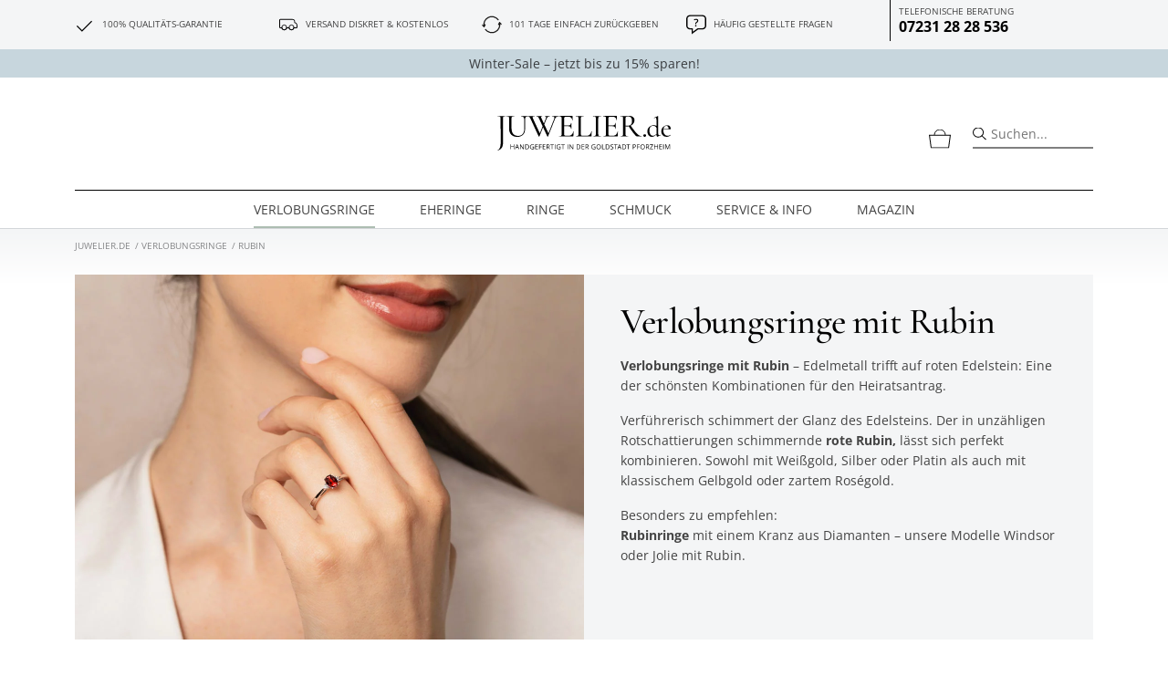

--- FILE ---
content_type: text/html; charset=UTF-8
request_url: https://www.juwelier.de/verlobungsringe/rubin
body_size: 61245
content:
<!doctype html>
<html lang="de" class="h-100" xmlns:hx="http://purl.org/NET/hinclude">
    <head>
    <meta charset="utf-8">
    <meta name="viewport" content="width=device-width, initial-scale=1">
    <meta  name="include_mode" content="async"/>
    <style>@font-face{font-display:swap;font-family:Open Sans;font-style:normal;font-weight:400;src:url(/static/fonts/open-sans-cyrillic-ext-400-normal.01b11c560bc52c756c23.woff2) format("woff2"),url(/static/fonts/open-sans-all-400-normal.cb2542fccedadc68d737.woff) format("woff");unicode-range:u+0460-052f,u+1c80-1c88,u+20b4,u+2de0-2dff,u+a640-a69f,u+fe2e-fe2f}@font-face{font-display:swap;font-family:Open Sans;font-style:normal;font-weight:400;src:url(/static/fonts/open-sans-cyrillic-400-normal.5a546777799f438b6bb4.woff2) format("woff2"),url(/static/fonts/open-sans-all-400-normal.cb2542fccedadc68d737.woff) format("woff");unicode-range:u+0301,u+0400-045f,u+0490-0491,u+04b0-04b1,u+2116}@font-face{font-display:swap;font-family:Open Sans;font-style:normal;font-weight:400;src:url(/static/fonts/open-sans-greek-ext-400-normal.1ed998a42083750e175e.woff2) format("woff2"),url(/static/fonts/open-sans-all-400-normal.cb2542fccedadc68d737.woff) format("woff");unicode-range:u+1f??}@font-face{font-display:swap;font-family:Open Sans;font-style:normal;font-weight:400;src:url(/static/fonts/open-sans-greek-400-normal.3064bf7e87155fcb14a1.woff2) format("woff2"),url(/static/fonts/open-sans-all-400-normal.cb2542fccedadc68d737.woff) format("woff");unicode-range:u+0370-03ff}@font-face{font-display:swap;font-family:Open Sans;font-style:normal;font-weight:400;src:url(/static/fonts/open-sans-hebrew-400-normal.daafcec89c2332b84c25.woff2) format("woff2"),url(/static/fonts/open-sans-all-400-normal.cb2542fccedadc68d737.woff) format("woff");unicode-range:u+0590-05ff,u+200c-2010,u+20aa,u+25cc,u+fb1d-fb4f}@font-face{font-display:swap;font-family:Open Sans;font-style:normal;font-weight:400;src:url(/static/fonts/open-sans-vietnamese-400-normal.473f6b09ca8f5658857e.woff2) format("woff2"),url(/static/fonts/open-sans-all-400-normal.cb2542fccedadc68d737.woff) format("woff");unicode-range:u+0102-0103,u+0110-0111,u+0128-0129,u+0168-0169,u+01a0-01a1,u+01af-01b0,u+1ea0-1ef9,u+20ab}@font-face{font-display:swap;font-family:Open Sans;font-style:normal;font-weight:400;src:url(/static/fonts/open-sans-latin-ext-400-normal.ccfa20f8de7f73249c39.woff2) format("woff2"),url(/static/fonts/open-sans-all-400-normal.cb2542fccedadc68d737.woff) format("woff");unicode-range:u+0100-024f,u+0259,u+1e??,u+2020,u+20a0-20ab,u+20ad-20cf,u+2113,u+2c60-2c7f,u+a720-a7ff}@font-face{font-display:swap;font-family:Open Sans;font-style:normal;font-weight:400;src:url(/static/fonts/open-sans-latin-400-normal.a1535f451fb7bb98f526.woff2) format("woff2"),url(/static/fonts/open-sans-all-400-normal.cb2542fccedadc68d737.woff) format("woff");unicode-range:u+00??,u+0131,u+0152-0153,u+02bb-02bc,u+02c6,u+02da,u+02dc,u+2000-206f,u+2074,u+20ac,u+2122,u+2191,u+2193,u+2212,u+2215,u+feff,u+fffd}@font-face{font-display:swap;font-family:Open Sans;font-style:normal;font-weight:600;src:url(/static/fonts/open-sans-cyrillic-ext-600-normal.abf6f49082872c3630f1.woff2) format("woff2"),url(/static/fonts/open-sans-all-600-normal.2e341a4b136b06b66e3d.woff) format("woff");unicode-range:u+0460-052f,u+1c80-1c88,u+20b4,u+2de0-2dff,u+a640-a69f,u+fe2e-fe2f}@font-face{font-display:swap;font-family:Open Sans;font-style:normal;font-weight:600;src:url(/static/fonts/open-sans-cyrillic-600-normal.cb4c15f11ee9f9f62bff.woff2) format("woff2"),url(/static/fonts/open-sans-all-600-normal.2e341a4b136b06b66e3d.woff) format("woff");unicode-range:u+0301,u+0400-045f,u+0490-0491,u+04b0-04b1,u+2116}@font-face{font-display:swap;font-family:Open Sans;font-style:normal;font-weight:600;src:url(/static/fonts/open-sans-greek-ext-600-normal.4aea64b37028d201c33e.woff2) format("woff2"),url(/static/fonts/open-sans-all-600-normal.2e341a4b136b06b66e3d.woff) format("woff");unicode-range:u+1f??}@font-face{font-display:swap;font-family:Open Sans;font-style:normal;font-weight:600;src:url(/static/fonts/open-sans-greek-600-normal.109400355671295088f5.woff2) format("woff2"),url(/static/fonts/open-sans-all-600-normal.2e341a4b136b06b66e3d.woff) format("woff");unicode-range:u+0370-03ff}@font-face{font-display:swap;font-family:Open Sans;font-style:normal;font-weight:600;src:url(/static/fonts/open-sans-hebrew-600-normal.f9d737d5f0195a929f22.woff2) format("woff2"),url(/static/fonts/open-sans-all-600-normal.2e341a4b136b06b66e3d.woff) format("woff");unicode-range:u+0590-05ff,u+200c-2010,u+20aa,u+25cc,u+fb1d-fb4f}@font-face{font-display:swap;font-family:Open Sans;font-style:normal;font-weight:600;src:url(/static/fonts/open-sans-vietnamese-600-normal.e45d25461788b2f7129d.woff2) format("woff2"),url(/static/fonts/open-sans-all-600-normal.2e341a4b136b06b66e3d.woff) format("woff");unicode-range:u+0102-0103,u+0110-0111,u+0128-0129,u+0168-0169,u+01a0-01a1,u+01af-01b0,u+1ea0-1ef9,u+20ab}@font-face{font-display:swap;font-family:Open Sans;font-style:normal;font-weight:600;src:url(/static/fonts/open-sans-latin-ext-600-normal.0c2b9ee06365d7e045ae.woff2) format("woff2"),url(/static/fonts/open-sans-all-600-normal.2e341a4b136b06b66e3d.woff) format("woff");unicode-range:u+0100-024f,u+0259,u+1e??,u+2020,u+20a0-20ab,u+20ad-20cf,u+2113,u+2c60-2c7f,u+a720-a7ff}@font-face{font-display:swap;font-family:Open Sans;font-style:normal;font-weight:600;src:url(/static/fonts/open-sans-latin-600-normal.7ef3bbc98d285227e83a.woff2) format("woff2"),url(/static/fonts/open-sans-all-600-normal.2e341a4b136b06b66e3d.woff) format("woff");unicode-range:u+00??,u+0131,u+0152-0153,u+02bb-02bc,u+02c6,u+02da,u+02dc,u+2000-206f,u+2074,u+20ac,u+2122,u+2191,u+2193,u+2212,u+2215,u+feff,u+fffd}@font-face{font-display:swap;font-family:Open Sans;font-style:normal;font-weight:700;src:url(/static/fonts/open-sans-cyrillic-ext-700-normal.00b4dd1737b042f58e99.woff2) format("woff2"),url(/static/fonts/open-sans-all-700-normal.105e43091a26bbed22fe.woff) format("woff");unicode-range:u+0460-052f,u+1c80-1c88,u+20b4,u+2de0-2dff,u+a640-a69f,u+fe2e-fe2f}@font-face{font-display:swap;font-family:Open Sans;font-style:normal;font-weight:700;src:url(/static/fonts/open-sans-cyrillic-700-normal.2cf6253fec5056197d00.woff2) format("woff2"),url(/static/fonts/open-sans-all-700-normal.105e43091a26bbed22fe.woff) format("woff");unicode-range:u+0301,u+0400-045f,u+0490-0491,u+04b0-04b1,u+2116}@font-face{font-display:swap;font-family:Open Sans;font-style:normal;font-weight:700;src:url(/static/fonts/open-sans-greek-ext-700-normal.8850c90c4b61e6472307.woff2) format("woff2"),url(/static/fonts/open-sans-all-700-normal.105e43091a26bbed22fe.woff) format("woff");unicode-range:u+1f??}@font-face{font-display:swap;font-family:Open Sans;font-style:normal;font-weight:700;src:url(/static/fonts/open-sans-greek-700-normal.a0312547715346ffccb1.woff2) format("woff2"),url(/static/fonts/open-sans-all-700-normal.105e43091a26bbed22fe.woff) format("woff");unicode-range:u+0370-03ff}@font-face{font-display:swap;font-family:Open Sans;font-style:normal;font-weight:700;src:url(/static/fonts/open-sans-hebrew-700-normal.3befb44d920b69550008.woff2) format("woff2"),url(/static/fonts/open-sans-all-700-normal.105e43091a26bbed22fe.woff) format("woff");unicode-range:u+0590-05ff,u+200c-2010,u+20aa,u+25cc,u+fb1d-fb4f}@font-face{font-display:swap;font-family:Open Sans;font-style:normal;font-weight:700;src:url(/static/fonts/open-sans-vietnamese-700-normal.b4c5968d5737aea8ed2d.woff2) format("woff2"),url(/static/fonts/open-sans-all-700-normal.105e43091a26bbed22fe.woff) format("woff");unicode-range:u+0102-0103,u+0110-0111,u+0128-0129,u+0168-0169,u+01a0-01a1,u+01af-01b0,u+1ea0-1ef9,u+20ab}@font-face{font-display:swap;font-family:Open Sans;font-style:normal;font-weight:700;src:url(/static/fonts/open-sans-latin-ext-700-normal.64471a17dcb915ab3332.woff2) format("woff2"),url(/static/fonts/open-sans-all-700-normal.105e43091a26bbed22fe.woff) format("woff");unicode-range:u+0100-024f,u+0259,u+1e??,u+2020,u+20a0-20ab,u+20ad-20cf,u+2113,u+2c60-2c7f,u+a720-a7ff}@font-face{font-display:swap;font-family:Open Sans;font-style:normal;font-weight:700;src:url(/static/fonts/open-sans-latin-700-normal.b245bc85ddeedb27a549.woff2) format("woff2"),url(/static/fonts/open-sans-all-700-normal.105e43091a26bbed22fe.woff) format("woff");unicode-range:u+00??,u+0131,u+0152-0153,u+02bb-02bc,u+02c6,u+02da,u+02dc,u+2000-206f,u+2074,u+20ac,u+2122,u+2191,u+2193,u+2212,u+2215,u+feff,u+fffd}@font-face{font-display:swap;font-family:Cormorant Garamond;font-style:normal;font-weight:500;src:url(/static/fonts/cormorant-garamond-cyrillic-ext-500-normal.de8b3c60e5de32dc0dec.woff2) format("woff2"),url(/static/fonts/cormorant-garamond-all-500-normal.31a9c3d381f4925939a1.woff) format("woff");unicode-range:u+0460-052f,u+1c80-1c88,u+20b4,u+2de0-2dff,u+a640-a69f,u+fe2e-fe2f}@font-face{font-display:swap;font-family:Cormorant Garamond;font-style:normal;font-weight:500;src:url(/static/fonts/cormorant-garamond-cyrillic-500-normal.cd51c710100c40806009.woff2) format("woff2"),url(/static/fonts/cormorant-garamond-all-500-normal.31a9c3d381f4925939a1.woff) format("woff");unicode-range:u+0301,u+0400-045f,u+0490-0491,u+04b0-04b1,u+2116}@font-face{font-display:swap;font-family:Cormorant Garamond;font-style:normal;font-weight:500;src:url(/static/fonts/cormorant-garamond-vietnamese-500-normal.0f103d393827b971d70f.woff2) format("woff2"),url(/static/fonts/cormorant-garamond-all-500-normal.31a9c3d381f4925939a1.woff) format("woff");unicode-range:u+0102-0103,u+0110-0111,u+0128-0129,u+0168-0169,u+01a0-01a1,u+01af-01b0,u+1ea0-1ef9,u+20ab}@font-face{font-display:swap;font-family:Cormorant Garamond;font-style:normal;font-weight:500;src:url(/static/fonts/cormorant-garamond-latin-ext-500-normal.a2ec796bc774686af06b.woff2) format("woff2"),url(/static/fonts/cormorant-garamond-all-500-normal.31a9c3d381f4925939a1.woff) format("woff");unicode-range:u+0100-024f,u+0259,u+1e??,u+2020,u+20a0-20ab,u+20ad-20cf,u+2113,u+2c60-2c7f,u+a720-a7ff}@font-face{font-display:swap;font-family:Cormorant Garamond;font-style:normal;font-weight:500;src:url(/static/fonts/cormorant-garamond-latin-500-normal.4870781dc61e7e7c858d.woff2) format("woff2"),url(/static/fonts/cormorant-garamond-all-500-normal.31a9c3d381f4925939a1.woff) format("woff");unicode-range:u+00??,u+0131,u+0152-0153,u+02bb-02bc,u+02c6,u+02da,u+02dc,u+2000-206f,u+2074,u+20ac,u+2122,u+2191,u+2193,u+2212,u+2215,u+feff,u+fffd}@font-face{font-display:swap;font-family:Juwelier-Webfont;font-style:normal;font-weight:400;src:url(/static/fonts/Juwelier-webfont.9724beec07f4848dab27.eot);src:url(/static/fonts/Juwelier-webfont.9724beec07f4848dab27.eot?#iefix) format("embedded-opentype"),url(/static/fonts/Juwelier-webfont.32aaf448535aea773b60.woff) format("woff"),url(/static/fonts/Juwelier-webfont.55f49f00d6b01cb24a42.ttf) format("truetype"),url(/static/fonts/Juwelier-webfont.fe10d626bdecbdf0fb96.svg#a8c61e87325824c1e6d18712c2b9437e) format("svg")}@font-face{font-display:auto;font-family:Perfetto Light;src:url(/static/fonts/perfetto-light-webfont.2e9d4ff1834956d66b2b.eot);src:url(/static/fonts/perfetto-light-webfont.2e9d4ff1834956d66b2b.eot?#iefix) format("embedded-opentype"),url(/static/fonts/perfetto-light-webfont.57c0c9f5ac5f5601b7c8.woff) format("woff"),url(/static/fonts/perfetto-light-webfont.c293f3869d137220d50d.ttf) format("truetype"),url(/static/fonts/perfetto-light-webfont.2f72d44120a110a51d3e.svg#svgFontName) format("svg")}@font-face{font-display:auto;font-family:Kuenstler;font-style:normal;font-weight:400;src:url(/static/fonts/KuenstlerScriptLTStd-Medium.56481f9be963d7590a82.eot);src:url(/static/fonts/KuenstlerScriptLTStd-Medium.56481f9be963d7590a82.eot?#iefix) format("embedded-opentype"),url(/static/fonts/KuenstlerScriptLTStd-Medium.a499b63f7ae3e1b824e0.woff) format("woff"),url(/static/fonts/KuenstlerScriptLTStd-Medium.574c39c82cd664ebf12e.ttf) format("truetype"),url(/static/fonts/KuenstlerScriptLTStd-Medium.14256ba4204725955f1b.svg#KuenstlerScriptLTStd-Medium) format("svg");text-rendering:optimizelegibility}:root,[data-bs-theme=light]{--bs-blue:#0d6efd;--bs-indigo:#6610f2;--bs-purple:#6f42c1;--bs-pink:#d63384;--bs-red:#dc3545;--bs-orange:#fd7e14;--bs-yellow:#ffc107;--bs-green:#198754;--bs-teal:#20c997;--bs-cyan:#0dcaf0;--bs-black:#000;--bs-white:#fff;--bs-gray:#6c757d;--bs-gray-dark:#343a40;--bs-gray-100:#f8f9fa;--bs-gray-200:#e9ecef;--bs-gray-300:#dee2e6;--bs-gray-400:#ced4da;--bs-gray-500:#adb5bd;--bs-gray-600:#6c757d;--bs-gray-700:#495057;--bs-gray-800:#343a40;--bs-gray-900:#212529;--bs-primary:#000;--bs-secondary:#6c757d;--bs-success:#4ca78d;--bs-info:#0dcaf0;--bs-warning:#ffc107;--bs-danger:#cb2437;--bs-light:#f8f9fa;--bs-dark:#212529;--bs-primary-rgb:0,0,0;--bs-secondary-rgb:108,117,125;--bs-success-rgb:76,167,141;--bs-info-rgb:13,202,240;--bs-warning-rgb:255,193,7;--bs-danger-rgb:203,36,55;--bs-light-rgb:248,249,250;--bs-dark-rgb:33,37,41;--bs-primary-text-emphasis:#000;--bs-secondary-text-emphasis:#2b2f32;--bs-success-text-emphasis:#1e4338;--bs-info-text-emphasis:#055160;--bs-warning-text-emphasis:#664d03;--bs-danger-text-emphasis:#510e16;--bs-light-text-emphasis:#495057;--bs-dark-text-emphasis:#495057;--bs-primary-bg-subtle:#ccc;--bs-secondary-bg-subtle:#e2e3e5;--bs-success-bg-subtle:#dbede8;--bs-info-bg-subtle:#cff4fc;--bs-warning-bg-subtle:#fff3cd;--bs-danger-bg-subtle:#f5d3d7;--bs-light-bg-subtle:#fcfcfd;--bs-dark-bg-subtle:#ced4da;--bs-primary-border-subtle:#999;--bs-secondary-border-subtle:#c4c8cb;--bs-success-border-subtle:#b7dcd1;--bs-info-border-subtle:#9eeaf9;--bs-warning-border-subtle:#ffe69c;--bs-danger-border-subtle:#eaa7af;--bs-light-border-subtle:#e9ecef;--bs-dark-border-subtle:#adb5bd;--bs-white-rgb:255,255,255;--bs-black-rgb:0,0,0;--bs-font-sans-serif:"Open Sans","Segoe UI","Roboto","Oxygen","Ubuntu","Cantarell","Fira Sans","Droid Sans","Helvetica Neue",sans-serif;--bs-font-monospace:SFMono-Regular,Menlo,Monaco,Consolas,"Liberation Mono","Courier New",monospace;--bs-gradient:linear-gradient(180deg,hsla(0,0%,100%,.15),hsla(0,0%,100%,0));--bs-body-font-family:var(--bs-font-sans-serif);--bs-body-font-size:0.875rem;--bs-body-font-weight:400;--bs-body-line-height:1.5;--bs-body-color:#000;--bs-body-color-rgb:0,0,0;--bs-body-bg:#fff;--bs-body-bg-rgb:255,255,255;--bs-emphasis-color:#000;--bs-emphasis-color-rgb:0,0,0;--bs-secondary-color:rgba(0,0,0,.75);--bs-secondary-color-rgb:0,0,0;--bs-secondary-bg:#e9ecef;--bs-secondary-bg-rgb:233,236,239;--bs-tertiary-color:rgba(0,0,0,.5);--bs-tertiary-color-rgb:0,0,0;--bs-tertiary-bg:#f8f9fa;--bs-tertiary-bg-rgb:248,249,250;--bs-heading-color:inherit;--bs-link-color:#000;--bs-link-color-rgb:0,0,0;--bs-link-decoration:underline;--bs-link-hover-color:#000;--bs-link-hover-color-rgb:0,0,0;--bs-code-color:#d63384;--bs-highlight-color:#000;--bs-highlight-bg:#fff3cd;--bs-border-width:1px;--bs-border-style:solid;--bs-border-color:#c8c9cc;--bs-border-color-translucent:rgba(0,0,0,.175);--bs-border-radius:0.1rem;--bs-border-radius-sm:0.25rem;--bs-border-radius-lg:0.5rem;--bs-border-radius-xl:1rem;--bs-border-radius-xxl:2rem;--bs-border-radius-2xl:var(--bs-border-radius-xxl);--bs-border-radius-pill:50rem;--bs-box-shadow:0 0.5rem 1rem rgba(0,0,0,.15);--bs-box-shadow-sm:0 0.125rem 0.25rem rgba(0,0,0,.075);--bs-box-shadow-lg:0 1rem 3rem rgba(0,0,0,.175);--bs-box-shadow-inset:inset 0 1px 2px rgba(0,0,0,.075);--bs-focus-ring-width:0.25rem;--bs-focus-ring-opacity:0.25;--bs-focus-ring-color:rgba(0,0,0,.25);--bs-form-valid-color:#4ca78d;--bs-form-valid-border-color:#4ca78d;--bs-form-invalid-color:rgba(200,0,50,.3);--bs-form-invalid-border-color:rgba(200,0,50,.3)}[data-bs-theme=dark]{color-scheme:dark;--bs-body-color:#dee2e6;--bs-body-color-rgb:222,226,230;--bs-body-bg:#212529;--bs-body-bg-rgb:33,37,41;--bs-emphasis-color:#fff;--bs-emphasis-color-rgb:255,255,255;--bs-secondary-color:rgba(222,226,230,.75);--bs-secondary-color-rgb:222,226,230;--bs-secondary-bg:#343a40;--bs-secondary-bg-rgb:52,58,64;--bs-tertiary-color:rgba(222,226,230,.5);--bs-tertiary-color-rgb:222,226,230;--bs-tertiary-bg:#2b3035;--bs-tertiary-bg-rgb:43,48,53;--bs-primary-text-emphasis:#666;--bs-secondary-text-emphasis:#a7acb1;--bs-success-text-emphasis:#94cabb;--bs-info-text-emphasis:#6edff6;--bs-warning-text-emphasis:#ffda6a;--bs-danger-text-emphasis:#e07c87;--bs-light-text-emphasis:#f8f9fa;--bs-dark-text-emphasis:#dee2e6;--bs-primary-bg-subtle:#000;--bs-secondary-bg-subtle:#161719;--bs-success-bg-subtle:#0f211c;--bs-info-bg-subtle:#032830;--bs-warning-bg-subtle:#332701;--bs-danger-bg-subtle:#29070b;--bs-light-bg-subtle:#343a40;--bs-dark-bg-subtle:#1a1d20;--bs-primary-border-subtle:#000;--bs-secondary-border-subtle:#41464b;--bs-success-border-subtle:#2e6455;--bs-info-border-subtle:#087990;--bs-warning-border-subtle:#997404;--bs-danger-border-subtle:#7a1621;--bs-light-border-subtle:#495057;--bs-dark-border-subtle:#343a40;--bs-heading-color:inherit;--bs-link-color:#666;--bs-link-hover-color:#858585;--bs-link-color-rgb:102,102,102;--bs-link-hover-color-rgb:133,133,133;--bs-code-color:#e685b5;--bs-highlight-color:#dee2e6;--bs-highlight-bg:#664d03;--bs-border-color:#495057;--bs-border-color-translucent:hsla(0,0%,100%,.15);--bs-form-valid-color:#75b798;--bs-form-valid-border-color:#75b798;--bs-form-invalid-color:#ea868f;--bs-form-invalid-border-color:#ea868f}*,:after,:before{box-sizing:border-box}@media(prefers-reduced-motion:no-preference){:root{scroll-behavior:smooth}}body{background-color:var(--bs-body-bg);color:var(--bs-body-color);font-family:var(--bs-body-font-family);font-size:var(--bs-body-font-size);font-weight:var(--bs-body-font-weight);line-height:var(--bs-body-line-height);margin:0;text-align:var(--bs-body-text-align);-webkit-text-size-adjust:100%;-webkit-tap-highlight-color:rgba(0,0,0,0)}hr{border:0;border-top:var(--bs-border-width) solid;color:inherit;margin:1rem 0;opacity:.25}.h1,.h2,.h3,.h4,.h5,.h6,h1,h2,h3,h4,h5,h6{color:var(--bs-heading-color);font-weight:500;line-height:1.2;margin-bottom:.5rem;margin-top:0}.h1,h1{font-size:calc(1.34375rem + 1.125vw)}@media(min-width:1200px){.h1,h1{font-size:2.1875rem}}.h2,h2{font-size:calc(1.3rem + .6vw)}@media(min-width:1200px){.h2,h2{font-size:1.75rem}}.h3,h3{font-size:calc(1.27813rem + .3375vw)}@media(min-width:1200px){.h3,h3{font-size:1.53125rem}}.h4,h4{font-size:calc(1.25625rem + .075vw)}@media(min-width:1200px){.h4,h4{font-size:1.3125rem}}.h5,h5{font-size:1.09375rem}.h6,h6{font-size:.875rem}p{margin-bottom:1rem;margin-top:0}abbr[title]{cursor:help;text-decoration:underline dotted;text-decoration-skip-ink:none}address{font-style:normal;line-height:inherit;margin-bottom:1rem}ol,ul{padding-left:2rem}dl,ol,ul{margin-bottom:1rem;margin-top:0}ol ol,ol ul,ul ol,ul ul{margin-bottom:0}dt{font-weight:700}dd{margin-bottom:.5rem;margin-left:0}blockquote{margin:0 0 1rem}b,strong{font-weight:bolder}.small,small{font-size:.875em}.mark,mark{background-color:var(--bs-highlight-bg);color:var(--bs-highlight-color);padding:.1875em}sub,sup{font-size:.75em;line-height:0;position:relative;vertical-align:baseline}sub{bottom:-.25em}sup{top:-.5em}a{color:rgba(var(--bs-link-color-rgb),var(--bs-link-opacity,1));text-decoration:underline}a:hover{--bs-link-color-rgb:var(--bs-link-hover-color-rgb)}a:not([href]):not([class]),a:not([href]):not([class]):hover{color:inherit;text-decoration:none}code,kbd,pre,samp{font-family:var(--bs-font-monospace);font-size:1em}pre{display:block;font-size:.875em;margin-bottom:1rem;margin-top:0;overflow:auto}pre code{color:inherit;font-size:inherit;word-break:normal}code{color:var(--bs-code-color);font-size:.875em;word-wrap:break-word}a>code{color:inherit}kbd{background-color:var(--bs-body-color);border-radius:.25rem;color:var(--bs-body-bg);font-size:.875em;padding:.1875rem .375rem}kbd kbd{font-size:1em;padding:0}figure{margin:0 0 1rem}img,svg{vertical-align:middle}table{border-collapse:collapse;caption-side:bottom}caption{color:var(--bs-secondary-color);padding-bottom:.5rem;padding-top:.5rem;text-align:left}th{text-align:inherit;text-align:-webkit-match-parent}tbody,td,tfoot,th,thead,tr{border:0 solid;border-color:inherit}label{display:inline-block}button{border-radius:0}button:focus:not(:focus-visible){outline:0}button,input,optgroup,select,textarea{font-family:inherit;font-size:inherit;line-height:inherit;margin:0}button,select{text-transform:none}[role=button]{cursor:pointer}select{word-wrap:normal}select:disabled{opacity:1}[list]:not([type=date]):not([type=datetime-local]):not([type=month]):not([type=week]):not([type=time])::-webkit-calendar-picker-indicator{display:none!important}[type=button],[type=reset],[type=submit],button{-webkit-appearance:button}[type=button]:not(:disabled),[type=reset]:not(:disabled),[type=submit]:not(:disabled),button:not(:disabled){cursor:pointer}::-moz-focus-inner{border-style:none;padding:0}textarea{resize:vertical}fieldset{border:0;margin:0;min-width:0;padding:0}legend{float:left;font-size:calc(1.275rem + .3vw);line-height:inherit;margin-bottom:.5rem;padding:0;width:100%}@media(min-width:1200px){legend{font-size:1.5rem}}legend+*{clear:left}::-webkit-datetime-edit-day-field,::-webkit-datetime-edit-fields-wrapper,::-webkit-datetime-edit-hour-field,::-webkit-datetime-edit-minute,::-webkit-datetime-edit-month-field,::-webkit-datetime-edit-text,::-webkit-datetime-edit-year-field{padding:0}::-webkit-inner-spin-button{height:auto}[type=search]{-webkit-appearance:textfield;outline-offset:-2px}[type=search]::-webkit-search-cancel-button{cursor:pointer;filter:grayscale(1)}::-webkit-search-decoration{-webkit-appearance:none}::-webkit-color-swatch-wrapper{padding:0}::file-selector-button{-webkit-appearance:button;font:inherit}output{display:inline-block}iframe{border:0}summary{cursor:pointer;display:list-item}progress{vertical-align:baseline}[hidden]{display:none!important}.lead{font-size:1.09375rem;font-weight:300}.display-1{font-size:calc(1.625rem + 4.5vw);font-weight:300;line-height:1.2}@media(min-width:1200px){.display-1{font-size:5rem}}.display-2{font-size:calc(1.575rem + 3.9vw);font-weight:300;line-height:1.2}@media(min-width:1200px){.display-2{font-size:4.5rem}}.display-3{font-size:calc(1.525rem + 3.3vw);font-weight:300;line-height:1.2}@media(min-width:1200px){.display-3{font-size:4rem}}.display-4{font-size:calc(1.475rem + 2.7vw);font-weight:300;line-height:1.2}@media(min-width:1200px){.display-4{font-size:3.5rem}}.display-5{font-size:calc(1.425rem + 2.1vw);font-weight:300;line-height:1.2}@media(min-width:1200px){.display-5{font-size:3rem}}.display-6{font-size:calc(1.375rem + 1.5vw);font-weight:300;line-height:1.2}@media(min-width:1200px){.display-6{font-size:2.5rem}}.list-inline,.list-unstyled{list-style:none;padding-left:0}.list-inline-item{display:inline-block}.list-inline-item:not(:last-child){margin-right:.5rem}.initialism{font-size:.875em;text-transform:uppercase}.blockquote{font-size:1.09375rem;margin-bottom:1rem}.blockquote>:last-child{margin-bottom:0}.blockquote-footer{color:#6c757d;font-size:.875em;margin-bottom:1rem;margin-top:-1rem}.blockquote-footer:before{content:"— "}.container,.container-fluid,.container-lg,.container-md,.container-sm,.container-xl{--bs-gutter-x:1.5rem;--bs-gutter-y:0;margin-left:auto;margin-right:auto;padding-left:calc(var(--bs-gutter-x)*.5);padding-right:calc(var(--bs-gutter-x)*.5);width:100%}@media(min-width:576px){.container,.container-sm{max-width:540px}}@media(min-width:768px){.container,.container-md,.container-sm{max-width:720px}}@media(min-width:992px){.container,.container-lg,.container-md,.container-sm{max-width:960px}}@media(min-width:1200px){.container,.container-lg,.container-md,.container-sm,.container-xl{max-width:1140px}}:root{--bs-breakpoint-xs:0;--bs-breakpoint-sm:576px;--bs-breakpoint-md:768px;--bs-breakpoint-lg:992px;--bs-breakpoint-xl:1200px}.row{--bs-gutter-x:1.5rem;--bs-gutter-y:0;display:flex;flex-wrap:wrap;margin-left:calc(var(--bs-gutter-x)*-.5);margin-right:calc(var(--bs-gutter-x)*-.5);margin-top:calc(var(--bs-gutter-y)*-1)}.row>*{flex-shrink:0;margin-top:var(--bs-gutter-y);max-width:100%;padding-left:calc(var(--bs-gutter-x)*.5);padding-right:calc(var(--bs-gutter-x)*.5);width:100%}.col{flex:1 0 0}.row-cols-auto>*{flex:0 0 auto;width:auto}.row-cols-1>*{flex:0 0 auto;width:100%}.row-cols-2>*{flex:0 0 auto;width:50%}.row-cols-3>*{flex:0 0 auto;width:33.33333333%}.row-cols-4>*{flex:0 0 auto;width:25%}.row-cols-5>*{flex:0 0 auto;width:20%}.row-cols-6>*{flex:0 0 auto;width:16.66666667%}.col-auto{flex:0 0 auto;width:auto}.col-1{flex:0 0 auto;width:8.33333333%}.col-2{flex:0 0 auto;width:16.66666667%}.col-3{flex:0 0 auto;width:25%}.col-4{flex:0 0 auto;width:33.33333333%}.col-5{flex:0 0 auto;width:41.66666667%}.col-6{flex:0 0 auto;width:50%}.col-7{flex:0 0 auto;width:58.33333333%}.col-8{flex:0 0 auto;width:66.66666667%}.col-9{flex:0 0 auto;width:75%}.col-10{flex:0 0 auto;width:83.33333333%}.col-11{flex:0 0 auto;width:91.66666667%}.col-12{flex:0 0 auto;width:100%}.offset-1{margin-left:8.33333333%}.offset-2{margin-left:16.66666667%}.offset-3{margin-left:25%}.offset-4{margin-left:33.33333333%}.offset-5{margin-left:41.66666667%}.offset-6{margin-left:50%}.offset-7{margin-left:58.33333333%}.offset-8{margin-left:66.66666667%}.offset-9{margin-left:75%}.offset-10{margin-left:83.33333333%}.offset-11{margin-left:91.66666667%}.g-0,.gx-0{--bs-gutter-x:0}.g-0,.gy-0{--bs-gutter-y:0}.g-1,.gx-1{--bs-gutter-x:0.25rem}.g-1,.gy-1{--bs-gutter-y:0.25rem}.g-2,.gx-2{--bs-gutter-x:0.5rem}.g-2,.gy-2{--bs-gutter-y:0.5rem}.g-3,.gx-3{--bs-gutter-x:1rem}.g-3,.gy-3{--bs-gutter-y:1rem}.g-4,.gx-4{--bs-gutter-x:1.5rem}.g-4,.gy-4{--bs-gutter-y:1.5rem}.g-5,.gx-5{--bs-gutter-x:3rem}.g-5,.gy-5{--bs-gutter-y:3rem}@media(min-width:576px){.col-sm{flex:1 0 0}.row-cols-sm-auto>*{flex:0 0 auto;width:auto}.row-cols-sm-1>*{flex:0 0 auto;width:100%}.row-cols-sm-2>*{flex:0 0 auto;width:50%}.row-cols-sm-3>*{flex:0 0 auto;width:33.33333333%}.row-cols-sm-4>*{flex:0 0 auto;width:25%}.row-cols-sm-5>*{flex:0 0 auto;width:20%}.row-cols-sm-6>*{flex:0 0 auto;width:16.66666667%}.col-sm-auto{flex:0 0 auto;width:auto}.col-sm-1{flex:0 0 auto;width:8.33333333%}.col-sm-2{flex:0 0 auto;width:16.66666667%}.col-sm-3{flex:0 0 auto;width:25%}.col-sm-4{flex:0 0 auto;width:33.33333333%}.col-sm-5{flex:0 0 auto;width:41.66666667%}.col-sm-6{flex:0 0 auto;width:50%}.col-sm-7{flex:0 0 auto;width:58.33333333%}.col-sm-8{flex:0 0 auto;width:66.66666667%}.col-sm-9{flex:0 0 auto;width:75%}.col-sm-10{flex:0 0 auto;width:83.33333333%}.col-sm-11{flex:0 0 auto;width:91.66666667%}.col-sm-12{flex:0 0 auto;width:100%}.offset-sm-0{margin-left:0}.offset-sm-1{margin-left:8.33333333%}.offset-sm-2{margin-left:16.66666667%}.offset-sm-3{margin-left:25%}.offset-sm-4{margin-left:33.33333333%}.offset-sm-5{margin-left:41.66666667%}.offset-sm-6{margin-left:50%}.offset-sm-7{margin-left:58.33333333%}.offset-sm-8{margin-left:66.66666667%}.offset-sm-9{margin-left:75%}.offset-sm-10{margin-left:83.33333333%}.offset-sm-11{margin-left:91.66666667%}.g-sm-0,.gx-sm-0{--bs-gutter-x:0}.g-sm-0,.gy-sm-0{--bs-gutter-y:0}.g-sm-1,.gx-sm-1{--bs-gutter-x:0.25rem}.g-sm-1,.gy-sm-1{--bs-gutter-y:0.25rem}.g-sm-2,.gx-sm-2{--bs-gutter-x:0.5rem}.g-sm-2,.gy-sm-2{--bs-gutter-y:0.5rem}.g-sm-3,.gx-sm-3{--bs-gutter-x:1rem}.g-sm-3,.gy-sm-3{--bs-gutter-y:1rem}.g-sm-4,.gx-sm-4{--bs-gutter-x:1.5rem}.g-sm-4,.gy-sm-4{--bs-gutter-y:1.5rem}.g-sm-5,.gx-sm-5{--bs-gutter-x:3rem}.g-sm-5,.gy-sm-5{--bs-gutter-y:3rem}}@media(min-width:768px){.col-md{flex:1 0 0}.row-cols-md-auto>*{flex:0 0 auto;width:auto}.row-cols-md-1>*{flex:0 0 auto;width:100%}.row-cols-md-2>*{flex:0 0 auto;width:50%}.row-cols-md-3>*{flex:0 0 auto;width:33.33333333%}.row-cols-md-4>*{flex:0 0 auto;width:25%}.row-cols-md-5>*{flex:0 0 auto;width:20%}.row-cols-md-6>*{flex:0 0 auto;width:16.66666667%}.col-md-auto{flex:0 0 auto;width:auto}.col-md-1{flex:0 0 auto;width:8.33333333%}.col-md-2{flex:0 0 auto;width:16.66666667%}.col-md-3{flex:0 0 auto;width:25%}.col-md-4{flex:0 0 auto;width:33.33333333%}.col-md-5{flex:0 0 auto;width:41.66666667%}.col-md-6{flex:0 0 auto;width:50%}.col-md-7{flex:0 0 auto;width:58.33333333%}.col-md-8{flex:0 0 auto;width:66.66666667%}.col-md-9{flex:0 0 auto;width:75%}.col-md-10{flex:0 0 auto;width:83.33333333%}.col-md-11{flex:0 0 auto;width:91.66666667%}.col-md-12{flex:0 0 auto;width:100%}.offset-md-0{margin-left:0}.offset-md-1{margin-left:8.33333333%}.offset-md-2{margin-left:16.66666667%}.offset-md-3{margin-left:25%}.offset-md-4{margin-left:33.33333333%}.offset-md-5{margin-left:41.66666667%}.offset-md-6{margin-left:50%}.offset-md-7{margin-left:58.33333333%}.offset-md-8{margin-left:66.66666667%}.offset-md-9{margin-left:75%}.offset-md-10{margin-left:83.33333333%}.offset-md-11{margin-left:91.66666667%}.g-md-0,.gx-md-0{--bs-gutter-x:0}.g-md-0,.gy-md-0{--bs-gutter-y:0}.g-md-1,.gx-md-1{--bs-gutter-x:0.25rem}.g-md-1,.gy-md-1{--bs-gutter-y:0.25rem}.g-md-2,.gx-md-2{--bs-gutter-x:0.5rem}.g-md-2,.gy-md-2{--bs-gutter-y:0.5rem}.g-md-3,.gx-md-3{--bs-gutter-x:1rem}.g-md-3,.gy-md-3{--bs-gutter-y:1rem}.g-md-4,.gx-md-4{--bs-gutter-x:1.5rem}.g-md-4,.gy-md-4{--bs-gutter-y:1.5rem}.g-md-5,.gx-md-5{--bs-gutter-x:3rem}.g-md-5,.gy-md-5{--bs-gutter-y:3rem}}@media(min-width:992px){.col-lg{flex:1 0 0}.row-cols-lg-auto>*{flex:0 0 auto;width:auto}.row-cols-lg-1>*{flex:0 0 auto;width:100%}.row-cols-lg-2>*{flex:0 0 auto;width:50%}.row-cols-lg-3>*{flex:0 0 auto;width:33.33333333%}.row-cols-lg-4>*{flex:0 0 auto;width:25%}.row-cols-lg-5>*{flex:0 0 auto;width:20%}.row-cols-lg-6>*{flex:0 0 auto;width:16.66666667%}.col-lg-auto{flex:0 0 auto;width:auto}.col-lg-1{flex:0 0 auto;width:8.33333333%}.col-lg-2{flex:0 0 auto;width:16.66666667%}.col-lg-3{flex:0 0 auto;width:25%}.col-lg-4{flex:0 0 auto;width:33.33333333%}.col-lg-5{flex:0 0 auto;width:41.66666667%}.col-lg-6{flex:0 0 auto;width:50%}.col-lg-7{flex:0 0 auto;width:58.33333333%}.col-lg-8{flex:0 0 auto;width:66.66666667%}.col-lg-9{flex:0 0 auto;width:75%}.col-lg-10{flex:0 0 auto;width:83.33333333%}.col-lg-11{flex:0 0 auto;width:91.66666667%}.col-lg-12{flex:0 0 auto;width:100%}.offset-lg-0{margin-left:0}.offset-lg-1{margin-left:8.33333333%}.offset-lg-2{margin-left:16.66666667%}.offset-lg-3{margin-left:25%}.offset-lg-4{margin-left:33.33333333%}.offset-lg-5{margin-left:41.66666667%}.offset-lg-6{margin-left:50%}.offset-lg-7{margin-left:58.33333333%}.offset-lg-8{margin-left:66.66666667%}.offset-lg-9{margin-left:75%}.offset-lg-10{margin-left:83.33333333%}.offset-lg-11{margin-left:91.66666667%}.g-lg-0,.gx-lg-0{--bs-gutter-x:0}.g-lg-0,.gy-lg-0{--bs-gutter-y:0}.g-lg-1,.gx-lg-1{--bs-gutter-x:0.25rem}.g-lg-1,.gy-lg-1{--bs-gutter-y:0.25rem}.g-lg-2,.gx-lg-2{--bs-gutter-x:0.5rem}.g-lg-2,.gy-lg-2{--bs-gutter-y:0.5rem}.g-lg-3,.gx-lg-3{--bs-gutter-x:1rem}.g-lg-3,.gy-lg-3{--bs-gutter-y:1rem}.g-lg-4,.gx-lg-4{--bs-gutter-x:1.5rem}.g-lg-4,.gy-lg-4{--bs-gutter-y:1.5rem}.g-lg-5,.gx-lg-5{--bs-gutter-x:3rem}.g-lg-5,.gy-lg-5{--bs-gutter-y:3rem}}@media(min-width:1200px){.col-xl{flex:1 0 0}.row-cols-xl-auto>*{flex:0 0 auto;width:auto}.row-cols-xl-1>*{flex:0 0 auto;width:100%}.row-cols-xl-2>*{flex:0 0 auto;width:50%}.row-cols-xl-3>*{flex:0 0 auto;width:33.33333333%}.row-cols-xl-4>*{flex:0 0 auto;width:25%}.row-cols-xl-5>*{flex:0 0 auto;width:20%}.row-cols-xl-6>*{flex:0 0 auto;width:16.66666667%}.col-xl-auto{flex:0 0 auto;width:auto}.col-xl-1{flex:0 0 auto;width:8.33333333%}.col-xl-2{flex:0 0 auto;width:16.66666667%}.col-xl-3{flex:0 0 auto;width:25%}.col-xl-4{flex:0 0 auto;width:33.33333333%}.col-xl-5{flex:0 0 auto;width:41.66666667%}.col-xl-6{flex:0 0 auto;width:50%}.col-xl-7{flex:0 0 auto;width:58.33333333%}.col-xl-8{flex:0 0 auto;width:66.66666667%}.col-xl-9{flex:0 0 auto;width:75%}.col-xl-10{flex:0 0 auto;width:83.33333333%}.col-xl-11{flex:0 0 auto;width:91.66666667%}.col-xl-12{flex:0 0 auto;width:100%}.offset-xl-0{margin-left:0}.offset-xl-1{margin-left:8.33333333%}.offset-xl-2{margin-left:16.66666667%}.offset-xl-3{margin-left:25%}.offset-xl-4{margin-left:33.33333333%}.offset-xl-5{margin-left:41.66666667%}.offset-xl-6{margin-left:50%}.offset-xl-7{margin-left:58.33333333%}.offset-xl-8{margin-left:66.66666667%}.offset-xl-9{margin-left:75%}.offset-xl-10{margin-left:83.33333333%}.offset-xl-11{margin-left:91.66666667%}.g-xl-0,.gx-xl-0{--bs-gutter-x:0}.g-xl-0,.gy-xl-0{--bs-gutter-y:0}.g-xl-1,.gx-xl-1{--bs-gutter-x:0.25rem}.g-xl-1,.gy-xl-1{--bs-gutter-y:0.25rem}.g-xl-2,.gx-xl-2{--bs-gutter-x:0.5rem}.g-xl-2,.gy-xl-2{--bs-gutter-y:0.5rem}.g-xl-3,.gx-xl-3{--bs-gutter-x:1rem}.g-xl-3,.gy-xl-3{--bs-gutter-y:1rem}.g-xl-4,.gx-xl-4{--bs-gutter-x:1.5rem}.g-xl-4,.gy-xl-4{--bs-gutter-y:1.5rem}.g-xl-5,.gx-xl-5{--bs-gutter-x:3rem}.g-xl-5,.gy-xl-5{--bs-gutter-y:3rem}}.visually-hidden,.visually-hidden-focusable:not(:focus):not(:focus-within){height:1px!important;margin:-1px!important;overflow:hidden!important;padding:0!important;width:1px!important;clip:rect(0,0,0,0)!important;border:0!important;white-space:nowrap!important}.visually-hidden-focusable:not(:focus):not(:focus-within):not(caption),.visually-hidden:not(caption){position:absolute!important}.visually-hidden *,.visually-hidden-focusable:not(:focus):not(:focus-within) *{overflow:hidden!important}.accordion{--bs-accordion-color:var(--bs-body-color);--bs-accordion-bg:var(--bs-body-bg);--bs-accordion-transition:color 0.15s ease-in-out,background-color 0.15s ease-in-out,border-color 0.15s ease-in-out,box-shadow 0.15s ease-in-out,border-radius 0.15s ease;--bs-accordion-border-color:var(--bs-border-color);--bs-accordion-border-width:var(--bs-border-width);--bs-accordion-border-radius:var(--bs-border-radius);--bs-accordion-inner-border-radius:calc(var(--bs-border-radius) - var(--bs-border-width));--bs-accordion-btn-padding-x:1.25rem;--bs-accordion-btn-padding-y:1rem;--bs-accordion-btn-color:var(--bs-body-color);--bs-accordion-btn-bg:var(--bs-accordion-bg);--bs-accordion-btn-icon:url("data:image/svg+xml;charset=utf-8,%3Csvg xmlns='http://www.w3.org/2000/svg' fill='none' stroke='%23000' stroke-linecap='round' stroke-linejoin='round' viewBox='0 0 16 16'%3E%3Cpath d='m2 5 6 6 6-6'/%3E%3C/svg%3E");--bs-accordion-btn-icon-width:1.25rem;--bs-accordion-btn-icon-transform:rotate(-180deg);--bs-accordion-btn-icon-transition:transform 0.2s ease-in-out;--bs-accordion-btn-active-icon:url("data:image/svg+xml;charset=utf-8,%3Csvg xmlns='http://www.w3.org/2000/svg' fill='none' stroke='%23000' stroke-linecap='round' stroke-linejoin='round' viewBox='0 0 16 16'%3E%3Cpath d='m2 5 6 6 6-6'/%3E%3C/svg%3E");--bs-accordion-btn-focus-box-shadow:0 0 0 0.25rem rgba(0,0,0,.25);--bs-accordion-body-padding-x:1.25rem;--bs-accordion-body-padding-y:1rem;--bs-accordion-active-color:var(--bs-primary-text-emphasis);--bs-accordion-active-bg:var(--bs-primary-bg-subtle)}.accordion-button{align-items:center;background-color:var(--bs-accordion-btn-bg);border:0;border-radius:0;color:var(--bs-accordion-btn-color);display:flex;font-size:.875rem;overflow-anchor:none;padding:var(--bs-accordion-btn-padding-y) var(--bs-accordion-btn-padding-x);position:relative;text-align:left;transition:var(--bs-accordion-transition);width:100%}@media(prefers-reduced-motion:reduce){.accordion-button{transition:none}}.accordion-button:not(.collapsed){background-color:var(--bs-accordion-active-bg);box-shadow:inset 0 calc(var(--bs-accordion-border-width)*-1) 0 var(--bs-accordion-border-color);color:var(--bs-accordion-active-color)}.accordion-button:not(.collapsed):after{background-image:var(--bs-accordion-btn-active-icon);transform:var(--bs-accordion-btn-icon-transform)}.accordion-button:after{background-image:var(--bs-accordion-btn-icon);background-repeat:no-repeat;background-size:var(--bs-accordion-btn-icon-width);content:"";flex-shrink:0;height:var(--bs-accordion-btn-icon-width);margin-left:auto;transition:var(--bs-accordion-btn-icon-transition);width:var(--bs-accordion-btn-icon-width)}@media(prefers-reduced-motion:reduce){.accordion-button:after{transition:none}}.accordion-button:hover{z-index:2}.accordion-button:focus{box-shadow:var(--bs-accordion-btn-focus-box-shadow);outline:0;z-index:3}.accordion-header{margin-bottom:0}.accordion-item{background-color:var(--bs-accordion-bg);border:var(--bs-accordion-border-width) solid var(--bs-accordion-border-color);color:var(--bs-accordion-color)}.accordion-item:first-of-type{border-top-left-radius:var(--bs-accordion-border-radius);border-top-right-radius:var(--bs-accordion-border-radius)}.accordion-item:first-of-type>.accordion-header .accordion-button{border-top-left-radius:var(--bs-accordion-inner-border-radius);border-top-right-radius:var(--bs-accordion-inner-border-radius)}.accordion-item:not(:first-of-type){border-top:0}.accordion-item:last-of-type{border-bottom-left-radius:var(--bs-accordion-border-radius);border-bottom-right-radius:var(--bs-accordion-border-radius)}.accordion-item:last-of-type>.accordion-header .accordion-button.collapsed{border-bottom-left-radius:var(--bs-accordion-inner-border-radius);border-bottom-right-radius:var(--bs-accordion-inner-border-radius)}.accordion-item:last-of-type>.accordion-collapse{border-bottom-left-radius:var(--bs-accordion-border-radius);border-bottom-right-radius:var(--bs-accordion-border-radius)}.accordion-body{padding:var(--bs-accordion-body-padding-y) var(--bs-accordion-body-padding-x)}.accordion-flush>.accordion-item{border-left:0;border-radius:0;border-right:0}.accordion-flush>.accordion-item:first-child{border-top:0}.accordion-flush>.accordion-item:last-child{border-bottom:0}.accordion-flush>.accordion-item>.accordion-collapse,.accordion-flush>.accordion-item>.accordion-header .accordion-button,.accordion-flush>.accordion-item>.accordion-header .accordion-button.collapsed{border-radius:0}[data-bs-theme=dark] .accordion-button:after{--bs-accordion-btn-icon:url("data:image/svg+xml;charset=utf-8,%3Csvg xmlns='http://www.w3.org/2000/svg' fill='%23666' viewBox='0 0 16 16'%3E%3Cpath fill-rule='evenodd' d='M1.646 4.646a.5.5 0 0 1 .708 0L8 10.293l5.646-5.647a.5.5 0 0 1 .708.708l-6 6a.5.5 0 0 1-.708 0l-6-6a.5.5 0 0 1 0-.708'/%3E%3C/svg%3E");--bs-accordion-btn-active-icon:url("data:image/svg+xml;charset=utf-8,%3Csvg xmlns='http://www.w3.org/2000/svg' fill='%23666' viewBox='0 0 16 16'%3E%3Cpath fill-rule='evenodd' d='M1.646 4.646a.5.5 0 0 1 .708 0L8 10.293l5.646-5.647a.5.5 0 0 1 .708.708l-6 6a.5.5 0 0 1-.708 0l-6-6a.5.5 0 0 1 0-.708'/%3E%3C/svg%3E")}.form-label{margin-bottom:.5rem}.col-form-label{font-size:inherit;line-height:1.5;margin-bottom:0;padding-bottom:calc(.375rem + var(--bs-border-width));padding-top:calc(.375rem + var(--bs-border-width))}.col-form-label-lg{font-size:1.09375rem;padding-bottom:calc(.5rem + var(--bs-border-width));padding-top:calc(.5rem + var(--bs-border-width))}.col-form-label-sm{font-size:.765625rem;padding-bottom:calc(.25rem + var(--bs-border-width));padding-top:calc(.25rem + var(--bs-border-width))}.form-text{color:var(--bs-secondary-color);font-size:.875em;margin-top:.25rem}.form-control{appearance:none;background-clip:padding-box;background-color:var(--bs-body-bg);border:var(--bs-border-width) solid var(--bs-border-color);border-radius:var(--bs-border-radius);color:var(--bs-body-color);display:block;font-size:.875rem;font-weight:400;line-height:1.5;padding:.375rem .75rem;transition:border-color .15s ease-in-out,box-shadow .15s ease-in-out;width:100%}@media(prefers-reduced-motion:reduce){.form-control{transition:none}}.form-control[type=file]{overflow:hidden}.form-control[type=file]:not(:disabled):not([readonly]){cursor:pointer}.form-control:focus{background-color:var(--bs-body-bg);border-color:#000;box-shadow:0 3px 6px rgba(0,0,0,.29);color:var(--bs-body-color);outline:0}.form-control::-webkit-date-and-time-value{height:1.5em;margin:0;min-width:85px}.form-control::-webkit-datetime-edit{display:block;padding:0}.form-control::placeholder{color:var(--bs-secondary-color);opacity:1}.form-control:disabled{background-color:var(--bs-secondary-bg);opacity:1}.form-control::file-selector-button{background-color:var(--bs-tertiary-bg);border:0 solid;border-color:inherit;border-inline-end-width:var(--bs-border-width);border-radius:0;color:var(--bs-body-color);margin:-.375rem -.75rem;margin-inline-end:.75rem;padding:.375rem .75rem;pointer-events:none;transition:color .15s ease-in-out,background-color .15s ease-in-out,border-color .15s ease-in-out,box-shadow .15s ease-in-out}@media(prefers-reduced-motion:reduce){.form-control::file-selector-button{transition:none}}.form-control:hover:not(:disabled):not([readonly])::file-selector-button{background-color:var(--bs-secondary-bg)}.form-control-plaintext{background-color:transparent;border:solid transparent;border-width:var(--bs-border-width) 0;color:var(--bs-body-color);display:block;line-height:1.5;margin-bottom:0;padding:.375rem 0;width:100%}.form-control-plaintext:focus{outline:0}.form-control-plaintext.form-control-lg,.form-control-plaintext.form-control-sm{padding-left:0;padding-right:0}.form-control-sm{border-radius:var(--bs-border-radius-sm);font-size:.765625rem;min-height:calc(1.5em + .5rem + var(--bs-border-width)*2);padding:.25rem .5rem}.form-control-sm::file-selector-button{margin:-.25rem -.5rem;margin-inline-end:.5rem;padding:.25rem .5rem}.form-control-lg{border-radius:var(--bs-border-radius-lg);font-size:1.09375rem;min-height:calc(1.5em + 1rem + var(--bs-border-width)*2);padding:.5rem 1rem}.form-control-lg::file-selector-button{margin:-.5rem -1rem;margin-inline-end:1rem;padding:.5rem 1rem}textarea.form-control{min-height:calc(1.5em + .75rem + var(--bs-border-width)*2)}textarea.form-control-sm{min-height:calc(1.5em + .5rem + var(--bs-border-width)*2)}textarea.form-control-lg{min-height:calc(1.5em + 1rem + var(--bs-border-width)*2)}.form-control-color{height:calc(1.5em + .75rem + var(--bs-border-width)*2);padding:.375rem;width:3rem}.form-control-color:not(:disabled):not([readonly]){cursor:pointer}.form-control-color::-moz-color-swatch{border:0!important;border-radius:var(--bs-border-radius)}.form-control-color::-webkit-color-swatch{border:0!important;border-radius:var(--bs-border-radius)}.form-control-color.form-control-sm{height:calc(1.5em + .5rem + var(--bs-border-width)*2)}.form-control-color.form-control-lg{height:calc(1.5em + 1rem + var(--bs-border-width)*2)}.form-select{--bs-form-select-bg-img:url("data:image/svg+xml;charset=utf-8,%3Csvg xmlns='http://www.w3.org/2000/svg' viewBox='0 0 16 16'%3E%3Cpath fill='none' stroke='%23343a40' stroke-linecap='round' stroke-linejoin='round' stroke-width='2' d='m2 5 6 6 6-6'/%3E%3C/svg%3E");appearance:none;background-color:var(--bs-body-bg);background-image:var(--bs-form-select-bg-img),var(--bs-form-select-bg-icon,none);background-position:right .75rem center;background-repeat:no-repeat;background-size:16px 12px;border:var(--bs-border-width) solid var(--bs-border-color);border-radius:var(--bs-border-radius);color:var(--bs-body-color);display:block;font-size:.875rem;font-weight:400;line-height:1.5;padding:.375rem 2.25rem .375rem .75rem;transition:border-color .15s ease-in-out,box-shadow .15s ease-in-out;width:100%}@media(prefers-reduced-motion:reduce){.form-select{transition:none}}.form-select:focus{border-color:#000;box-shadow:0 3px 6px rgba(0,0,0,.29);outline:0}.form-select[multiple],.form-select[size]:not([size="1"]){background-image:none;padding-right:.75rem}.form-select:disabled{background-color:var(--bs-secondary-bg)}.form-select:-moz-focusring{color:transparent;text-shadow:0 0 0 var(--bs-body-color)}.form-select-sm{border-radius:var(--bs-border-radius-sm);font-size:.765625rem;padding-bottom:.25rem;padding-left:.5rem;padding-top:.25rem}.form-select-lg{border-radius:var(--bs-border-radius-lg);font-size:1.09375rem;padding-bottom:.5rem;padding-left:1rem;padding-top:.5rem}[data-bs-theme=dark] .form-select{--bs-form-select-bg-img:url("data:image/svg+xml;charset=utf-8,%3Csvg xmlns='http://www.w3.org/2000/svg' viewBox='0 0 16 16'%3E%3Cpath fill='none' stroke='%23dee2e6' stroke-linecap='round' stroke-linejoin='round' stroke-width='2' d='m2 5 6 6 6-6'/%3E%3C/svg%3E")}.form-check{display:block;margin-bottom:.125rem;min-height:1.3125rem;padding-left:1.5em}.form-check .form-check-input{float:left;margin-left:-1.5em}.form-check-reverse{padding-left:0;padding-right:1.5em;text-align:right}.form-check-reverse .form-check-input{float:right;margin-left:0;margin-right:-1.5em}.form-check-input{--bs-form-check-bg:var(--bs-body-bg);appearance:none;background-color:var(--bs-form-check-bg);background-image:var(--bs-form-check-bg-image);background-position:50%;background-repeat:no-repeat;background-size:contain;border:1px solid #000;flex-shrink:0;height:1em;margin-top:.25em;print-color-adjust:exact;vertical-align:top;width:1em}.form-check-input[type=checkbox]{border-radius:1px}.form-check-input[type=radio]{border-radius:50%}.form-check-input:active{filter:brightness(90%)}.form-check-input:focus{border-color:#000;box-shadow:0 0 0 .25rem rgba(0,0,0,.25);outline:0}.form-check-input:checked{background-color:#000;border-color:#000}.form-check-input:checked[type=checkbox]{--bs-form-check-bg-image:url("data:image/svg+xml;charset=utf-8,%3Csvg xmlns='http://www.w3.org/2000/svg' viewBox='0 0 20 20'%3E%3Cpath fill='none' stroke='%23fff' stroke-linecap='round' stroke-linejoin='round' stroke-width='3' d='m6 10 3 3 6-6'/%3E%3C/svg%3E")}.form-check-input:checked[type=radio]{--bs-form-check-bg-image:url("data:image/svg+xml;charset=utf-8,%3Csvg xmlns='http://www.w3.org/2000/svg' viewBox='-4 -4 8 8'%3E%3Ccircle r='2' fill='%23fff'/%3E%3C/svg%3E")}.form-check-input[type=checkbox]:indeterminate{background-color:#000;border-color:#000;--bs-form-check-bg-image:url("data:image/svg+xml;charset=utf-8,%3Csvg xmlns='http://www.w3.org/2000/svg' viewBox='0 0 20 20'%3E%3Cpath fill='none' stroke='%23fff' stroke-linecap='round' stroke-linejoin='round' stroke-width='3' d='M6 10h8'/%3E%3C/svg%3E")}.form-check-input:disabled{filter:none;opacity:.5;pointer-events:none}.form-check-input:disabled~.form-check-label,.form-check-input[disabled]~.form-check-label{cursor:default;opacity:.5}.form-switch{padding-left:2.5em}.form-switch .form-check-input{--bs-form-switch-bg:url("data:image/svg+xml;charset=utf-8,%3Csvg xmlns='http://www.w3.org/2000/svg' viewBox='-4 -4 8 8'%3E%3Ccircle r='3' fill='rgba(0, 0, 0, 0.25)'/%3E%3C/svg%3E");background-image:var(--bs-form-switch-bg);background-position:0;border-radius:2em;margin-left:-2.5em;transition:background-position .15s ease-in-out;width:2em}@media(prefers-reduced-motion:reduce){.form-switch .form-check-input{transition:none}}.form-switch .form-check-input:focus{--bs-form-switch-bg:url("data:image/svg+xml;charset=utf-8,%3Csvg xmlns='http://www.w3.org/2000/svg' viewBox='-4 -4 8 8'%3E%3Ccircle r='3'/%3E%3C/svg%3E")}.form-switch .form-check-input:checked{background-position:100%;--bs-form-switch-bg:url("data:image/svg+xml;charset=utf-8,%3Csvg xmlns='http://www.w3.org/2000/svg' viewBox='-4 -4 8 8'%3E%3Ccircle r='3' fill='%23fff'/%3E%3C/svg%3E")}.form-switch.form-check-reverse{padding-left:0;padding-right:2.5em}.form-switch.form-check-reverse .form-check-input{margin-left:0;margin-right:-2.5em}.form-check-inline{display:inline-block;margin-right:1rem}.btn-check{position:absolute;clip:rect(0,0,0,0);pointer-events:none}.btn-check:disabled+.btn,.btn-check[disabled]+.btn{filter:none;opacity:.65;pointer-events:none}[data-bs-theme=dark] .form-switch .form-check-input:not(:checked):not(:focus){--bs-form-switch-bg:url("data:image/svg+xml;charset=utf-8,%3Csvg xmlns='http://www.w3.org/2000/svg' viewBox='-4 -4 8 8'%3E%3Ccircle r='3' fill='rgba(255, 255, 255, 0.25)'/%3E%3C/svg%3E")}.form-range{appearance:none;background-color:transparent;height:1.5rem;padding:0;width:100%}.form-range:focus{outline:0}.form-range:focus::-webkit-slider-thumb{box-shadow:0 0 0 1px #fff,0 3px 6px rgba(0,0,0,.29)}.form-range:focus::-moz-range-thumb{box-shadow:0 0 0 1px #fff,0 3px 6px rgba(0,0,0,.29)}.form-range::-moz-focus-outer{border:0}.form-range::-webkit-slider-thumb{appearance:none;background-color:#000;border:0;border-radius:1rem;height:1rem;margin-top:-.25rem;transition:background-color .15s ease-in-out,border-color .15s ease-in-out,box-shadow .15s ease-in-out;width:1rem}@media(prefers-reduced-motion:reduce){.form-range::-webkit-slider-thumb{transition:none}}.form-range::-webkit-slider-thumb:active{background-color:#b3b3b3}.form-range::-webkit-slider-runnable-track{background-color:var(--bs-secondary-bg);border-color:transparent;border-radius:1rem;color:transparent;cursor:pointer;height:.5rem;width:100%}.form-range::-moz-range-thumb{appearance:none;background-color:#000;border:0;border-radius:1rem;height:1rem;transition:background-color .15s ease-in-out,border-color .15s ease-in-out,box-shadow .15s ease-in-out;width:1rem}@media(prefers-reduced-motion:reduce){.form-range::-moz-range-thumb{transition:none}}.form-range::-moz-range-thumb:active{background-color:#b3b3b3}.form-range::-moz-range-track{background-color:var(--bs-secondary-bg);border-color:transparent;border-radius:1rem;color:transparent;cursor:pointer;height:.5rem;width:100%}.form-range:disabled{pointer-events:none}.form-range:disabled::-webkit-slider-thumb{background-color:var(--bs-secondary-color)}.form-range:disabled::-moz-range-thumb{background-color:var(--bs-secondary-color)}.form-floating{position:relative}.form-floating>.form-control,.form-floating>.form-control-plaintext,.form-floating>.form-select{height:calc(3.5rem + var(--bs-border-width)*2);line-height:1.25;min-height:calc(3.5rem + var(--bs-border-width)*2)}.form-floating>label{border:var(--bs-border-width) solid transparent;color:rgba(var(--bs-body-color-rgb),.65);height:100%;left:0;max-width:100%;overflow:hidden;padding:1rem .75rem;pointer-events:none;position:absolute;text-align:start;text-overflow:ellipsis;top:0;transform-origin:0 0;transition:opacity .1s ease-in-out,transform .1s ease-in-out;white-space:nowrap;z-index:2}@media(prefers-reduced-motion:reduce){.form-floating>label{transition:none}}.form-floating>.form-control,.form-floating>.form-control-plaintext{padding:1rem .75rem}.form-floating>.form-control-plaintext::placeholder,.form-floating>.form-control::placeholder{color:transparent}.form-floating>.form-control-plaintext:focus,.form-floating>.form-control-plaintext:not(:placeholder-shown),.form-floating>.form-control:focus,.form-floating>.form-control:not(:placeholder-shown){padding-bottom:.625rem;padding-top:1.625rem}.form-floating>.form-control-plaintext:-webkit-autofill,.form-floating>.form-control:-webkit-autofill{padding-bottom:.625rem;padding-top:1.625rem}.form-floating>.form-select{padding-bottom:.625rem;padding-left:.75rem;padding-top:1.625rem}.form-floating>.form-control-plaintext~label,.form-floating>.form-control:focus~label,.form-floating>.form-control:not(:placeholder-shown)~label,.form-floating>.form-select~label{transform:scale(.85) translateY(-.5rem) translateX(.15rem)}.form-floating>.form-control:-webkit-autofill~label{transform:scale(.85) translateY(-.5rem) translateX(.15rem)}.form-floating>textarea:focus~label:after,.form-floating>textarea:not(:placeholder-shown)~label:after{background-color:var(--bs-body-bg);border-radius:var(--bs-border-radius);content:"";height:1.5em;inset:1rem .375rem;position:absolute;z-index:-1}.form-floating>textarea:disabled~label:after{background-color:var(--bs-secondary-bg)}.form-floating>.form-control-plaintext~label{border-width:var(--bs-border-width) 0}.form-floating>.form-control:disabled~label,.form-floating>:disabled~label{color:#6c757d}.input-group{align-items:stretch;display:flex;flex-wrap:wrap;position:relative;width:100%}.input-group>.form-control,.input-group>.form-floating,.input-group>.form-select{flex:1 1 auto;min-width:0;position:relative;width:1%}.input-group>.form-control:focus,.input-group>.form-floating:focus-within,.input-group>.form-select:focus{z-index:5}.input-group .btn{position:relative;z-index:2}.input-group .btn:focus{z-index:5}.input-group-text{align-items:center;background-color:var(--bs-tertiary-bg);border:var(--bs-border-width) solid var(--bs-border-color);border-radius:var(--bs-border-radius);color:var(--bs-body-color);display:flex;font-size:.875rem;font-weight:400;line-height:1.5;padding:.375rem .75rem;text-align:center;white-space:nowrap}.input-group-lg>.btn,.input-group-lg>.form-control,.input-group-lg>.form-select,.input-group-lg>.input-group-text{border-radius:var(--bs-border-radius-lg);font-size:1.09375rem;padding:.5rem 1rem}.input-group-sm>.btn,.input-group-sm>.form-control,.input-group-sm>.form-select,.input-group-sm>.input-group-text{border-radius:var(--bs-border-radius-sm);font-size:.765625rem;padding:.25rem .5rem}.input-group-lg>.form-select,.input-group-sm>.form-select{padding-right:3rem}.input-group.has-validation>.dropdown-toggle:nth-last-child(n+4),.input-group.has-validation>.form-floating:nth-last-child(n+3)>.form-control,.input-group.has-validation>.form-floating:nth-last-child(n+3)>.form-select,.input-group.has-validation>:nth-last-child(n+3):not(.dropdown-toggle):not(.dropdown-menu):not(.form-floating),.input-group:not(.has-validation)>.dropdown-toggle:nth-last-child(n+3),.input-group:not(.has-validation)>.form-floating:not(:last-child)>.form-control,.input-group:not(.has-validation)>.form-floating:not(:last-child)>.form-select,.input-group:not(.has-validation)>:not(:last-child):not(.dropdown-toggle):not(.dropdown-menu):not(.form-floating){border-bottom-right-radius:0;border-top-right-radius:0}.input-group>:not(:first-child):not(.dropdown-menu):not(.valid-tooltip):not(.valid-feedback):not(.invalid-tooltip):not(.invalid-feedback){border-bottom-left-radius:0;border-top-left-radius:0;margin-left:calc(var(--bs-border-width)*-1)}.input-group>.form-floating:not(:first-child)>.form-control,.input-group>.form-floating:not(:first-child)>.form-select{border-bottom-left-radius:0;border-top-left-radius:0}.valid-feedback{color:#4ca78d;display:none;font-size:.875em;margin-top:.25rem;width:100%}.valid-tooltip{background-color:rgba(76,167,141,.9);border-radius:var(--bs-border-radius);color:#000;display:none;font-size:.765625rem;margin-top:.1rem;max-width:100%;padding:.25rem .5rem;position:absolute;top:100%;z-index:5}.is-valid~.valid-feedback,.is-valid~.valid-tooltip,.was-validated :valid~.valid-feedback,.was-validated :valid~.valid-tooltip{display:block}.form-control.is-valid,.was-validated .form-control:valid{background-image:none;background-position:right calc(.375em + .1875rem) center;background-repeat:no-repeat;background-size:calc(.75em + .375rem) calc(.75em + .375rem);border-color:#4ca78d;padding-right:calc(1.5em + .75rem)}.form-control.is-valid:focus,.was-validated .form-control:valid:focus{border-color:#4ca78d;box-shadow:0 3px 6px rgba(0,0,0,.29)}.was-validated textarea.form-control:valid,textarea.form-control.is-valid{background-position:top calc(.375em + .1875rem) right calc(.375em + .1875rem);padding-right:calc(1.5em + .75rem)}.form-select.is-valid,.was-validated .form-select:valid{border-color:#4ca78d}.form-select.is-valid:not([multiple]):not([size]),.form-select.is-valid:not([multiple])[size="1"],.was-validated .form-select:valid:not([multiple]):not([size]),.was-validated .form-select:valid:not([multiple])[size="1"]{--bs-form-select-bg-icon:none;background-position:right .75rem center,center right 2.25rem;background-size:16px 12px,calc(.75em + .375rem) calc(.75em + .375rem);padding-right:4.125rem}.form-select.is-valid:focus,.was-validated .form-select:valid:focus{border-color:#4ca78d;box-shadow:0 3px 6px rgba(0,0,0,.29)}.form-control-color.is-valid,.was-validated .form-control-color:valid{width:calc(3.75rem + 1.5em)}.form-check-input.is-valid,.was-validated .form-check-input:valid{border-color:#4ca78d}.form-check-input.is-valid:checked,.was-validated .form-check-input:valid:checked{background-color:#4ca78d}.form-check-input.is-valid:focus,.was-validated .form-check-input:valid:focus{box-shadow:0 3px 6px rgba(0,0,0,.29)}.form-check-input.is-valid~.form-check-label,.was-validated .form-check-input:valid~.form-check-label{color:#4ca78d}.form-check-inline .form-check-input~.valid-feedback{margin-left:.5em}.input-group>.form-control:not(:focus).is-valid,.input-group>.form-floating:not(:focus-within).is-valid,.input-group>.form-select:not(:focus).is-valid,.was-validated .input-group>.form-control:not(:focus):valid,.was-validated .input-group>.form-floating:not(:focus-within):valid,.was-validated .input-group>.form-select:not(:focus):valid{z-index:3}.invalid-feedback{color:#cb2437;display:none;font-size:.875em;margin-top:.25rem;width:100%}.invalid-tooltip{background-color:rgba(203,36,55,.9);border-radius:var(--bs-border-radius);color:#fff;display:none;font-size:.765625rem;margin-top:.1rem;max-width:100%;padding:.25rem .5rem;position:absolute;top:100%;z-index:5}.is-invalid~.invalid-feedback,.is-invalid~.invalid-tooltip,.was-validated :invalid~.invalid-feedback,.was-validated :invalid~.invalid-tooltip{display:block}.form-control.is-invalid,.was-validated .form-control:invalid{background-image:none;background-position:right calc(.375em + .1875rem) center;background-repeat:no-repeat;background-size:calc(.75em + .375rem) calc(.75em + .375rem);border-color:#cb2437;padding-right:calc(1.5em + .75rem)}.form-control.is-invalid:focus,.was-validated .form-control:invalid:focus{border-color:#cb2437;box-shadow:0 3px 6px rgba(0,0,0,.29)}.was-validated textarea.form-control:invalid,textarea.form-control.is-invalid{background-position:top calc(.375em + .1875rem) right calc(.375em + .1875rem);padding-right:calc(1.5em + .75rem)}.form-select.is-invalid,.was-validated .form-select:invalid{border-color:#cb2437}.form-select.is-invalid:not([multiple]):not([size]),.form-select.is-invalid:not([multiple])[size="1"],.was-validated .form-select:invalid:not([multiple]):not([size]),.was-validated .form-select:invalid:not([multiple])[size="1"]{--bs-form-select-bg-icon:none;background-position:right .75rem center,center right 2.25rem;background-size:16px 12px,calc(.75em + .375rem) calc(.75em + .375rem);padding-right:4.125rem}.form-select.is-invalid:focus,.was-validated .form-select:invalid:focus{border-color:#cb2437;box-shadow:0 3px 6px rgba(0,0,0,.29)}.form-control-color.is-invalid,.was-validated .form-control-color:invalid{width:calc(3.75rem + 1.5em)}.form-check-input.is-invalid,.was-validated .form-check-input:invalid{border-color:#cb2437}.form-check-input.is-invalid:checked,.was-validated .form-check-input:invalid:checked{background-color:#cb2437}.form-check-input.is-invalid:focus,.was-validated .form-check-input:invalid:focus{box-shadow:0 3px 6px rgba(0,0,0,.29)}.form-check-input.is-invalid~.form-check-label,.was-validated .form-check-input:invalid~.form-check-label{color:#cb2437}.form-check-inline .form-check-input~.invalid-feedback{margin-left:.5em}.input-group>.form-control:not(:focus).is-invalid,.input-group>.form-floating:not(:focus-within).is-invalid,.input-group>.form-select:not(:focus).is-invalid,.was-validated .input-group>.form-control:not(:focus):invalid,.was-validated .input-group>.form-floating:not(:focus-within):invalid,.was-validated .input-group>.form-select:not(:focus):invalid{z-index:4}.fade{transition:opacity .15s linear}@media(prefers-reduced-motion:reduce){.fade{transition:none}}.fade:not(.show){opacity:0}.collapse:not(.show){display:none}.collapsing{height:0;overflow:hidden;transition:height .15s ease}@media(prefers-reduced-motion:reduce){.collapsing{transition:none}}.collapsing.collapse-horizontal{height:auto;transition:width .35s ease;width:0}@media(prefers-reduced-motion:reduce){.collapsing.collapse-horizontal{transition:none}}.alert{--bs-alert-bg:transparent;--bs-alert-padding-x:1rem;--bs-alert-padding-y:1rem;--bs-alert-margin-bottom:1rem;--bs-alert-color:inherit;--bs-alert-border-color:transparent;--bs-alert-border:var(--bs-border-width) solid var(--bs-alert-border-color);--bs-alert-border-radius:var(--bs-border-radius);--bs-alert-link-color:inherit;background-color:var(--bs-alert-bg);border:var(--bs-alert-border);border-radius:var(--bs-alert-border-radius);color:var(--bs-alert-color);margin-bottom:var(--bs-alert-margin-bottom);padding:var(--bs-alert-padding-y) var(--bs-alert-padding-x);position:relative}.alert-heading{color:inherit}.alert-link{color:var(--bs-alert-link-color);font-weight:700}.alert-dismissible{padding-right:3rem}.alert-dismissible .btn-close{padding:1.25rem 1rem;position:absolute;right:0;top:0;z-index:2}.alert-primary{--bs-alert-color:var(--bs-primary-text-emphasis);--bs-alert-bg:var(--bs-primary-bg-subtle);--bs-alert-border-color:var(--bs-primary-border-subtle);--bs-alert-link-color:var(--bs-primary-text-emphasis)}.alert-secondary{--bs-alert-color:var(--bs-secondary-text-emphasis);--bs-alert-bg:var(--bs-secondary-bg-subtle);--bs-alert-border-color:var(--bs-secondary-border-subtle);--bs-alert-link-color:var(--bs-secondary-text-emphasis)}.alert-success{--bs-alert-color:var(--bs-success-text-emphasis);--bs-alert-bg:var(--bs-success-bg-subtle);--bs-alert-border-color:var(--bs-success-border-subtle);--bs-alert-link-color:var(--bs-success-text-emphasis)}.alert-info{--bs-alert-color:var(--bs-info-text-emphasis);--bs-alert-bg:var(--bs-info-bg-subtle);--bs-alert-border-color:var(--bs-info-border-subtle);--bs-alert-link-color:var(--bs-info-text-emphasis)}.alert-warning{--bs-alert-color:var(--bs-warning-text-emphasis);--bs-alert-bg:var(--bs-warning-bg-subtle);--bs-alert-border-color:var(--bs-warning-border-subtle);--bs-alert-link-color:var(--bs-warning-text-emphasis)}.alert-danger{--bs-alert-color:var(--bs-danger-text-emphasis);--bs-alert-bg:var(--bs-danger-bg-subtle);--bs-alert-border-color:var(--bs-danger-border-subtle);--bs-alert-link-color:var(--bs-danger-text-emphasis)}.alert-light{--bs-alert-color:var(--bs-light-text-emphasis);--bs-alert-bg:var(--bs-light-bg-subtle);--bs-alert-border-color:var(--bs-light-border-subtle);--bs-alert-link-color:var(--bs-light-text-emphasis)}.alert-dark{--bs-alert-color:var(--bs-dark-text-emphasis);--bs-alert-bg:var(--bs-dark-bg-subtle);--bs-alert-border-color:var(--bs-dark-border-subtle);--bs-alert-link-color:var(--bs-dark-text-emphasis)}.btn-close{--bs-btn-close-color:#000;--bs-btn-close-bg:url("data:image/svg+xml;charset=utf-8,%3Csvg xmlns='http://www.w3.org/2000/svg' viewBox='0 0 16 16'%3E%3Cpath d='M.293.293a1 1 0 0 1 1.414 0L8 6.586 14.293.293a1 1 0 1 1 1.414 1.414L9.414 8l6.293 6.293a1 1 0 0 1-1.414 1.414L8 9.414l-6.293 6.293a1 1 0 0 1-1.414-1.414L6.586 8 .293 1.707a1 1 0 0 1 0-1.414'/%3E%3C/svg%3E");--bs-btn-close-opacity:0.5;--bs-btn-close-hover-opacity:0.75;--bs-btn-close-focus-shadow:0 0 0 0.25rem rgba(0,0,0,.25);--bs-btn-close-focus-opacity:1;--bs-btn-close-disabled-opacity:0.25;background:transparent var(--bs-btn-close-bg) center/1em auto no-repeat;border:0;border-radius:.1rem;box-sizing:content-box;filter:var(--bs-btn-close-filter);height:1em;opacity:var(--bs-btn-close-opacity);padding:.25em;width:1em}.btn-close,.btn-close:hover{color:var(--bs-btn-close-color)}.btn-close:hover{opacity:var(--bs-btn-close-hover-opacity);text-decoration:none}.btn-close:focus{box-shadow:var(--bs-btn-close-focus-shadow);opacity:var(--bs-btn-close-focus-opacity);outline:0}.btn-close.disabled,.btn-close:disabled{opacity:var(--bs-btn-close-disabled-opacity);pointer-events:none;user-select:none}.btn-close-white{--bs-btn-close-filter:invert(1) grayscale(100%) brightness(200%)}:root,[data-bs-theme=light]{--bs-btn-close-filter: }[data-bs-theme=dark]{--bs-btn-close-filter:invert(1) grayscale(100%) brightness(200%)}.modal{--bs-modal-zindex:1055;--bs-modal-width:966px;--bs-modal-padding:1rem;--bs-modal-margin:0.5rem;--bs-modal-color:var(--bs-body-color);--bs-modal-bg:var(--bs-body-bg);--bs-modal-border-color:var(--bs-border-color-translucent);--bs-modal-border-width:var(--bs-border-width);--bs-modal-border-radius:var(--bs-border-radius-lg);--bs-modal-box-shadow:var(--bs-box-shadow-sm);--bs-modal-inner-border-radius:calc(var(--bs-border-radius-lg) - var(--bs-border-width));--bs-modal-header-padding-x:1rem;--bs-modal-header-padding-y:1rem;--bs-modal-header-padding:1rem 1rem;--bs-modal-header-border-color:var(--bs-border-color);--bs-modal-header-border-width:var(--bs-border-width);--bs-modal-title-line-height:1.5;--bs-modal-footer-gap:0.5rem;--bs-modal-footer-bg: ;--bs-modal-footer-border-color:var(--bs-border-color);--bs-modal-footer-border-width:var(--bs-border-width);display:none;height:100%;left:0;outline:0;overflow-x:hidden;overflow-y:auto;position:fixed;top:0;width:100%;z-index:var(--bs-modal-zindex)}.modal-dialog{margin:var(--bs-modal-margin);pointer-events:none;position:relative;width:auto}.modal.fade .modal-dialog{transform:translateY(-50px);transition:transform .3s ease-out}@media(prefers-reduced-motion:reduce){.modal.fade .modal-dialog{transition:none}}.modal.show .modal-dialog{transform:none}.modal.modal-static .modal-dialog{transform:scale(1.02)}.modal-dialog-scrollable{height:calc(100% - var(--bs-modal-margin)*2)}.modal-dialog-scrollable .modal-content{max-height:100%;overflow:hidden}.modal-dialog-scrollable .modal-body{overflow-y:auto}.modal-dialog-centered{align-items:center;display:flex;min-height:calc(100% - var(--bs-modal-margin)*2)}.modal-content{background-clip:padding-box;background-color:var(--bs-modal-bg);border:var(--bs-modal-border-width) solid var(--bs-modal-border-color);border-radius:var(--bs-modal-border-radius);color:var(--bs-modal-color);display:flex;flex-direction:column;outline:0;pointer-events:auto;position:relative;width:100%}.modal-backdrop{--bs-backdrop-zindex:1050;--bs-backdrop-bg:#000;--bs-backdrop-opacity:0.5;background-color:var(--bs-backdrop-bg);height:100vh;left:0;position:fixed;top:0;width:100vw;z-index:var(--bs-backdrop-zindex)}.modal-backdrop.fade{opacity:0}.modal-backdrop.show{opacity:var(--bs-backdrop-opacity)}.modal-header{align-items:center;border-bottom:var(--bs-modal-header-border-width) solid var(--bs-modal-header-border-color);border-top-left-radius:var(--bs-modal-inner-border-radius);border-top-right-radius:var(--bs-modal-inner-border-radius);display:flex;flex-shrink:0;padding:var(--bs-modal-header-padding)}.modal-header .btn-close{margin-bottom:calc(var(--bs-modal-header-padding-y)*-.5);margin-left:auto;margin-right:calc(var(--bs-modal-header-padding-x)*-.5);margin-top:calc(var(--bs-modal-header-padding-y)*-.5);padding:calc(var(--bs-modal-header-padding-y)*.5) calc(var(--bs-modal-header-padding-x)*.5)}.modal-title{line-height:var(--bs-modal-title-line-height);margin-bottom:0}.modal-body{flex:1 1 auto;padding:var(--bs-modal-padding);position:relative}.modal-footer{align-items:center;background-color:var(--bs-modal-footer-bg);border-bottom-left-radius:var(--bs-modal-inner-border-radius);border-bottom-right-radius:var(--bs-modal-inner-border-radius);border-top:var(--bs-modal-footer-border-width) solid var(--bs-modal-footer-border-color);display:flex;flex-shrink:0;flex-wrap:wrap;justify-content:flex-end;padding:calc(var(--bs-modal-padding) - var(--bs-modal-footer-gap)*.5)}.modal-footer>*{margin:calc(var(--bs-modal-footer-gap)*.5)}@media(min-width:576px){.modal{--bs-modal-margin:1.75rem;--bs-modal-box-shadow:var(--bs-box-shadow)}.modal-dialog{margin-left:auto;margin-right:auto;max-width:var(--bs-modal-width)}.modal-sm{--bs-modal-width:300px}}@media(min-width:992px){.modal-lg,.modal-xl{--bs-modal-width:800px}}@media(min-width:1200px){.modal-xl{--bs-modal-width:1140px}}.modal-fullscreen{height:100%;margin:0;max-width:none;width:100vw}.modal-fullscreen .modal-content{border:0;border-radius:0;height:100%}.modal-fullscreen .modal-footer,.modal-fullscreen .modal-header{border-radius:0}.modal-fullscreen .modal-body{overflow-y:auto}@media(max-width:575.98px){.modal-fullscreen-sm-down{height:100%;margin:0;max-width:none;width:100vw}.modal-fullscreen-sm-down .modal-content{border:0;border-radius:0;height:100%}.modal-fullscreen-sm-down .modal-footer,.modal-fullscreen-sm-down .modal-header{border-radius:0}.modal-fullscreen-sm-down .modal-body{overflow-y:auto}}@media(max-width:767.98px){.modal-fullscreen-md-down{height:100%;margin:0;max-width:none;width:100vw}.modal-fullscreen-md-down .modal-content{border:0;border-radius:0;height:100%}.modal-fullscreen-md-down .modal-footer,.modal-fullscreen-md-down .modal-header{border-radius:0}.modal-fullscreen-md-down .modal-body{overflow-y:auto}}@media(max-width:991.98px){.modal-fullscreen-lg-down{height:100%;margin:0;max-width:none;width:100vw}.modal-fullscreen-lg-down .modal-content{border:0;border-radius:0;height:100%}.modal-fullscreen-lg-down .modal-footer,.modal-fullscreen-lg-down .modal-header{border-radius:0}.modal-fullscreen-lg-down .modal-body{overflow-y:auto}}@media(max-width:1199.98px){.modal-fullscreen-xl-down{height:100%;margin:0;max-width:none;width:100vw}.modal-fullscreen-xl-down .modal-content{border:0;border-radius:0;height:100%}.modal-fullscreen-xl-down .modal-footer,.modal-fullscreen-xl-down .modal-header{border-radius:0}.modal-fullscreen-xl-down .modal-body{overflow-y:auto}}.align-baseline{vertical-align:baseline!important}.align-top{vertical-align:top!important}.align-middle{vertical-align:middle!important}.align-bottom{vertical-align:bottom!important}.align-text-bottom{vertical-align:text-bottom!important}.align-text-top{vertical-align:text-top!important}.float-start{float:left!important}.float-end{float:right!important}.float-none{float:none!important}.object-fit-contain{object-fit:contain!important}.object-fit-cover{object-fit:cover!important}.object-fit-fill{object-fit:fill!important}.object-fit-scale{object-fit:scale-down!important}.object-fit-none{object-fit:none!important}.opacity-0{opacity:0!important}.opacity-25{opacity:.25!important}.opacity-50{opacity:.5!important}.opacity-75{opacity:.75!important}.opacity-100{opacity:1!important}.overflow-auto{overflow:auto!important}.overflow-hidden{overflow:hidden!important}.overflow-visible{overflow:visible!important}.overflow-scroll{overflow:scroll!important}.overflow-x-auto{overflow-x:auto!important}.overflow-x-hidden{overflow-x:hidden!important}.overflow-x-visible{overflow-x:visible!important}.overflow-x-scroll{overflow-x:scroll!important}.overflow-y-auto{overflow-y:auto!important}.overflow-y-hidden{overflow-y:hidden!important}.overflow-y-visible{overflow-y:visible!important}.overflow-y-scroll{overflow-y:scroll!important}.d-inline{display:inline!important}.d-inline-block{display:inline-block!important}.d-block{display:block!important}.d-grid{display:grid!important}.d-inline-grid{display:inline-grid!important}.d-table{display:table!important}.d-table-row{display:table-row!important}.d-table-cell{display:table-cell!important}.d-flex{display:flex!important}.d-inline-flex{display:inline-flex!important}.d-none{display:none!important}.shadow{box-shadow:var(--bs-box-shadow)!important}.shadow-sm{box-shadow:var(--bs-box-shadow-sm)!important}.shadow-lg{box-shadow:var(--bs-box-shadow-lg)!important}.shadow-none{box-shadow:none!important}.focus-ring-primary{--bs-focus-ring-color:rgba(var(--bs-primary-rgb),var(--bs-focus-ring-opacity))}.focus-ring-secondary{--bs-focus-ring-color:rgba(var(--bs-secondary-rgb),var(--bs-focus-ring-opacity))}.focus-ring-success{--bs-focus-ring-color:rgba(var(--bs-success-rgb),var(--bs-focus-ring-opacity))}.focus-ring-info{--bs-focus-ring-color:rgba(var(--bs-info-rgb),var(--bs-focus-ring-opacity))}.focus-ring-warning{--bs-focus-ring-color:rgba(var(--bs-warning-rgb),var(--bs-focus-ring-opacity))}.focus-ring-danger{--bs-focus-ring-color:rgba(var(--bs-danger-rgb),var(--bs-focus-ring-opacity))}.focus-ring-light{--bs-focus-ring-color:rgba(var(--bs-light-rgb),var(--bs-focus-ring-opacity))}.focus-ring-dark{--bs-focus-ring-color:rgba(var(--bs-dark-rgb),var(--bs-focus-ring-opacity))}.position-static{position:static!important}.position-relative{position:relative!important}.position-absolute{position:absolute!important}.position-fixed{position:fixed!important}.position-sticky{position:sticky!important}.top-0{top:0!important}.top-50{top:50%!important}.top-100{top:100%!important}.bottom-0{bottom:0!important}.bottom-50{bottom:50%!important}.bottom-100{bottom:100%!important}.start-0{left:0!important}.start-50{left:50%!important}.start-100{left:100%!important}.end-0{right:0!important}.end-50{right:50%!important}.end-100{right:100%!important}.translate-middle{transform:translate(-50%,-50%)!important}.translate-middle-x{transform:translateX(-50%)!important}.translate-middle-y{transform:translateY(-50%)!important}.border{border:var(--bs-border-width) var(--bs-border-style) var(--bs-border-color)!important}.border-0{border:0!important}.border-top{border-top:var(--bs-border-width) var(--bs-border-style) var(--bs-border-color)!important}.border-top-0{border-top:0!important}.border-end{border-right:var(--bs-border-width) var(--bs-border-style) var(--bs-border-color)!important}.border-end-0{border-right:0!important}.border-bottom{border-bottom:var(--bs-border-width) var(--bs-border-style) var(--bs-border-color)!important}.border-bottom-0{border-bottom:0!important}.border-start{border-left:var(--bs-border-width) var(--bs-border-style) var(--bs-border-color)!important}.border-start-0{border-left:0!important}.border-primary{--bs-border-opacity:1;border-color:rgba(var(--bs-primary-rgb),var(--bs-border-opacity))!important}.border-secondary{--bs-border-opacity:1;border-color:rgba(var(--bs-secondary-rgb),var(--bs-border-opacity))!important}.border-success{--bs-border-opacity:1;border-color:rgba(var(--bs-success-rgb),var(--bs-border-opacity))!important}.border-info{--bs-border-opacity:1;border-color:rgba(var(--bs-info-rgb),var(--bs-border-opacity))!important}.border-warning{--bs-border-opacity:1;border-color:rgba(var(--bs-warning-rgb),var(--bs-border-opacity))!important}.border-danger{--bs-border-opacity:1;border-color:rgba(var(--bs-danger-rgb),var(--bs-border-opacity))!important}.border-light{--bs-border-opacity:1;border-color:rgba(var(--bs-light-rgb),var(--bs-border-opacity))!important}.border-dark{--bs-border-opacity:1;border-color:rgba(var(--bs-dark-rgb),var(--bs-border-opacity))!important}.border-black{--bs-border-opacity:1;border-color:rgba(var(--bs-black-rgb),var(--bs-border-opacity))!important}.border-white{--bs-border-opacity:1;border-color:rgba(var(--bs-white-rgb),var(--bs-border-opacity))!important}.border-primary-subtle{border-color:var(--bs-primary-border-subtle)!important}.border-secondary-subtle{border-color:var(--bs-secondary-border-subtle)!important}.border-success-subtle{border-color:var(--bs-success-border-subtle)!important}.border-info-subtle{border-color:var(--bs-info-border-subtle)!important}.border-warning-subtle{border-color:var(--bs-warning-border-subtle)!important}.border-danger-subtle{border-color:var(--bs-danger-border-subtle)!important}.border-light-subtle{border-color:var(--bs-light-border-subtle)!important}.border-dark-subtle{border-color:var(--bs-dark-border-subtle)!important}.border-1{border-width:1px!important}.border-2{border-width:2px!important}.border-3{border-width:3px!important}.border-4{border-width:4px!important}.border-5{border-width:5px!important}.border-opacity-10{--bs-border-opacity:0.1}.border-opacity-25{--bs-border-opacity:0.25}.border-opacity-50{--bs-border-opacity:0.5}.border-opacity-75{--bs-border-opacity:0.75}.border-opacity-100{--bs-border-opacity:1}.w-25{width:25%!important}.w-50{width:50%!important}.w-75{width:75%!important}.w-100{width:100%!important}.w-auto{width:auto!important}.mw-100{max-width:100%!important}.vw-100{width:100vw!important}.min-vw-100{min-width:100vw!important}.h-25{height:25%!important}.h-50{height:50%!important}.h-75{height:75%!important}.h-100{height:100%!important}.h-auto{height:auto!important}.mh-100{max-height:100%!important}.vh-100{height:100vh!important}.min-vh-100{min-height:100vh!important}.flex-fill{flex:1 1 auto!important}.flex-row{flex-direction:row!important}.flex-column{flex-direction:column!important}.flex-row-reverse{flex-direction:row-reverse!important}.flex-column-reverse{flex-direction:column-reverse!important}.flex-grow-0{flex-grow:0!important}.flex-grow-1{flex-grow:1!important}.flex-shrink-0{flex-shrink:0!important}.flex-shrink-1{flex-shrink:1!important}.flex-wrap{flex-wrap:wrap!important}.flex-nowrap{flex-wrap:nowrap!important}.flex-wrap-reverse{flex-wrap:wrap-reverse!important}.justify-content-start{justify-content:flex-start!important}.justify-content-end{justify-content:flex-end!important}.justify-content-center{justify-content:center!important}.justify-content-between{justify-content:space-between!important}.justify-content-around{justify-content:space-around!important}.justify-content-evenly{justify-content:space-evenly!important}.align-items-start{align-items:flex-start!important}.align-items-end{align-items:flex-end!important}.align-items-center{align-items:center!important}.align-items-baseline{align-items:baseline!important}.align-items-stretch{align-items:stretch!important}.align-content-start{align-content:flex-start!important}.align-content-end{align-content:flex-end!important}.align-content-center{align-content:center!important}.align-content-between{align-content:space-between!important}.align-content-around{align-content:space-around!important}.align-content-stretch{align-content:stretch!important}.align-self-auto{align-self:auto!important}.align-self-start{align-self:flex-start!important}.align-self-end{align-self:flex-end!important}.align-self-center{align-self:center!important}.align-self-baseline{align-self:baseline!important}.align-self-stretch{align-self:stretch!important}.order-first{order:-1!important}.order-0{order:0!important}.order-1{order:1!important}.order-2{order:2!important}.order-3{order:3!important}.order-4{order:4!important}.order-5{order:5!important}.order-last{order:6!important}.m-0{margin:0!important}.m-1{margin:.25rem!important}.m-2{margin:.5rem!important}.m-3{margin:1rem!important}.m-4{margin:1.5rem!important}.m-5{margin:3rem!important}.m-auto{margin:auto!important}.mx-0{margin-left:0!important;margin-right:0!important}.mx-1{margin-left:.25rem!important;margin-right:.25rem!important}.mx-2{margin-left:.5rem!important;margin-right:.5rem!important}.mx-3{margin-left:1rem!important;margin-right:1rem!important}.mx-4{margin-left:1.5rem!important;margin-right:1.5rem!important}.mx-5{margin-left:3rem!important;margin-right:3rem!important}.mx-auto{margin-left:auto!important;margin-right:auto!important}.my-0{margin-bottom:0!important;margin-top:0!important}.my-1{margin-bottom:.25rem!important;margin-top:.25rem!important}.my-2{margin-bottom:.5rem!important;margin-top:.5rem!important}.my-3{margin-bottom:1rem!important;margin-top:1rem!important}.my-4{margin-bottom:1.5rem!important;margin-top:1.5rem!important}.my-5{margin-bottom:3rem!important;margin-top:3rem!important}.my-auto{margin-bottom:auto!important;margin-top:auto!important}.mt-0{margin-top:0!important}.mt-1{margin-top:.25rem!important}.mt-2{margin-top:.5rem!important}.mt-3{margin-top:1rem!important}.mt-4{margin-top:1.5rem!important}.mt-5{margin-top:3rem!important}.mt-auto{margin-top:auto!important}.me-0{margin-right:0!important}.me-1{margin-right:.25rem!important}.me-2{margin-right:.5rem!important}.me-3{margin-right:1rem!important}.me-4{margin-right:1.5rem!important}.me-5{margin-right:3rem!important}.me-auto{margin-right:auto!important}.mb-0{margin-bottom:0!important}.mb-1{margin-bottom:.25rem!important}.mb-2{margin-bottom:.5rem!important}.mb-3{margin-bottom:1rem!important}.mb-4{margin-bottom:1.5rem!important}.mb-5{margin-bottom:3rem!important}.mb-auto{margin-bottom:auto!important}.ms-0{margin-left:0!important}.ms-1{margin-left:.25rem!important}.ms-2{margin-left:.5rem!important}.ms-3{margin-left:1rem!important}.ms-4{margin-left:1.5rem!important}.ms-5{margin-left:3rem!important}.ms-auto{margin-left:auto!important}.p-0{padding:0!important}.p-1{padding:.25rem!important}.p-2{padding:.5rem!important}.p-3{padding:1rem!important}.p-4{padding:1.5rem!important}.p-5{padding:3rem!important}.px-0{padding-left:0!important;padding-right:0!important}.px-1{padding-left:.25rem!important;padding-right:.25rem!important}.px-2{padding-left:.5rem!important;padding-right:.5rem!important}.px-3{padding-left:1rem!important;padding-right:1rem!important}.px-4{padding-left:1.5rem!important;padding-right:1.5rem!important}.px-5{padding-left:3rem!important;padding-right:3rem!important}.py-0{padding-bottom:0!important;padding-top:0!important}.py-1{padding-bottom:.25rem!important;padding-top:.25rem!important}.py-2{padding-bottom:.5rem!important;padding-top:.5rem!important}.py-3{padding-bottom:1rem!important;padding-top:1rem!important}.py-4{padding-bottom:1.5rem!important;padding-top:1.5rem!important}.py-5{padding-bottom:3rem!important;padding-top:3rem!important}.pt-0{padding-top:0!important}.pt-1{padding-top:.25rem!important}.pt-2{padding-top:.5rem!important}.pt-3{padding-top:1rem!important}.pt-4{padding-top:1.5rem!important}.pt-5{padding-top:3rem!important}.pe-0{padding-right:0!important}.pe-1{padding-right:.25rem!important}.pe-2{padding-right:.5rem!important}.pe-3{padding-right:1rem!important}.pe-4{padding-right:1.5rem!important}.pe-5{padding-right:3rem!important}.pb-0{padding-bottom:0!important}.pb-1{padding-bottom:.25rem!important}.pb-2{padding-bottom:.5rem!important}.pb-3{padding-bottom:1rem!important}.pb-4{padding-bottom:1.5rem!important}.pb-5{padding-bottom:3rem!important}.ps-0{padding-left:0!important}.ps-1{padding-left:.25rem!important}.ps-2{padding-left:.5rem!important}.ps-3{padding-left:1rem!important}.ps-4{padding-left:1.5rem!important}.ps-5{padding-left:3rem!important}.gap-0{gap:0!important}.gap-1{gap:.25rem!important}.gap-2{gap:.5rem!important}.gap-3{gap:1rem!important}.gap-4{gap:1.5rem!important}.gap-5{gap:3rem!important}.row-gap-0{row-gap:0!important}.row-gap-1{row-gap:.25rem!important}.row-gap-2{row-gap:.5rem!important}.row-gap-3{row-gap:1rem!important}.row-gap-4{row-gap:1.5rem!important}.row-gap-5{row-gap:3rem!important}.column-gap-0{column-gap:0!important}.column-gap-1{column-gap:.25rem!important}.column-gap-2{column-gap:.5rem!important}.column-gap-3{column-gap:1rem!important}.column-gap-4{column-gap:1.5rem!important}.column-gap-5{column-gap:3rem!important}.font-monospace{font-family:var(--bs-font-monospace)!important}.fs-1{font-size:calc(1.34375rem + 1.125vw)!important}.fs-2{font-size:calc(1.3rem + .6vw)!important}.fs-3{font-size:calc(1.27813rem + .3375vw)!important}.fs-4{font-size:calc(1.25625rem + .075vw)!important}.fs-5{font-size:1.09375rem!important}.fs-6{font-size:.875rem!important}.fst-italic{font-style:italic!important}.fst-normal{font-style:normal!important}.fw-lighter{font-weight:lighter!important}.fw-light{font-weight:300!important}.fw-normal{font-weight:400!important}.fw-medium{font-weight:500!important}.fw-semibold{font-weight:600!important}.fw-bold{font-weight:700!important}.fw-bolder{font-weight:bolder!important}.lh-1{line-height:1!important}.lh-sm{line-height:1.25!important}.lh-base{line-height:1.5!important}.lh-lg{line-height:2!important}.text-start{text-align:left!important}.text-end{text-align:right!important}.text-center{text-align:center!important}.text-decoration-none{text-decoration:none!important}.text-decoration-underline{text-decoration:underline!important}.text-decoration-line-through{text-decoration:line-through!important}.text-lowercase{text-transform:lowercase!important}.text-uppercase{text-transform:uppercase!important}.text-capitalize{text-transform:capitalize!important}.text-wrap{white-space:normal!important}.text-nowrap{white-space:nowrap!important}.text-break{word-wrap:break-word!important;word-break:break-word!important}.text-primary{--bs-text-opacity:1;color:rgba(var(--bs-primary-rgb),var(--bs-text-opacity))!important}.text-secondary{--bs-text-opacity:1;color:rgba(var(--bs-secondary-rgb),var(--bs-text-opacity))!important}.text-success{--bs-text-opacity:1;color:rgba(var(--bs-success-rgb),var(--bs-text-opacity))!important}.text-info{--bs-text-opacity:1;color:rgba(var(--bs-info-rgb),var(--bs-text-opacity))!important}.text-warning{--bs-text-opacity:1;color:rgba(var(--bs-warning-rgb),var(--bs-text-opacity))!important}.text-danger{--bs-text-opacity:1;color:rgba(var(--bs-danger-rgb),var(--bs-text-opacity))!important}.text-light{--bs-text-opacity:1;color:rgba(var(--bs-light-rgb),var(--bs-text-opacity))!important}.text-dark{--bs-text-opacity:1;color:rgba(var(--bs-dark-rgb),var(--bs-text-opacity))!important}.text-black{--bs-text-opacity:1;color:rgba(var(--bs-black-rgb),var(--bs-text-opacity))!important}.text-white{--bs-text-opacity:1;color:rgba(var(--bs-white-rgb),var(--bs-text-opacity))!important}.text-body{--bs-text-opacity:1;color:rgba(var(--bs-body-color-rgb),var(--bs-text-opacity))!important}.text-muted{--bs-text-opacity:1;color:var(--bs-secondary-color)!important}.text-black-50{--bs-text-opacity:1;color:rgba(0,0,0,.5)!important}.text-white-50{--bs-text-opacity:1;color:hsla(0,0%,100%,.5)!important}.text-body-secondary{--bs-text-opacity:1;color:var(--bs-secondary-color)!important}.text-body-tertiary{--bs-text-opacity:1;color:var(--bs-tertiary-color)!important}.text-body-emphasis{--bs-text-opacity:1;color:var(--bs-emphasis-color)!important}.text-reset{--bs-text-opacity:1;color:inherit!important}.text-opacity-25{--bs-text-opacity:0.25}.text-opacity-50{--bs-text-opacity:0.5}.text-opacity-75{--bs-text-opacity:0.75}.text-opacity-100{--bs-text-opacity:1}.text-primary-emphasis{color:var(--bs-primary-text-emphasis)!important}.text-secondary-emphasis{color:var(--bs-secondary-text-emphasis)!important}.text-success-emphasis{color:var(--bs-success-text-emphasis)!important}.text-info-emphasis{color:var(--bs-info-text-emphasis)!important}.text-warning-emphasis{color:var(--bs-warning-text-emphasis)!important}.text-danger-emphasis{color:var(--bs-danger-text-emphasis)!important}.text-light-emphasis{color:var(--bs-light-text-emphasis)!important}.text-dark-emphasis{color:var(--bs-dark-text-emphasis)!important}.link-opacity-10,.link-opacity-10-hover:hover{--bs-link-opacity:0.1}.link-opacity-25,.link-opacity-25-hover:hover{--bs-link-opacity:0.25}.link-opacity-50,.link-opacity-50-hover:hover{--bs-link-opacity:0.5}.link-opacity-75,.link-opacity-75-hover:hover{--bs-link-opacity:0.75}.link-opacity-100,.link-opacity-100-hover:hover{--bs-link-opacity:1}.link-offset-1,.link-offset-1-hover:hover{text-underline-offset:.125em!important}.link-offset-2,.link-offset-2-hover:hover{text-underline-offset:.25em!important}.link-offset-3,.link-offset-3-hover:hover{text-underline-offset:.375em!important}.link-underline-primary{--bs-link-underline-opacity:1;text-decoration-color:rgba(var(--bs-primary-rgb),var(--bs-link-underline-opacity))!important}.link-underline-secondary{--bs-link-underline-opacity:1;text-decoration-color:rgba(var(--bs-secondary-rgb),var(--bs-link-underline-opacity))!important}.link-underline-success{--bs-link-underline-opacity:1;text-decoration-color:rgba(var(--bs-success-rgb),var(--bs-link-underline-opacity))!important}.link-underline-info{--bs-link-underline-opacity:1;text-decoration-color:rgba(var(--bs-info-rgb),var(--bs-link-underline-opacity))!important}.link-underline-warning{--bs-link-underline-opacity:1;text-decoration-color:rgba(var(--bs-warning-rgb),var(--bs-link-underline-opacity))!important}.link-underline-danger{--bs-link-underline-opacity:1;text-decoration-color:rgba(var(--bs-danger-rgb),var(--bs-link-underline-opacity))!important}.link-underline-light{--bs-link-underline-opacity:1;text-decoration-color:rgba(var(--bs-light-rgb),var(--bs-link-underline-opacity))!important}.link-underline-dark{--bs-link-underline-opacity:1;text-decoration-color:rgba(var(--bs-dark-rgb),var(--bs-link-underline-opacity))!important}.link-underline{--bs-link-underline-opacity:1;text-decoration-color:rgba(var(--bs-link-color-rgb),var(--bs-link-underline-opacity,1))!important}.link-underline-opacity-0,.link-underline-opacity-0-hover:hover{--bs-link-underline-opacity:0}.link-underline-opacity-10,.link-underline-opacity-10-hover:hover{--bs-link-underline-opacity:0.1}.link-underline-opacity-25,.link-underline-opacity-25-hover:hover{--bs-link-underline-opacity:0.25}.link-underline-opacity-50,.link-underline-opacity-50-hover:hover{--bs-link-underline-opacity:0.5}.link-underline-opacity-75,.link-underline-opacity-75-hover:hover{--bs-link-underline-opacity:0.75}.link-underline-opacity-100,.link-underline-opacity-100-hover:hover{--bs-link-underline-opacity:1}.bg-primary{--bs-bg-opacity:1;background-color:rgba(var(--bs-primary-rgb),var(--bs-bg-opacity))!important}.bg-secondary{--bs-bg-opacity:1;background-color:rgba(var(--bs-secondary-rgb),var(--bs-bg-opacity))!important}.bg-success{--bs-bg-opacity:1;background-color:rgba(var(--bs-success-rgb),var(--bs-bg-opacity))!important}.bg-info{--bs-bg-opacity:1;background-color:rgba(var(--bs-info-rgb),var(--bs-bg-opacity))!important}.bg-warning{--bs-bg-opacity:1;background-color:rgba(var(--bs-warning-rgb),var(--bs-bg-opacity))!important}.bg-danger{--bs-bg-opacity:1;background-color:rgba(var(--bs-danger-rgb),var(--bs-bg-opacity))!important}.bg-light{--bs-bg-opacity:1;background-color:rgba(var(--bs-light-rgb),var(--bs-bg-opacity))!important}.bg-dark{--bs-bg-opacity:1;background-color:rgba(var(--bs-dark-rgb),var(--bs-bg-opacity))!important}.bg-black{--bs-bg-opacity:1;background-color:rgba(var(--bs-black-rgb),var(--bs-bg-opacity))!important}.bg-white{--bs-bg-opacity:1;background-color:rgba(var(--bs-white-rgb),var(--bs-bg-opacity))!important}.bg-body{--bs-bg-opacity:1;background-color:rgba(var(--bs-body-bg-rgb),var(--bs-bg-opacity))!important}.bg-transparent{--bs-bg-opacity:1;background-color:transparent!important}.bg-body-secondary{--bs-bg-opacity:1;background-color:rgba(var(--bs-secondary-bg-rgb),var(--bs-bg-opacity))!important}.bg-body-tertiary{--bs-bg-opacity:1;background-color:rgba(var(--bs-tertiary-bg-rgb),var(--bs-bg-opacity))!important}.bg-opacity-10{--bs-bg-opacity:0.1}.bg-opacity-25{--bs-bg-opacity:0.25}.bg-opacity-50{--bs-bg-opacity:0.5}.bg-opacity-75{--bs-bg-opacity:0.75}.bg-opacity-100{--bs-bg-opacity:1}.bg-primary-subtle{background-color:var(--bs-primary-bg-subtle)!important}.bg-secondary-subtle{background-color:var(--bs-secondary-bg-subtle)!important}.bg-success-subtle{background-color:var(--bs-success-bg-subtle)!important}.bg-info-subtle{background-color:var(--bs-info-bg-subtle)!important}.bg-warning-subtle{background-color:var(--bs-warning-bg-subtle)!important}.bg-danger-subtle{background-color:var(--bs-danger-bg-subtle)!important}.bg-light-subtle{background-color:var(--bs-light-bg-subtle)!important}.bg-dark-subtle{background-color:var(--bs-dark-bg-subtle)!important}.bg-gradient{background-image:var(--bs-gradient)!important}.user-select-all{user-select:all!important}.user-select-auto{user-select:auto!important}.user-select-none{user-select:none!important}.pe-none{pointer-events:none!important}.pe-auto{pointer-events:auto!important}.rounded{border-radius:var(--bs-border-radius)!important}.rounded-0{border-radius:0!important}.rounded-1{border-radius:var(--bs-border-radius-sm)!important}.rounded-2{border-radius:var(--bs-border-radius)!important}.rounded-3{border-radius:var(--bs-border-radius-lg)!important}.rounded-4{border-radius:var(--bs-border-radius-xl)!important}.rounded-5{border-radius:var(--bs-border-radius-xxl)!important}.rounded-circle{border-radius:50%!important}.rounded-pill{border-radius:var(--bs-border-radius-pill)!important}.rounded-top{border-top-left-radius:var(--bs-border-radius)!important;border-top-right-radius:var(--bs-border-radius)!important}.rounded-top-0{border-top-left-radius:0!important;border-top-right-radius:0!important}.rounded-top-1{border-top-left-radius:var(--bs-border-radius-sm)!important;border-top-right-radius:var(--bs-border-radius-sm)!important}.rounded-top-2{border-top-left-radius:var(--bs-border-radius)!important;border-top-right-radius:var(--bs-border-radius)!important}.rounded-top-3{border-top-left-radius:var(--bs-border-radius-lg)!important;border-top-right-radius:var(--bs-border-radius-lg)!important}.rounded-top-4{border-top-left-radius:var(--bs-border-radius-xl)!important;border-top-right-radius:var(--bs-border-radius-xl)!important}.rounded-top-5{border-top-left-radius:var(--bs-border-radius-xxl)!important;border-top-right-radius:var(--bs-border-radius-xxl)!important}.rounded-top-circle{border-top-left-radius:50%!important;border-top-right-radius:50%!important}.rounded-top-pill{border-top-left-radius:var(--bs-border-radius-pill)!important;border-top-right-radius:var(--bs-border-radius-pill)!important}.rounded-end{border-bottom-right-radius:var(--bs-border-radius)!important;border-top-right-radius:var(--bs-border-radius)!important}.rounded-end-0{border-bottom-right-radius:0!important;border-top-right-radius:0!important}.rounded-end-1{border-bottom-right-radius:var(--bs-border-radius-sm)!important;border-top-right-radius:var(--bs-border-radius-sm)!important}.rounded-end-2{border-bottom-right-radius:var(--bs-border-radius)!important;border-top-right-radius:var(--bs-border-radius)!important}.rounded-end-3{border-bottom-right-radius:var(--bs-border-radius-lg)!important;border-top-right-radius:var(--bs-border-radius-lg)!important}.rounded-end-4{border-bottom-right-radius:var(--bs-border-radius-xl)!important;border-top-right-radius:var(--bs-border-radius-xl)!important}.rounded-end-5{border-bottom-right-radius:var(--bs-border-radius-xxl)!important;border-top-right-radius:var(--bs-border-radius-xxl)!important}.rounded-end-circle{border-bottom-right-radius:50%!important;border-top-right-radius:50%!important}.rounded-end-pill{border-bottom-right-radius:var(--bs-border-radius-pill)!important;border-top-right-radius:var(--bs-border-radius-pill)!important}.rounded-bottom{border-bottom-left-radius:var(--bs-border-radius)!important;border-bottom-right-radius:var(--bs-border-radius)!important}.rounded-bottom-0{border-bottom-left-radius:0!important;border-bottom-right-radius:0!important}.rounded-bottom-1{border-bottom-left-radius:var(--bs-border-radius-sm)!important;border-bottom-right-radius:var(--bs-border-radius-sm)!important}.rounded-bottom-2{border-bottom-left-radius:var(--bs-border-radius)!important;border-bottom-right-radius:var(--bs-border-radius)!important}.rounded-bottom-3{border-bottom-left-radius:var(--bs-border-radius-lg)!important;border-bottom-right-radius:var(--bs-border-radius-lg)!important}.rounded-bottom-4{border-bottom-left-radius:var(--bs-border-radius-xl)!important;border-bottom-right-radius:var(--bs-border-radius-xl)!important}.rounded-bottom-5{border-bottom-left-radius:var(--bs-border-radius-xxl)!important;border-bottom-right-radius:var(--bs-border-radius-xxl)!important}.rounded-bottom-circle{border-bottom-left-radius:50%!important;border-bottom-right-radius:50%!important}.rounded-bottom-pill{border-bottom-left-radius:var(--bs-border-radius-pill)!important;border-bottom-right-radius:var(--bs-border-radius-pill)!important}.rounded-start{border-bottom-left-radius:var(--bs-border-radius)!important;border-top-left-radius:var(--bs-border-radius)!important}.rounded-start-0{border-bottom-left-radius:0!important;border-top-left-radius:0!important}.rounded-start-1{border-bottom-left-radius:var(--bs-border-radius-sm)!important;border-top-left-radius:var(--bs-border-radius-sm)!important}.rounded-start-2{border-bottom-left-radius:var(--bs-border-radius)!important;border-top-left-radius:var(--bs-border-radius)!important}.rounded-start-3{border-bottom-left-radius:var(--bs-border-radius-lg)!important;border-top-left-radius:var(--bs-border-radius-lg)!important}.rounded-start-4{border-bottom-left-radius:var(--bs-border-radius-xl)!important;border-top-left-radius:var(--bs-border-radius-xl)!important}.rounded-start-5{border-bottom-left-radius:var(--bs-border-radius-xxl)!important;border-top-left-radius:var(--bs-border-radius-xxl)!important}.rounded-start-circle{border-bottom-left-radius:50%!important;border-top-left-radius:50%!important}.rounded-start-pill{border-bottom-left-radius:var(--bs-border-radius-pill)!important;border-top-left-radius:var(--bs-border-radius-pill)!important}.visible{visibility:visible!important}.invisible{visibility:hidden!important}.z-n1{z-index:-1!important}.z-0{z-index:0!important}.z-1{z-index:1!important}.z-2{z-index:2!important}.z-3{z-index:3!important}@media(min-width:576px){.float-sm-start{float:left!important}.float-sm-end{float:right!important}.float-sm-none{float:none!important}.object-fit-sm-contain{object-fit:contain!important}.object-fit-sm-cover{object-fit:cover!important}.object-fit-sm-fill{object-fit:fill!important}.object-fit-sm-scale{object-fit:scale-down!important}.object-fit-sm-none{object-fit:none!important}.d-sm-inline{display:inline!important}.d-sm-inline-block{display:inline-block!important}.d-sm-block{display:block!important}.d-sm-grid{display:grid!important}.d-sm-inline-grid{display:inline-grid!important}.d-sm-table{display:table!important}.d-sm-table-row{display:table-row!important}.d-sm-table-cell{display:table-cell!important}.d-sm-flex{display:flex!important}.d-sm-inline-flex{display:inline-flex!important}.d-sm-none{display:none!important}.flex-sm-fill{flex:1 1 auto!important}.flex-sm-row{flex-direction:row!important}.flex-sm-column{flex-direction:column!important}.flex-sm-row-reverse{flex-direction:row-reverse!important}.flex-sm-column-reverse{flex-direction:column-reverse!important}.flex-sm-grow-0{flex-grow:0!important}.flex-sm-grow-1{flex-grow:1!important}.flex-sm-shrink-0{flex-shrink:0!important}.flex-sm-shrink-1{flex-shrink:1!important}.flex-sm-wrap{flex-wrap:wrap!important}.flex-sm-nowrap{flex-wrap:nowrap!important}.flex-sm-wrap-reverse{flex-wrap:wrap-reverse!important}.justify-content-sm-start{justify-content:flex-start!important}.justify-content-sm-end{justify-content:flex-end!important}.justify-content-sm-center{justify-content:center!important}.justify-content-sm-between{justify-content:space-between!important}.justify-content-sm-around{justify-content:space-around!important}.justify-content-sm-evenly{justify-content:space-evenly!important}.align-items-sm-start{align-items:flex-start!important}.align-items-sm-end{align-items:flex-end!important}.align-items-sm-center{align-items:center!important}.align-items-sm-baseline{align-items:baseline!important}.align-items-sm-stretch{align-items:stretch!important}.align-content-sm-start{align-content:flex-start!important}.align-content-sm-end{align-content:flex-end!important}.align-content-sm-center{align-content:center!important}.align-content-sm-between{align-content:space-between!important}.align-content-sm-around{align-content:space-around!important}.align-content-sm-stretch{align-content:stretch!important}.align-self-sm-auto{align-self:auto!important}.align-self-sm-start{align-self:flex-start!important}.align-self-sm-end{align-self:flex-end!important}.align-self-sm-center{align-self:center!important}.align-self-sm-baseline{align-self:baseline!important}.align-self-sm-stretch{align-self:stretch!important}.order-sm-first{order:-1!important}.order-sm-0{order:0!important}.order-sm-1{order:1!important}.order-sm-2{order:2!important}.order-sm-3{order:3!important}.order-sm-4{order:4!important}.order-sm-5{order:5!important}.order-sm-last{order:6!important}.m-sm-0{margin:0!important}.m-sm-1{margin:.25rem!important}.m-sm-2{margin:.5rem!important}.m-sm-3{margin:1rem!important}.m-sm-4{margin:1.5rem!important}.m-sm-5{margin:3rem!important}.m-sm-auto{margin:auto!important}.mx-sm-0{margin-left:0!important;margin-right:0!important}.mx-sm-1{margin-left:.25rem!important;margin-right:.25rem!important}.mx-sm-2{margin-left:.5rem!important;margin-right:.5rem!important}.mx-sm-3{margin-left:1rem!important;margin-right:1rem!important}.mx-sm-4{margin-left:1.5rem!important;margin-right:1.5rem!important}.mx-sm-5{margin-left:3rem!important;margin-right:3rem!important}.mx-sm-auto{margin-left:auto!important;margin-right:auto!important}.my-sm-0{margin-bottom:0!important;margin-top:0!important}.my-sm-1{margin-bottom:.25rem!important;margin-top:.25rem!important}.my-sm-2{margin-bottom:.5rem!important;margin-top:.5rem!important}.my-sm-3{margin-bottom:1rem!important;margin-top:1rem!important}.my-sm-4{margin-bottom:1.5rem!important;margin-top:1.5rem!important}.my-sm-5{margin-bottom:3rem!important;margin-top:3rem!important}.my-sm-auto{margin-bottom:auto!important;margin-top:auto!important}.mt-sm-0{margin-top:0!important}.mt-sm-1{margin-top:.25rem!important}.mt-sm-2{margin-top:.5rem!important}.mt-sm-3{margin-top:1rem!important}.mt-sm-4{margin-top:1.5rem!important}.mt-sm-5{margin-top:3rem!important}.mt-sm-auto{margin-top:auto!important}.me-sm-0{margin-right:0!important}.me-sm-1{margin-right:.25rem!important}.me-sm-2{margin-right:.5rem!important}.me-sm-3{margin-right:1rem!important}.me-sm-4{margin-right:1.5rem!important}.me-sm-5{margin-right:3rem!important}.me-sm-auto{margin-right:auto!important}.mb-sm-0{margin-bottom:0!important}.mb-sm-1{margin-bottom:.25rem!important}.mb-sm-2{margin-bottom:.5rem!important}.mb-sm-3{margin-bottom:1rem!important}.mb-sm-4{margin-bottom:1.5rem!important}.mb-sm-5{margin-bottom:3rem!important}.mb-sm-auto{margin-bottom:auto!important}.ms-sm-0{margin-left:0!important}.ms-sm-1{margin-left:.25rem!important}.ms-sm-2{margin-left:.5rem!important}.ms-sm-3{margin-left:1rem!important}.ms-sm-4{margin-left:1.5rem!important}.ms-sm-5{margin-left:3rem!important}.ms-sm-auto{margin-left:auto!important}.p-sm-0{padding:0!important}.p-sm-1{padding:.25rem!important}.p-sm-2{padding:.5rem!important}.p-sm-3{padding:1rem!important}.p-sm-4{padding:1.5rem!important}.p-sm-5{padding:3rem!important}.px-sm-0{padding-left:0!important;padding-right:0!important}.px-sm-1{padding-left:.25rem!important;padding-right:.25rem!important}.px-sm-2{padding-left:.5rem!important;padding-right:.5rem!important}.px-sm-3{padding-left:1rem!important;padding-right:1rem!important}.px-sm-4{padding-left:1.5rem!important;padding-right:1.5rem!important}.px-sm-5{padding-left:3rem!important;padding-right:3rem!important}.py-sm-0{padding-bottom:0!important;padding-top:0!important}.py-sm-1{padding-bottom:.25rem!important;padding-top:.25rem!important}.py-sm-2{padding-bottom:.5rem!important;padding-top:.5rem!important}.py-sm-3{padding-bottom:1rem!important;padding-top:1rem!important}.py-sm-4{padding-bottom:1.5rem!important;padding-top:1.5rem!important}.py-sm-5{padding-bottom:3rem!important;padding-top:3rem!important}.pt-sm-0{padding-top:0!important}.pt-sm-1{padding-top:.25rem!important}.pt-sm-2{padding-top:.5rem!important}.pt-sm-3{padding-top:1rem!important}.pt-sm-4{padding-top:1.5rem!important}.pt-sm-5{padding-top:3rem!important}.pe-sm-0{padding-right:0!important}.pe-sm-1{padding-right:.25rem!important}.pe-sm-2{padding-right:.5rem!important}.pe-sm-3{padding-right:1rem!important}.pe-sm-4{padding-right:1.5rem!important}.pe-sm-5{padding-right:3rem!important}.pb-sm-0{padding-bottom:0!important}.pb-sm-1{padding-bottom:.25rem!important}.pb-sm-2{padding-bottom:.5rem!important}.pb-sm-3{padding-bottom:1rem!important}.pb-sm-4{padding-bottom:1.5rem!important}.pb-sm-5{padding-bottom:3rem!important}.ps-sm-0{padding-left:0!important}.ps-sm-1{padding-left:.25rem!important}.ps-sm-2{padding-left:.5rem!important}.ps-sm-3{padding-left:1rem!important}.ps-sm-4{padding-left:1.5rem!important}.ps-sm-5{padding-left:3rem!important}.gap-sm-0{gap:0!important}.gap-sm-1{gap:.25rem!important}.gap-sm-2{gap:.5rem!important}.gap-sm-3{gap:1rem!important}.gap-sm-4{gap:1.5rem!important}.gap-sm-5{gap:3rem!important}.row-gap-sm-0{row-gap:0!important}.row-gap-sm-1{row-gap:.25rem!important}.row-gap-sm-2{row-gap:.5rem!important}.row-gap-sm-3{row-gap:1rem!important}.row-gap-sm-4{row-gap:1.5rem!important}.row-gap-sm-5{row-gap:3rem!important}.column-gap-sm-0{column-gap:0!important}.column-gap-sm-1{column-gap:.25rem!important}.column-gap-sm-2{column-gap:.5rem!important}.column-gap-sm-3{column-gap:1rem!important}.column-gap-sm-4{column-gap:1.5rem!important}.column-gap-sm-5{column-gap:3rem!important}.text-sm-start{text-align:left!important}.text-sm-end{text-align:right!important}.text-sm-center{text-align:center!important}}@media(min-width:768px){.float-md-start{float:left!important}.float-md-end{float:right!important}.float-md-none{float:none!important}.object-fit-md-contain{object-fit:contain!important}.object-fit-md-cover{object-fit:cover!important}.object-fit-md-fill{object-fit:fill!important}.object-fit-md-scale{object-fit:scale-down!important}.object-fit-md-none{object-fit:none!important}.d-md-inline{display:inline!important}.d-md-inline-block{display:inline-block!important}.d-md-block{display:block!important}.d-md-grid{display:grid!important}.d-md-inline-grid{display:inline-grid!important}.d-md-table{display:table!important}.d-md-table-row{display:table-row!important}.d-md-table-cell{display:table-cell!important}.d-md-flex{display:flex!important}.d-md-inline-flex{display:inline-flex!important}.d-md-none{display:none!important}.flex-md-fill{flex:1 1 auto!important}.flex-md-row{flex-direction:row!important}.flex-md-column{flex-direction:column!important}.flex-md-row-reverse{flex-direction:row-reverse!important}.flex-md-column-reverse{flex-direction:column-reverse!important}.flex-md-grow-0{flex-grow:0!important}.flex-md-grow-1{flex-grow:1!important}.flex-md-shrink-0{flex-shrink:0!important}.flex-md-shrink-1{flex-shrink:1!important}.flex-md-wrap{flex-wrap:wrap!important}.flex-md-nowrap{flex-wrap:nowrap!important}.flex-md-wrap-reverse{flex-wrap:wrap-reverse!important}.justify-content-md-start{justify-content:flex-start!important}.justify-content-md-end{justify-content:flex-end!important}.justify-content-md-center{justify-content:center!important}.justify-content-md-between{justify-content:space-between!important}.justify-content-md-around{justify-content:space-around!important}.justify-content-md-evenly{justify-content:space-evenly!important}.align-items-md-start{align-items:flex-start!important}.align-items-md-end{align-items:flex-end!important}.align-items-md-center{align-items:center!important}.align-items-md-baseline{align-items:baseline!important}.align-items-md-stretch{align-items:stretch!important}.align-content-md-start{align-content:flex-start!important}.align-content-md-end{align-content:flex-end!important}.align-content-md-center{align-content:center!important}.align-content-md-between{align-content:space-between!important}.align-content-md-around{align-content:space-around!important}.align-content-md-stretch{align-content:stretch!important}.align-self-md-auto{align-self:auto!important}.align-self-md-start{align-self:flex-start!important}.align-self-md-end{align-self:flex-end!important}.align-self-md-center{align-self:center!important}.align-self-md-baseline{align-self:baseline!important}.align-self-md-stretch{align-self:stretch!important}.order-md-first{order:-1!important}.order-md-0{order:0!important}.order-md-1{order:1!important}.order-md-2{order:2!important}.order-md-3{order:3!important}.order-md-4{order:4!important}.order-md-5{order:5!important}.order-md-last{order:6!important}.m-md-0{margin:0!important}.m-md-1{margin:.25rem!important}.m-md-2{margin:.5rem!important}.m-md-3{margin:1rem!important}.m-md-4{margin:1.5rem!important}.m-md-5{margin:3rem!important}.m-md-auto{margin:auto!important}.mx-md-0{margin-left:0!important;margin-right:0!important}.mx-md-1{margin-left:.25rem!important;margin-right:.25rem!important}.mx-md-2{margin-left:.5rem!important;margin-right:.5rem!important}.mx-md-3{margin-left:1rem!important;margin-right:1rem!important}.mx-md-4{margin-left:1.5rem!important;margin-right:1.5rem!important}.mx-md-5{margin-left:3rem!important;margin-right:3rem!important}.mx-md-auto{margin-left:auto!important;margin-right:auto!important}.my-md-0{margin-bottom:0!important;margin-top:0!important}.my-md-1{margin-bottom:.25rem!important;margin-top:.25rem!important}.my-md-2{margin-bottom:.5rem!important;margin-top:.5rem!important}.my-md-3{margin-bottom:1rem!important;margin-top:1rem!important}.my-md-4{margin-bottom:1.5rem!important;margin-top:1.5rem!important}.my-md-5{margin-bottom:3rem!important;margin-top:3rem!important}.my-md-auto{margin-bottom:auto!important;margin-top:auto!important}.mt-md-0{margin-top:0!important}.mt-md-1{margin-top:.25rem!important}.mt-md-2{margin-top:.5rem!important}.mt-md-3{margin-top:1rem!important}.mt-md-4{margin-top:1.5rem!important}.mt-md-5{margin-top:3rem!important}.mt-md-auto{margin-top:auto!important}.me-md-0{margin-right:0!important}.me-md-1{margin-right:.25rem!important}.me-md-2{margin-right:.5rem!important}.me-md-3{margin-right:1rem!important}.me-md-4{margin-right:1.5rem!important}.me-md-5{margin-right:3rem!important}.me-md-auto{margin-right:auto!important}.mb-md-0{margin-bottom:0!important}.mb-md-1{margin-bottom:.25rem!important}.mb-md-2{margin-bottom:.5rem!important}.mb-md-3{margin-bottom:1rem!important}.mb-md-4{margin-bottom:1.5rem!important}.mb-md-5{margin-bottom:3rem!important}.mb-md-auto{margin-bottom:auto!important}.ms-md-0{margin-left:0!important}.ms-md-1{margin-left:.25rem!important}.ms-md-2{margin-left:.5rem!important}.ms-md-3{margin-left:1rem!important}.ms-md-4{margin-left:1.5rem!important}.ms-md-5{margin-left:3rem!important}.ms-md-auto{margin-left:auto!important}.p-md-0{padding:0!important}.p-md-1{padding:.25rem!important}.p-md-2{padding:.5rem!important}.p-md-3{padding:1rem!important}.p-md-4{padding:1.5rem!important}.p-md-5{padding:3rem!important}.px-md-0{padding-left:0!important;padding-right:0!important}.px-md-1{padding-left:.25rem!important;padding-right:.25rem!important}.px-md-2{padding-left:.5rem!important;padding-right:.5rem!important}.px-md-3{padding-left:1rem!important;padding-right:1rem!important}.px-md-4{padding-left:1.5rem!important;padding-right:1.5rem!important}.px-md-5{padding-left:3rem!important;padding-right:3rem!important}.py-md-0{padding-bottom:0!important;padding-top:0!important}.py-md-1{padding-bottom:.25rem!important;padding-top:.25rem!important}.py-md-2{padding-bottom:.5rem!important;padding-top:.5rem!important}.py-md-3{padding-bottom:1rem!important;padding-top:1rem!important}.py-md-4{padding-bottom:1.5rem!important;padding-top:1.5rem!important}.py-md-5{padding-bottom:3rem!important;padding-top:3rem!important}.pt-md-0{padding-top:0!important}.pt-md-1{padding-top:.25rem!important}.pt-md-2{padding-top:.5rem!important}.pt-md-3{padding-top:1rem!important}.pt-md-4{padding-top:1.5rem!important}.pt-md-5{padding-top:3rem!important}.pe-md-0{padding-right:0!important}.pe-md-1{padding-right:.25rem!important}.pe-md-2{padding-right:.5rem!important}.pe-md-3{padding-right:1rem!important}.pe-md-4{padding-right:1.5rem!important}.pe-md-5{padding-right:3rem!important}.pb-md-0{padding-bottom:0!important}.pb-md-1{padding-bottom:.25rem!important}.pb-md-2{padding-bottom:.5rem!important}.pb-md-3{padding-bottom:1rem!important}.pb-md-4{padding-bottom:1.5rem!important}.pb-md-5{padding-bottom:3rem!important}.ps-md-0{padding-left:0!important}.ps-md-1{padding-left:.25rem!important}.ps-md-2{padding-left:.5rem!important}.ps-md-3{padding-left:1rem!important}.ps-md-4{padding-left:1.5rem!important}.ps-md-5{padding-left:3rem!important}.gap-md-0{gap:0!important}.gap-md-1{gap:.25rem!important}.gap-md-2{gap:.5rem!important}.gap-md-3{gap:1rem!important}.gap-md-4{gap:1.5rem!important}.gap-md-5{gap:3rem!important}.row-gap-md-0{row-gap:0!important}.row-gap-md-1{row-gap:.25rem!important}.row-gap-md-2{row-gap:.5rem!important}.row-gap-md-3{row-gap:1rem!important}.row-gap-md-4{row-gap:1.5rem!important}.row-gap-md-5{row-gap:3rem!important}.column-gap-md-0{column-gap:0!important}.column-gap-md-1{column-gap:.25rem!important}.column-gap-md-2{column-gap:.5rem!important}.column-gap-md-3{column-gap:1rem!important}.column-gap-md-4{column-gap:1.5rem!important}.column-gap-md-5{column-gap:3rem!important}.text-md-start{text-align:left!important}.text-md-end{text-align:right!important}.text-md-center{text-align:center!important}}@media(min-width:992px){.float-lg-start{float:left!important}.float-lg-end{float:right!important}.float-lg-none{float:none!important}.object-fit-lg-contain{object-fit:contain!important}.object-fit-lg-cover{object-fit:cover!important}.object-fit-lg-fill{object-fit:fill!important}.object-fit-lg-scale{object-fit:scale-down!important}.object-fit-lg-none{object-fit:none!important}.d-lg-inline{display:inline!important}.d-lg-inline-block{display:inline-block!important}.d-lg-block{display:block!important}.d-lg-grid{display:grid!important}.d-lg-inline-grid{display:inline-grid!important}.d-lg-table{display:table!important}.d-lg-table-row{display:table-row!important}.d-lg-table-cell{display:table-cell!important}.d-lg-flex{display:flex!important}.d-lg-inline-flex{display:inline-flex!important}.d-lg-none{display:none!important}.flex-lg-fill{flex:1 1 auto!important}.flex-lg-row{flex-direction:row!important}.flex-lg-column{flex-direction:column!important}.flex-lg-row-reverse{flex-direction:row-reverse!important}.flex-lg-column-reverse{flex-direction:column-reverse!important}.flex-lg-grow-0{flex-grow:0!important}.flex-lg-grow-1{flex-grow:1!important}.flex-lg-shrink-0{flex-shrink:0!important}.flex-lg-shrink-1{flex-shrink:1!important}.flex-lg-wrap{flex-wrap:wrap!important}.flex-lg-nowrap{flex-wrap:nowrap!important}.flex-lg-wrap-reverse{flex-wrap:wrap-reverse!important}.justify-content-lg-start{justify-content:flex-start!important}.justify-content-lg-end{justify-content:flex-end!important}.justify-content-lg-center{justify-content:center!important}.justify-content-lg-between{justify-content:space-between!important}.justify-content-lg-around{justify-content:space-around!important}.justify-content-lg-evenly{justify-content:space-evenly!important}.align-items-lg-start{align-items:flex-start!important}.align-items-lg-end{align-items:flex-end!important}.align-items-lg-center{align-items:center!important}.align-items-lg-baseline{align-items:baseline!important}.align-items-lg-stretch{align-items:stretch!important}.align-content-lg-start{align-content:flex-start!important}.align-content-lg-end{align-content:flex-end!important}.align-content-lg-center{align-content:center!important}.align-content-lg-between{align-content:space-between!important}.align-content-lg-around{align-content:space-around!important}.align-content-lg-stretch{align-content:stretch!important}.align-self-lg-auto{align-self:auto!important}.align-self-lg-start{align-self:flex-start!important}.align-self-lg-end{align-self:flex-end!important}.align-self-lg-center{align-self:center!important}.align-self-lg-baseline{align-self:baseline!important}.align-self-lg-stretch{align-self:stretch!important}.order-lg-first{order:-1!important}.order-lg-0{order:0!important}.order-lg-1{order:1!important}.order-lg-2{order:2!important}.order-lg-3{order:3!important}.order-lg-4{order:4!important}.order-lg-5{order:5!important}.order-lg-last{order:6!important}.m-lg-0{margin:0!important}.m-lg-1{margin:.25rem!important}.m-lg-2{margin:.5rem!important}.m-lg-3{margin:1rem!important}.m-lg-4{margin:1.5rem!important}.m-lg-5{margin:3rem!important}.m-lg-auto{margin:auto!important}.mx-lg-0{margin-left:0!important;margin-right:0!important}.mx-lg-1{margin-left:.25rem!important;margin-right:.25rem!important}.mx-lg-2{margin-left:.5rem!important;margin-right:.5rem!important}.mx-lg-3{margin-left:1rem!important;margin-right:1rem!important}.mx-lg-4{margin-left:1.5rem!important;margin-right:1.5rem!important}.mx-lg-5{margin-left:3rem!important;margin-right:3rem!important}.mx-lg-auto{margin-left:auto!important;margin-right:auto!important}.my-lg-0{margin-bottom:0!important;margin-top:0!important}.my-lg-1{margin-bottom:.25rem!important;margin-top:.25rem!important}.my-lg-2{margin-bottom:.5rem!important;margin-top:.5rem!important}.my-lg-3{margin-bottom:1rem!important;margin-top:1rem!important}.my-lg-4{margin-bottom:1.5rem!important;margin-top:1.5rem!important}.my-lg-5{margin-bottom:3rem!important;margin-top:3rem!important}.my-lg-auto{margin-bottom:auto!important;margin-top:auto!important}.mt-lg-0{margin-top:0!important}.mt-lg-1{margin-top:.25rem!important}.mt-lg-2{margin-top:.5rem!important}.mt-lg-3{margin-top:1rem!important}.mt-lg-4{margin-top:1.5rem!important}.mt-lg-5{margin-top:3rem!important}.mt-lg-auto{margin-top:auto!important}.me-lg-0{margin-right:0!important}.me-lg-1{margin-right:.25rem!important}.me-lg-2{margin-right:.5rem!important}.me-lg-3{margin-right:1rem!important}.me-lg-4{margin-right:1.5rem!important}.me-lg-5{margin-right:3rem!important}.me-lg-auto{margin-right:auto!important}.mb-lg-0{margin-bottom:0!important}.mb-lg-1{margin-bottom:.25rem!important}.mb-lg-2{margin-bottom:.5rem!important}.mb-lg-3{margin-bottom:1rem!important}.mb-lg-4{margin-bottom:1.5rem!important}.mb-lg-5{margin-bottom:3rem!important}.mb-lg-auto{margin-bottom:auto!important}.ms-lg-0{margin-left:0!important}.ms-lg-1{margin-left:.25rem!important}.ms-lg-2{margin-left:.5rem!important}.ms-lg-3{margin-left:1rem!important}.ms-lg-4{margin-left:1.5rem!important}.ms-lg-5{margin-left:3rem!important}.ms-lg-auto{margin-left:auto!important}.p-lg-0{padding:0!important}.p-lg-1{padding:.25rem!important}.p-lg-2{padding:.5rem!important}.p-lg-3{padding:1rem!important}.p-lg-4{padding:1.5rem!important}.p-lg-5{padding:3rem!important}.px-lg-0{padding-left:0!important;padding-right:0!important}.px-lg-1{padding-left:.25rem!important;padding-right:.25rem!important}.px-lg-2{padding-left:.5rem!important;padding-right:.5rem!important}.px-lg-3{padding-left:1rem!important;padding-right:1rem!important}.px-lg-4{padding-left:1.5rem!important;padding-right:1.5rem!important}.px-lg-5{padding-left:3rem!important;padding-right:3rem!important}.py-lg-0{padding-bottom:0!important;padding-top:0!important}.py-lg-1{padding-bottom:.25rem!important;padding-top:.25rem!important}.py-lg-2{padding-bottom:.5rem!important;padding-top:.5rem!important}.py-lg-3{padding-bottom:1rem!important;padding-top:1rem!important}.py-lg-4{padding-bottom:1.5rem!important;padding-top:1.5rem!important}.py-lg-5{padding-bottom:3rem!important;padding-top:3rem!important}.pt-lg-0{padding-top:0!important}.pt-lg-1{padding-top:.25rem!important}.pt-lg-2{padding-top:.5rem!important}.pt-lg-3{padding-top:1rem!important}.pt-lg-4{padding-top:1.5rem!important}.pt-lg-5{padding-top:3rem!important}.pe-lg-0{padding-right:0!important}.pe-lg-1{padding-right:.25rem!important}.pe-lg-2{padding-right:.5rem!important}.pe-lg-3{padding-right:1rem!important}.pe-lg-4{padding-right:1.5rem!important}.pe-lg-5{padding-right:3rem!important}.pb-lg-0{padding-bottom:0!important}.pb-lg-1{padding-bottom:.25rem!important}.pb-lg-2{padding-bottom:.5rem!important}.pb-lg-3{padding-bottom:1rem!important}.pb-lg-4{padding-bottom:1.5rem!important}.pb-lg-5{padding-bottom:3rem!important}.ps-lg-0{padding-left:0!important}.ps-lg-1{padding-left:.25rem!important}.ps-lg-2{padding-left:.5rem!important}.ps-lg-3{padding-left:1rem!important}.ps-lg-4{padding-left:1.5rem!important}.ps-lg-5{padding-left:3rem!important}.gap-lg-0{gap:0!important}.gap-lg-1{gap:.25rem!important}.gap-lg-2{gap:.5rem!important}.gap-lg-3{gap:1rem!important}.gap-lg-4{gap:1.5rem!important}.gap-lg-5{gap:3rem!important}.row-gap-lg-0{row-gap:0!important}.row-gap-lg-1{row-gap:.25rem!important}.row-gap-lg-2{row-gap:.5rem!important}.row-gap-lg-3{row-gap:1rem!important}.row-gap-lg-4{row-gap:1.5rem!important}.row-gap-lg-5{row-gap:3rem!important}.column-gap-lg-0{column-gap:0!important}.column-gap-lg-1{column-gap:.25rem!important}.column-gap-lg-2{column-gap:.5rem!important}.column-gap-lg-3{column-gap:1rem!important}.column-gap-lg-4{column-gap:1.5rem!important}.column-gap-lg-5{column-gap:3rem!important}.text-lg-start{text-align:left!important}.text-lg-end{text-align:right!important}.text-lg-center{text-align:center!important}}@media(min-width:1200px){.float-xl-start{float:left!important}.float-xl-end{float:right!important}.float-xl-none{float:none!important}.object-fit-xl-contain{object-fit:contain!important}.object-fit-xl-cover{object-fit:cover!important}.object-fit-xl-fill{object-fit:fill!important}.object-fit-xl-scale{object-fit:scale-down!important}.object-fit-xl-none{object-fit:none!important}.d-xl-inline{display:inline!important}.d-xl-inline-block{display:inline-block!important}.d-xl-block{display:block!important}.d-xl-grid{display:grid!important}.d-xl-inline-grid{display:inline-grid!important}.d-xl-table{display:table!important}.d-xl-table-row{display:table-row!important}.d-xl-table-cell{display:table-cell!important}.d-xl-flex{display:flex!important}.d-xl-inline-flex{display:inline-flex!important}.d-xl-none{display:none!important}.flex-xl-fill{flex:1 1 auto!important}.flex-xl-row{flex-direction:row!important}.flex-xl-column{flex-direction:column!important}.flex-xl-row-reverse{flex-direction:row-reverse!important}.flex-xl-column-reverse{flex-direction:column-reverse!important}.flex-xl-grow-0{flex-grow:0!important}.flex-xl-grow-1{flex-grow:1!important}.flex-xl-shrink-0{flex-shrink:0!important}.flex-xl-shrink-1{flex-shrink:1!important}.flex-xl-wrap{flex-wrap:wrap!important}.flex-xl-nowrap{flex-wrap:nowrap!important}.flex-xl-wrap-reverse{flex-wrap:wrap-reverse!important}.justify-content-xl-start{justify-content:flex-start!important}.justify-content-xl-end{justify-content:flex-end!important}.justify-content-xl-center{justify-content:center!important}.justify-content-xl-between{justify-content:space-between!important}.justify-content-xl-around{justify-content:space-around!important}.justify-content-xl-evenly{justify-content:space-evenly!important}.align-items-xl-start{align-items:flex-start!important}.align-items-xl-end{align-items:flex-end!important}.align-items-xl-center{align-items:center!important}.align-items-xl-baseline{align-items:baseline!important}.align-items-xl-stretch{align-items:stretch!important}.align-content-xl-start{align-content:flex-start!important}.align-content-xl-end{align-content:flex-end!important}.align-content-xl-center{align-content:center!important}.align-content-xl-between{align-content:space-between!important}.align-content-xl-around{align-content:space-around!important}.align-content-xl-stretch{align-content:stretch!important}.align-self-xl-auto{align-self:auto!important}.align-self-xl-start{align-self:flex-start!important}.align-self-xl-end{align-self:flex-end!important}.align-self-xl-center{align-self:center!important}.align-self-xl-baseline{align-self:baseline!important}.align-self-xl-stretch{align-self:stretch!important}.order-xl-first{order:-1!important}.order-xl-0{order:0!important}.order-xl-1{order:1!important}.order-xl-2{order:2!important}.order-xl-3{order:3!important}.order-xl-4{order:4!important}.order-xl-5{order:5!important}.order-xl-last{order:6!important}.m-xl-0{margin:0!important}.m-xl-1{margin:.25rem!important}.m-xl-2{margin:.5rem!important}.m-xl-3{margin:1rem!important}.m-xl-4{margin:1.5rem!important}.m-xl-5{margin:3rem!important}.m-xl-auto{margin:auto!important}.mx-xl-0{margin-left:0!important;margin-right:0!important}.mx-xl-1{margin-left:.25rem!important;margin-right:.25rem!important}.mx-xl-2{margin-left:.5rem!important;margin-right:.5rem!important}.mx-xl-3{margin-left:1rem!important;margin-right:1rem!important}.mx-xl-4{margin-left:1.5rem!important;margin-right:1.5rem!important}.mx-xl-5{margin-left:3rem!important;margin-right:3rem!important}.mx-xl-auto{margin-left:auto!important;margin-right:auto!important}.my-xl-0{margin-bottom:0!important;margin-top:0!important}.my-xl-1{margin-bottom:.25rem!important;margin-top:.25rem!important}.my-xl-2{margin-bottom:.5rem!important;margin-top:.5rem!important}.my-xl-3{margin-bottom:1rem!important;margin-top:1rem!important}.my-xl-4{margin-bottom:1.5rem!important;margin-top:1.5rem!important}.my-xl-5{margin-bottom:3rem!important;margin-top:3rem!important}.my-xl-auto{margin-bottom:auto!important;margin-top:auto!important}.mt-xl-0{margin-top:0!important}.mt-xl-1{margin-top:.25rem!important}.mt-xl-2{margin-top:.5rem!important}.mt-xl-3{margin-top:1rem!important}.mt-xl-4{margin-top:1.5rem!important}.mt-xl-5{margin-top:3rem!important}.mt-xl-auto{margin-top:auto!important}.me-xl-0{margin-right:0!important}.me-xl-1{margin-right:.25rem!important}.me-xl-2{margin-right:.5rem!important}.me-xl-3{margin-right:1rem!important}.me-xl-4{margin-right:1.5rem!important}.me-xl-5{margin-right:3rem!important}.me-xl-auto{margin-right:auto!important}.mb-xl-0{margin-bottom:0!important}.mb-xl-1{margin-bottom:.25rem!important}.mb-xl-2{margin-bottom:.5rem!important}.mb-xl-3{margin-bottom:1rem!important}.mb-xl-4{margin-bottom:1.5rem!important}.mb-xl-5{margin-bottom:3rem!important}.mb-xl-auto{margin-bottom:auto!important}.ms-xl-0{margin-left:0!important}.ms-xl-1{margin-left:.25rem!important}.ms-xl-2{margin-left:.5rem!important}.ms-xl-3{margin-left:1rem!important}.ms-xl-4{margin-left:1.5rem!important}.ms-xl-5{margin-left:3rem!important}.ms-xl-auto{margin-left:auto!important}.p-xl-0{padding:0!important}.p-xl-1{padding:.25rem!important}.p-xl-2{padding:.5rem!important}.p-xl-3{padding:1rem!important}.p-xl-4{padding:1.5rem!important}.p-xl-5{padding:3rem!important}.px-xl-0{padding-left:0!important;padding-right:0!important}.px-xl-1{padding-left:.25rem!important;padding-right:.25rem!important}.px-xl-2{padding-left:.5rem!important;padding-right:.5rem!important}.px-xl-3{padding-left:1rem!important;padding-right:1rem!important}.px-xl-4{padding-left:1.5rem!important;padding-right:1.5rem!important}.px-xl-5{padding-left:3rem!important;padding-right:3rem!important}.py-xl-0{padding-bottom:0!important;padding-top:0!important}.py-xl-1{padding-bottom:.25rem!important;padding-top:.25rem!important}.py-xl-2{padding-bottom:.5rem!important;padding-top:.5rem!important}.py-xl-3{padding-bottom:1rem!important;padding-top:1rem!important}.py-xl-4{padding-bottom:1.5rem!important;padding-top:1.5rem!important}.py-xl-5{padding-bottom:3rem!important;padding-top:3rem!important}.pt-xl-0{padding-top:0!important}.pt-xl-1{padding-top:.25rem!important}.pt-xl-2{padding-top:.5rem!important}.pt-xl-3{padding-top:1rem!important}.pt-xl-4{padding-top:1.5rem!important}.pt-xl-5{padding-top:3rem!important}.pe-xl-0{padding-right:0!important}.pe-xl-1{padding-right:.25rem!important}.pe-xl-2{padding-right:.5rem!important}.pe-xl-3{padding-right:1rem!important}.pe-xl-4{padding-right:1.5rem!important}.pe-xl-5{padding-right:3rem!important}.pb-xl-0{padding-bottom:0!important}.pb-xl-1{padding-bottom:.25rem!important}.pb-xl-2{padding-bottom:.5rem!important}.pb-xl-3{padding-bottom:1rem!important}.pb-xl-4{padding-bottom:1.5rem!important}.pb-xl-5{padding-bottom:3rem!important}.ps-xl-0{padding-left:0!important}.ps-xl-1{padding-left:.25rem!important}.ps-xl-2{padding-left:.5rem!important}.ps-xl-3{padding-left:1rem!important}.ps-xl-4{padding-left:1.5rem!important}.ps-xl-5{padding-left:3rem!important}.gap-xl-0{gap:0!important}.gap-xl-1{gap:.25rem!important}.gap-xl-2{gap:.5rem!important}.gap-xl-3{gap:1rem!important}.gap-xl-4{gap:1.5rem!important}.gap-xl-5{gap:3rem!important}.row-gap-xl-0{row-gap:0!important}.row-gap-xl-1{row-gap:.25rem!important}.row-gap-xl-2{row-gap:.5rem!important}.row-gap-xl-3{row-gap:1rem!important}.row-gap-xl-4{row-gap:1.5rem!important}.row-gap-xl-5{row-gap:3rem!important}.column-gap-xl-0{column-gap:0!important}.column-gap-xl-1{column-gap:.25rem!important}.column-gap-xl-2{column-gap:.5rem!important}.column-gap-xl-3{column-gap:1rem!important}.column-gap-xl-4{column-gap:1.5rem!important}.column-gap-xl-5{column-gap:3rem!important}.text-xl-start{text-align:left!important}.text-xl-end{text-align:right!important}.text-xl-center{text-align:center!important}.fs-1{font-size:2.1875rem!important}.fs-2{font-size:1.75rem!important}.fs-3{font-size:1.53125rem!important}.fs-4{font-size:1.3125rem!important}}@media print{.d-print-inline{display:inline!important}.d-print-inline-block{display:inline-block!important}.d-print-block{display:block!important}.d-print-grid{display:grid!important}.d-print-inline-grid{display:inline-grid!important}.d-print-table{display:table!important}.d-print-table-row{display:table-row!important}.d-print-table-cell{display:table-cell!important}.d-print-flex{display:flex!important}.d-print-inline-flex{display:inline-flex!important}.d-print-none{display:none!important}}a,input{outline:0}a,a:hover{color:inherit}b,strong{font-weight:700}ul{margin:0;padding-left:0}ul li{list-style:none}@media(max-width:991.98px){.container--header{padding-left:0;padding-right:0}}@media(min-width:992px){.container--content-center{left:50%;position:absolute;top:0;transform:translateX(-50%)}}.collapsing.collapse-disabled{transition:none}.accordion-button{font-family:Open Sans,Segoe UI,Roboto,Oxygen,Ubuntu,Cantarell,Fira Sans,Droid Sans,Helvetica Neue,sans-serif}.accordion-body p:last-child{margin-bottom:0}.form-select,input[type=search],input[type=text]{appearance:none}.h1,h1{font-size:2rem}@media(min-width:992px){.h1,h1{font-size:2.5rem}}.h2,h2{font-size:1.75rem}@media(min-width:992px){.h2,h2{font-size:2rem}}.h3,h3{font-size:1.563rem}.h4,h4{font-size:1.313rem}.product__slider{display:block;font-size:0;position:static;user-select:none;white-space:nowrap}.product__slider--container{margin:0 -60px;overflow-x:auto;padding:1px 60px 3px;scroll-behavior:smooth;-ms-overflow-style:none;scrollbar-width:none}.product__slider--container::-webkit-scrollbar{display:none}@media(min-width:992px){.product__slider--container{scroll-behavior:auto}}.product__slider>*{display:inline-block;position:relative;white-space:normal}@media(max-width:991.98px){.product__slider>:last-child{margin-right:60px}}.product__slider>* a{display:flex;flex-direction:column;height:auto;inset:2px 4px 14px 5px;justify-content:space-between;position:absolute}.content-img-brick{display:flex;width:100%}@media(max-width:991.98px){.content-img-brick{flex-direction:column}}.content-img-brick--left .content-img-brick__image,.content-img-brick--right .content-img-brick__text{order:1}@media(min-width:992px){.content-img-brick--right .content-img-brick__text{padding-right:20px}.content-img-brick--left .content-img-brick__text{padding-left:20px}}.content-img-brick--left .content-img-brick__text,.content-img-brick--right .content-img-brick__image{order:2}.content-img-brick__text{display:flex;flex:1;flex-direction:column}@media(max-width:991.98px){.content-img-brick__text{display:contents}.content-img-brick__text--one{order:-1}}.content-img-brick__text--two{margin-top:10px;order:3}.content-img-brick__image{flex:0 0 40%}@media(max-width:991.98px){.content-img-brick__image{margin:20px -15px}}.content-faq-brick__meta{text-align:center}.content-faq-brick .collapse{max-height:100%}.content-faq-brick .card{border-bottom:1px solid hsla(210,2%,41%,.2)}.content-faq-brick .accordion-button.btn{align-items:center;background-color:#fff;border:0;border-radius:0;box-shadow:none;color:#212529;display:flex;font-size:16px;height:auto;letter-spacing:normal;overflow-anchor:none;padding:1rem 0;position:relative;text-align:left;transition:color .15s ease-in-out,background-color .15s ease-in-out,border-color .15s ease-in-out,box-shadow .15s ease-in-out,border-radius .15s ease;width:100%}.content-faq-brick .accordion-button.btn:after{background-image:url("data:image/svg+xml;charset=utf-8,%3Csvg xmlns='http://www.w3.org/2000/svg' fill='%23212529' viewBox='0 0 16 16'%3E%3Cpath fill-rule='evenodd' d='M1.646 4.646a.5.5 0 0 1 .708 0L8 10.293l5.646-5.647a.5.5 0 0 1 .708.708l-6 6a.5.5 0 0 1-.708 0l-6-6a.5.5 0 0 1 0-.708'/%3E%3C/svg%3E");background-repeat:no-repeat;background-size:1.25rem;content:"";flex-shrink:0;height:1.25rem;margin-left:auto;transition:transform .2s ease-in-out;width:1.25rem}.content-faq-brick .accordion-button.btn:not(.collapsed):after{transform:rotate(-180deg)}.content-button-brick__container,.content-product-brick{background:#f4f5f6;padding:25px;text-align:center}@media(max-width:991.98px){.content-product-brick{padding:20px}}.content-product-brick .collapse{max-height:100%}.content-product-brick__ring{background:#fff;border-radius:2px;box-shadow:0 1px 2px #a1a2a3;font-size:12px;line-height:16px;min-height:257px;min-width:165px;padding:2px 4px 14px 5px;text-align:center;width:165px}@media(min-width:992px){.content-product-brick__ring:nth-of-type(1n+6){display:none}}.content-product-brick__ring--image{align-items:center;display:flex;height:180px;justify-content:center;width:156px}.content-product-brick__ring--image img{height:auto;max-height:100%;max-width:100%;width:auto}.content-product-brick__ring--price{border-top:1px solid #e9eaec;margin:10px auto 0;padding-top:7px;width:100%}.content-product-brick__ring+.content-product-brick__ring{margin-left:20px}@media(max-width:991.98px){.content-product-brick__ring--container{justify-content:normal}}.content-product-brick__extra--collapse{margin-top:25px}.content-product-brick__extra--line{border-top:1px solid #d3d6d9;margin-bottom:25px}.content-product-brick__extra--content{text-align:left}.content-product-brick__extra--show:not(.collapsed){display:none}.content-product-brick .content-product-brick__hide{display:flex;flex-direction:column}.content-product-brick .content-product-brick__hide .content-product-brick__hide--btn{font-size:14px;height:auto;line-height:1;padding:7px 25px}.content-product-brick .content-product-brick__hide .content-product-brick__hide--btn-container{bottom:-1px;display:flex;justify-content:flex-end;position:relative;width:100%}.content-product-brick .content-product-brick__hide--line{border-bottom:1px solid #d3d6d9;height:1px;width:100%}.content-img-brick table thead,.content-product-brick table thead{background:#bbc9d8;white-space:nowrap}.content-img-brick table thead th,.content-product-brick table thead th{padding:5px}.content-img-brick table td,.content-product-brick table td{padding:4px}.content-search-brick .content-search-box{position:relative;width:70%}.content-search-brick .content-search-box:after{background-color:#999;content:"";height:100%;mask-image:url(/static/images/themes/jde/icons/icon-search-header.789ee1883119677d4c6c.svg);mask-position:center;mask-repeat:no-repeat;mask-size:24px;position:absolute;right:15px;top:0;width:24px;z-index:2}.content-search-brick .content-search-box:hover:after{background-color:#666}@media(max-width:575.98px){.content-search-brick .content-search-box{width:100%}}.content-search-brick .textbox{background:transparent;border:1px solid #d3d6d9;border-radius:4px;font-family:Open Sans,Segoe UI,Roboto,Oxygen,Ubuntu,Cantarell,Fira Sans,Droid Sans,Helvetica Neue,sans-serif;font-size:24px;height:48px;line-height:28px;outline:none;padding:10px 40px 10px 15px;width:100%}.content-search-brick .textbox:hover{border-color:#bbb}@media(max-width:575.98px){.content-search-brick .textbox{font-size:16px;height:32px;line-height:20px;padding:6px 15px 6px 10px}}.content-left{padding-right:5px}.content-left ul li{clear:both;overflow:hidden;padding:14px 0;position:relative}.content-left ul li.title{padding:0}.content-left ul li a{float:left;font-size:14px}.content-left ul li a span{font-family:vrint;position:absolute}.content-left ul li a span:before{content:"c"}.content-left .title{font-family:Perfetto Light;font-size:24px;font-weight:400;line-height:60px}.service-toggle{display:none;padding-left:10px}.service-toggle a{display:block;font-size:14px;padding-bottom:5px}.service-toggle a span{float:right}.service-toggle a span:before{content:;font-family:FontAwesome}.service-toggle a span.up:before{content:}.content-nav-toggle{padding-left:10px}.content-nav-toggle a{display:block;font-size:14px;padding-bottom:5px}.content-nav-toggle a span{float:right}.content-nav-toggle a span:before{content:"a";font-family:vrint}.content-nav-toggle a span.up:before{content:"d"}.content-right{border-left:1px solid #d3d6d9;padding-bottom:10px}.content-right p a{text-decoration:underline}.content-right .category{border:4px solid #d3d6d9;height:412px;margin:20px;padding-top:20px}.content-right .category .h3,.content-right .category h3{font-family:Perfetto Light;font-size:24px}.content-right .category .h3,.content-right .category h3,.content-right .category p,.content-right .category>div{text-align:center}.content-right .category p+div{bottom:20px;position:absolute;width:calc(100% - 30px)}.content-right .category .img-wrap{height:180px}.content-right .category .img-wrap img{width:100%}.content-right .category p{margin-bottom:40px}.cmsContent .h1,.cmsContent h1{font-family:Cormorant Garamond;font-size:32px}.cmsContent .h2,.cmsContent h2{font-size:18px}.cmsContent .h2,.cmsContent .h3,.cmsContent h2,.cmsContent h3{font-family:Open Sans,Segoe UI,Roboto,Oxygen,Ubuntu,Cantarell,Fira Sans,Droid Sans,Helvetica Neue,sans-serif}.cmsContent .h3,.cmsContent h3{font-size:16px}.cmsContent .brick-content{clear:both}.cmsContent table{border:0;border-bottom:1px solid #eee}.cmsContent table th{background:#000}.cmsContent table th:not(:first-child){border-left:1px solid #fff}.cmsContent table td{vertical-align:middle}.cmsContent table td:not(:first-child){border-left:1px solid #eee}.cmsContent table td,.cmsContent table th{border:0;padding:4px 4px 4px 8px}.cmsContent table tr:nth-child(2n){background:#eee}.cmsContent table img{height:auto;width:100%}.cmsContent img{margin:0 10px 10px 0;width:auto}@media screen and (width <= 992px){.content-left{border:2px solid #d3d6d9;flex:1;margin:30px 15px 25px;padding:5px 5px 0;width:auto}.content-left ul{display:none;padding-left:10px}.content-left ul li{padding:5px 0}.content-right{border:none}.content-right .h1,.content-right h1{font-size:24px}.content-right .h2,.content-right h2{font-size:16px}}.content-boxes{padding:15px}.content-boxes .content-box{border:4px solid #d3d6d9;height:412px;padding-top:20px}.content-boxes .content-box:not(:last-child){margin:0 15px 0 0}@media(max-width:767.98px){.content-boxes .content-box:not(:last-child){margin:0 0 15px}}.content-boxes .content-box .h3,.content-boxes .content-box h3{font-family:Cormorant Garamond;font-size:24px}.content-boxes .content-box .h3,.content-boxes .content-box h3,.content-boxes .content-box p,.content-boxes .content-box>div{text-align:center}.content-boxes .content-box p+div{bottom:20px;position:absolute;width:calc(100% - 30px)}.content-boxes .content-box .img-wrap{height:170px}.content-boxes .content-box .img-wrap img{max-height:100%;width:auto}.content-boxes .content-box p{margin-bottom:40px}.content-boxes .content-box .btn{border:1px solid #d3d6d9;display:inline-block;font-size:12px;padding:6px 12px;text-align:center;text-transform:uppercase;white-space:nowrap}.content-boxes .content-box .btn:hover{background:#000;color:#fff}.partner select{border-radius:5px;box-shadow:inset 0 1px 1px rgba(0,0,0,.075)}.partner .info-block .select{margin:0 auto;width:300px}.partner .showroom{border:6px solid #f2f2f2;margin:30px;padding:0 0 30px;text-align:center}.partner .partner-teaser{margin:20px;padding:0}@media(max-width:767.98px){.partner.store-details{text-align:center}}.partner.store-details .descr{border-top:1px solid #d3d6d9;margin-top:5px;padding-top:15px}@media(min-width:992px){.partner.store-details .picture{padding-right:30px}.partner.store-details .info{padding-left:30px}}.partner.store-details .info>div{text-align:left}.partner.store-details img{margin-bottom:18px}@media(min-width:768px){.partner.store-details img{padding-top:30px}}@media(min-width:992px){.partner.store-details img{padding-top:0}}.partner.store-details>span{font-family:SmytheSans Regular;font-size:14px;text-transform:uppercase}.partner.store-details .h1,.partner.store-details h1{font-family:Perfetto Light;font-size:24px;margin:0;padding:12px 0}.partner.store-details .icon{font-family:vrint}.partner.store-details .drop-down{padding-bottom:20px}@media(min-width:992px){.partner.store-details .drop-down{max-width:500px}}@media(max-width:767.98px){.partner.store-details .drop-down{padding-top:30px}}.partner.store-details a{text-decoration:none}.custom-diamond .contact,.custom-jewelry .contact{border:4px solid #c8c9cc;padding:6px 8px}.custom-diamond .contact p:last-child,.custom-jewelry .contact p:last-child{margin:0}.custom-diamond .contact.sm-contact,.custom-jewelry .contact.sm-contact{margin:10px 0 0}.custom-diamond .h1,.custom-diamond h1,.custom-jewelry .h1,.custom-jewelry h1{font-size:34px;letter-spacing:-.68px;line-height:35px;margin-bottom:20px}@media(max-width:575.98px){.custom-diamond .h1,.custom-diamond h1,.custom-jewelry .h1,.custom-jewelry h1{font-size:24px;letter-spacing:-.48px;line-height:24px;margin-bottom:0}}.custom-diamond .h2,.custom-diamond h2,.custom-jewelry .h2,.custom-jewelry h2{font-family:Open Sans,Segoe UI,Roboto,Oxygen,Ubuntu,Cantarell,Fira Sans,Droid Sans,Helvetica Neue,sans-serif;font-size:24px;letter-spacing:.24px;line-height:27px}@media(max-width:575.98px){.custom-diamond .h2,.custom-diamond h2,.custom-jewelry .h2,.custom-jewelry h2{font-size:20px;letter-spacing:.2px;line-height:22px}}.custom-diamond .h3,.custom-diamond h3,.custom-jewelry .h3,.custom-jewelry h3{font-family:Open Sans,Segoe UI,Roboto,Oxygen,Ubuntu,Cantarell,Fira Sans,Droid Sans,Helvetica Neue,sans-serif;font-size:18px;letter-spacing:.18px;line-height:21px}.custom-diamond .brick-content--wysiwyg ul li,.custom-jewelry .brick-content--wysiwyg ul li{margin:3px 0;padding-left:24px;position:relative}.custom-diamond .brick-content--wysiwyg ul li:before,.custom-jewelry .brick-content--wysiwyg ul li:before{color:#000;content:"C";font-family:vrint;left:0;margin-right:10px;position:absolute;top:0}.custom-diamond .mobile-content,.custom-jewelry .mobile-content{margin:10px -15px 20px}.custom-diamond .btn.show-form,.custom-jewelry .btn.show-form{color:#fff;font-size:13px;margin-bottom:40px;padding-left:4px;text-align:left;width:100%}.custom-diamond .btn.show-form .hide-it,.custom-jewelry .btn.show-form .hide-it{display:none}.custom-diamond .btn.show-form:before,.custom-jewelry .btn.show-form:before{content:"c";display:inline-block;font-family:vrint;font-size:11px;margin-right:2px;vertical-align:middle}.custom-diamond .btn.show-form:hover,.custom-jewelry .btn.show-form:hover{background:#000!important;color:#fff}.custom-diamond .btn.show-form.open,.custom-diamond .btn.show-form.open:hover,.custom-jewelry .btn.show-form.open,.custom-jewelry .btn.show-form.open:hover{background:#fff!important;border-width:1px 0 0;color:#222;margin:0}.custom-diamond .btn.show-form.open:before,.custom-diamond .btn.show-form.open:hover:before,.custom-jewelry .btn.show-form.open:before,.custom-jewelry .btn.show-form.open:hover:before{content:"a"}.custom-diamond .btn.show-form.open .show-it,.custom-diamond .btn.show-form.open:hover .show-it,.custom-jewelry .btn.show-form.open .show-it,.custom-jewelry .btn.show-form.open:hover .show-it{display:none}.custom-diamond .btn.show-form.open .hide-it,.custom-diamond .btn.show-form.open:hover .hide-it,.custom-jewelry .btn.show-form.open .hide-it,.custom-jewelry .btn.show-form.open:hover .hide-it{display:inline-block}.content-slider-cont{padding:10px 0 35px}.content-slider-cont .content-slider .admin-slide,.content-slider-cont .content-slider.admin{border:3px solid #d3d6d9;padding:20px;position:relative}.content-slider-cont .content-slider .admin-slide:before,.content-slider-cont .content-slider.admin:before{background:#fff;border:1px solid #d3d6d9;border-width:0 1px 1px 0;content:"Slide";font-size:10px;left:0;padding:0 3px;position:absolute;top:0}.content-slider-cont .content-slider.admin:before{content:"Slider block"}a.whatsapp{background-image:url(/static/images/whatsapp-logo.1e87c0be145281ccba38.svg);background-repeat:no-repeat;display:inline-block;font-weight:700;height:38px;padding-left:44px;padding-top:9px;text-decoration:none!important}.product__slider>* a{text-decoration:none}.content-product-brick__ring--price{border-color:transparent;font-weight:700}@media(min-width:992px){.content-product-brick__ring:nth-of-type(1n+6){display:inline-block}.content-product-brick__ring:nth-of-type(1n+7){display:none}}.content-product-brick__ring+.content-product-brick__ring{margin-left:15px}.content-product-brick .content-product-brick__hide--line,.content-product-brick__extra--line{border-color:#000}.content-faq-brick .accordion-button.btn{font-size:1rem;line-height:normal;padding:1rem;text-transform:none;white-space:normal}.content-faq-brick .accordion-header .h2,.content-faq-brick .accordion-header h2{font-size:1.313rem}.breadcrumb:not(:empty){color:#868789;font-size:10px;line-height:14px;padding:11px 0 5px;position:absolute;text-transform:uppercase;z-index:1}.breadcrumb:not(:empty) a{color:#868789;text-decoration:none}.breadcrumb:not(:empty) a:hover{color:#000!important}@media(max-width:991.98px){.breadcrumb:not(:empty){display:none}}.breadcrumb:not(:empty) [itemprop=itemListElement]+[itemprop=itemListElement]:before{color:#868789;content:" /";padding:0 0 0 2px}.accordion-header .h2,.accordion-header .h3,.accordion-header .h4,.accordion-header .h5,.accordion-header h2,.accordion-header h3,.accordion-header h4,.accordion-header h5,.accordion-header>.h1,.accordion-header>h1{margin-bottom:0}.accordion-button{padding:.75rem 1rem}.accordion-item,.accordion-item:first-of-type{border-radius:0}.accordion-body{border-radius:0;padding:.75rem 1rem}.h1,.h2,.h3,.h4,.h5,h1,h2,h3,h4,h5{font-family:Cormorant Garamond}p{font-size:.875rem;font-weight:400}ol,p,ul{color:#444}.dropdown{position:relative}.dropdown>*{margin:0}.form-group>*{position:relative}.form-control.dynamic-multi-file{background:none;border:0;height:auto;margin:0;padding:0}.select-dropdown li{height:auto;line-height:normal;padding:2px 0 8px;white-space:nowrap;width:65px}.select-dropdown li.active{font-weight:inherit}.select-dropdown li *{pointer-events:none}.select-dropdown .price{font-size:14px;font-weight:700}.select-dropdown span{display:inline-block}.select-dropdown .icon{display:none;float:left;height:32px;line-height:52px;margin:0 5px 0 auto;max-width:75px;text-align:center;vertical-align:middle;width:32px}.select-dropdown .icon img{vertical-align:middle}@media(min-width:992px){.select-dropdown ul{background:#fff;border:1px solid #000;border-top:0;left:0;max-height:300px;overflow:auto;position:absolute;top:36px;width:100%;z-index:100}.select-dropdown ul li{border-radius:0;border-width:0 0 1px;display:block;margin:0;overflow:hidden;padding:9px 12px;text-align:left;width:100%}.select-dropdown ul li.active,.select-dropdown ul li:hover{background:#000;color:#fff;cursor:default}.select-dropdown ul li.active{border-color:#000;border-width:0 0 1px}}@media(max-width:767.98px){.select-dropdown{margin:8px -30px 0;overflow:auto;padding:0 30px}.select-dropdown .select-toggle{display:none}.select-dropdown ul,.select-dropdown ul.d-none{display:block!important;position:static;white-space:nowrap}.select-dropdown ul li,.select-dropdown ul.d-none li{background:#fff;border:1px solid #fff;box-shadow:0 1px 2px #a1a2a3;display:inline-block;height:138px;margin-bottom:5px;margin-right:5px;text-align:center;white-space:nowrap;width:80px}.select-dropdown ul li.active,.select-dropdown ul.d-none li.active{background:#f4f5f7;border-color:#000;box-shadow:none}.select-dropdown ul li .icon,.select-dropdown ul.d-none li .icon{border-bottom:1px solid #eaeef0;display:block;float:none;margin:0 auto 6px;min-height:52px;width:80%}.select-dropdown ul li .size-sm,.select-dropdown ul.d-none li .size-sm{font-size:10px;margin-bottom:3px}.select-dropdown ul li:last-child,.select-dropdown ul.d-none li:last-child{margin-right:30px}.select-dropdown ul li span,.select-dropdown ul.d-none li span{display:block}.select-dropdown ul li.multi-stone-box,.select-dropdown ul.d-none li.multi-stone-box{width:35%!important}}.checkbox-container,.form-control,.form-select,.radiobox-container{transition:border-color .2s ease-in}.checkbox-container:hover,.form-control:hover,.form-select:hover,.radiobox-container:hover{border-color:#000}.main-search{float:right;margin-top:0}.main-search .search-box{position:relative}.main-search .textbox{background:#fff;border:0;border-bottom:1px solid #000;float:right;font-size:14px;height:23px;line-height:23px;max-width:136px;outline:0;padding-left:25px}.main-search .textbox::placeholder{color:#000;opacity:1}.main-search .submit{background:transparent;border:0;display:inline-block;font-family:vrint;font-size:16px;height:20px;left:0;outline:0;padding:0;position:absolute;top:0;width:20px}.search-button-placeholder{margin-bottom:18px}@media(max-width:575.98px){.search-button-placeholder{margin-bottom:13px}}input[type=search]::-webkit-search-cancel-button,input[type=search]::-webkit-search-decoration,input[type=search]::-webkit-search-results-button,input[type=search]::-webkit-search-results-decoration{display:none}.footer .circle-bullet-point,.main-content .circle-bullet-point{margin:0;padding:0}.footer .circle-bullet-point li,.main-content .circle-bullet-point li{background:none;list-style:outside;margin-bottom:.25rem;margin-left:14px;padding-left:0}.footer .circle-bullet-point li:last-child,.main-content .circle-bullet-point li:last-child{margin-bottom:10px}.footer .check-bullet-point,.footer .grey-check-bullet-point,.footer .number-bullet-point,.main-content .check-bullet-point,.main-content .grey-check-bullet-point,.main-content .number-bullet-point{margin:0;padding:0}.footer .check-bullet-point li,.footer .grey-check-bullet-point li,.footer .number-bullet-point li,.main-content .check-bullet-point li,.main-content .grey-check-bullet-point li,.main-content .number-bullet-point li{list-style:none;margin-left:0}.footer .check-bullet-point li,.main-content .check-bullet-point li{background:url(/static/images/ui/icon-bullet-check.329292afadbd9cf1949e.svg) no-repeat;background-position:left top 5px;background-size:12px 10px;margin-bottom:.25rem;padding-left:18px}.footer .check-bullet-point li:last-child,.main-content .check-bullet-point li:last-child{margin-bottom:10px}.footer .grey-check-bullet-point li,.main-content .grey-check-bullet-point li{background:none;margin-bottom:.25rem}.footer .grey-check-bullet-point li:before,.main-content .grey-check-bullet-point li:before{color:#bbc9d8;content:"C";font-family:vrint;font-size:12px;list-style:none;padding-right:6px;vertical-align:middle}.footer .grey-check-bullet-point li:last-child,.main-content .grey-check-bullet-point li:last-child{margin-bottom:10px}.search-button-placeholder{margin-bottom:0}[data-inline-search]{max-width:100%}[data-inline-search] .suggestion{border:1px solid transparent;color:#858e99;font-size:1rem;height:2.125rem;left:0;line-height:2.125rem;padding:0 .625rem;position:absolute;top:0;width:100%;z-index:1}[data-inline-search] .search-results{align-items:flex-start;display:flex;flex-wrap:wrap}[data-inline-search] .search-results .results-block{border-left:1px solid #bbc9d8;margin-bottom:50px;padding-left:16px}[data-inline-search] .search-results .results-block .title{font-size:24px;line-height:27px;margin-bottom:12px}[data-inline-search] .search-results .results-block .items>div{margin:12px 0}[data-inline-search] .search-results .results-block .items>div a{color:#858e99;font-size:14px;line-height:16px}[data-inline-search] .search-results .results-block .items>div a:last-child{margin-bottom:0}[data-inline-search] .search-results .results-block .items>div a .highlight{color:#000}[data-inline-search] .search-results .results-block .items>div a:hover{text-decoration:underline}@media(max-width:575.98px){[data-inline-search] .search-results .results-block{margin-bottom:30px}}[data-inline-search] .search-results .error .error-text{border-left:1px solid #bbc9d8;padding-left:16px}[data-inline-search] .search-results .error .error-text .error-title{font-size:24px;line-height:27px;margin-bottom:12px}[data-inline-search] .search-results .error .error-text .error-subtext{color:#858e99;font-size:14px;max-width:55%}@media(max-width:575.98px){[data-inline-search] .search-results .error .error-text .error-subtext{max-width:100%}}[data-inline-search] .search-results .error .error-image{float:right;margin-top:-50px;max-width:45%}@media(max-width:575.98px){[data-inline-search] .search-results .error .error-image{float:none;margin:0 auto;max-width:70%;text-align:center}[data-inline-search] .search-results>div{padding:0}}[data-inline-search] .close-search-results{background-color:transparent;background-image:url(/static/images/themes/jde/icons/icon-close.bab1087dcca7fa2d19d6.svg);background-position:50%;background-repeat:no-repeat;background-size:1.1875rem 1.1875rem;border:none;height:2.125rem;position:absolute;right:0;top:0;width:2.125rem;z-index:3}[data-inline-search-form]{margin-bottom:.875rem;position:relative}select:not(.keep-select){left:-9999px;opacity:0;pointer-events:none;position:absolute}.select-toggle.form-control{background:#fff;border:1px solid var(--bs-border-color);display:inline-block;font-size:12px;height:36px;min-width:70px;padding:0 34px 0 12px;position:relative;text-align:left;width:100%}.select-toggle.form-control:after{content:"a";font-family:vrint;font-size:14px;pointer-events:none;position:absolute;right:10px;top:7px;z-index:10}.select-toggle.form-control:disabled{background:var(--bs-secondary-bg)}@media(max-width:991.98px){select:not(.keep-select){opacity:1;pointer-events:auto;position:static}.select-dropdown:not(.slider){display:none}}.select-toggle.form-control:after{background-image:url("data:image/svg+xml;charset=utf-8,%3Csvg xmlns='http://www.w3.org/2000/svg' viewBox='0 0 16 16'%3E%3Cpath fill='none' stroke='%23343a40' stroke-linecap='round' stroke-linejoin='round' stroke-width='2' d='m2 5 6 6 6-6'/%3E%3C/svg%3E");background-position:50%;background-repeat:no-repeat;background-size:16px 12px;content:"";height:12px;right:12px;top:50%;transform:translateY(-50%);width:16px}.sidebar-list{list-style:none;margin:0;padding:0}.sidebar-list__item{margin-bottom:1.875rem}.sidebar-list__link{border-bottom:1px solid #000;color:#444;font-size:.875rem;font-weight:400;padding:.625rem 0 .125rem;position:relative;text-align:left;text-decoration:none;text-transform:uppercase;transition:all .2s ease-in}.active>.sidebar-list__link,.sidebar-list__link--active{color:#000;font-weight:700}.sidebar-list__link.active{border-color:#adbdb2}.sidebar-list__link[href]:hover{border-color:#adbdb2;padding-right:10px}.sidebar-list-sub{list-style:none;margin:1.125rem 0 0;padding:0}.sidebar-list-sub__item{margin-top:.375rem}.sidebar-list-sub__link{color:#444;font-size:.875rem;font-weight:400;line-height:1.375rem;text-align:left;text-decoration:none;text-transform:none}.active>.sidebar-list-sub__link,.sidebar-list-sub__link--active{color:#000;font-weight:700}.sidebar-list-sub__link:not(.active):hover{text-decoration:underline}.sidebar-list-sub-sub{counter-reset:subsub;list-style:none;margin:0 0 0 1.25rem;padding:0}.sidebar-list-sub-sub__item{margin-top:.375rem}.sidebar-list-sub-sub__link{color:#444;font-size:.875rem;font-weight:400;line-height:1.375rem;text-align:left;text-decoration:none;text-transform:none}.sidebar-list-sub-sub__link.active{color:#000;font-weight:700}.sidebar-list-sub-sub__link:not(.active):hover{text-decoration:underline}.sidebar-list-sub-sub.numbered a{counter-increment:subsub}.sidebar-list-sub-sub.numbered a:before{content:counter(subsub) ". "}.filter-wrapper{height:100%;overflow-y:auto}@media(max-width:991.98px){.filter-wrapper{padding-right:.5rem}}@media(min-width:992px){.has-sticky-notice .filter-wrapper{margin-top:31px}}.filter-wrapper__count{border-bottom:1px solid #c8c9cc;color:#444;font-size:.875rem;font-weight:400;line-height:1.375rem;margin-bottom:.5625rem;padding-bottom:.5625rem;position:relative;text-align:left}@media(max-width:1199.98px){.filter-wrapper__count{font-size:.688rem}}.filter-wrapper--mt{margin-top:.3125rem}.filter{border-bottom:1px solid #c8c9cc;margin-bottom:.5625rem;padding-bottom:.5625rem;position:relative}.filter__backdrop{inset:0;position:fixed}@media(min-width:992px){.filter__backdrop{display:none}.filter__clear{position:absolute;right:0;top:0}}.filter__clear>button{margin-bottom:.5625rem}@media(max-width:991.98px){.filter__clear>button{text-transform:uppercase}}.filter__trigger{cursor:pointer}.filter__trigger[data-bs-toggle]:after{background-image:url(/static/images/themes/jde/icons/icon-arrow-down.0ef7fc67e23278d12a9d.svg);background-repeat:no-repeat;content:"";display:block;height:.625rem;position:absolute;right:0;top:.325rem;transform:rotate(180deg);transition:all .2s ease-in-out;width:1rem}@media(prefers-reduced-motion:reduce){.filter__trigger[data-bs-toggle]:after{transition:none}}.filter__trigger[aria-expanded=false][data-bs-toggle]:after{transform:rotate(0)}.filter__trigger[aria-expanded=false] .filter__selection--none{display:none}.filter__trigger[aria-expanded=true] .filter__selection{opacity:0}.filter__trigger[aria-expanded=true] .filter__list{display:none}.filter__trigger[aria-expanded=true]+.filter__list{margin-top:-1.375rem}@media(max-width:991.98px){.filter__trigger+.filter__list{margin-top:-1.375rem}}.filter__label{color:#000;font-weight:700;margin-bottom:.375rem;text-transform:uppercase;user-select:none}.filter__label,.filter__selection{font-size:.875rem;line-height:1.375rem;text-align:left}.filter__selection{color:#444;font-weight:400;transition:opacity .15s linear}@media(prefers-reduced-motion:reduce){.filter__selection{transition:none}}@media(max-width:991.98px){.filter__selection{opacity:0}}.filter__list{color:#444;font-size:.875rem;font-weight:400;line-height:1.375rem;position:relative;text-align:left;z-index:3}.filter-cb{cursor:pointer;margin:.3125rem 0}.filter-cb__input{cursor:pointer;transition:all .2s ease-in-out}@media(prefers-reduced-motion:reduce){.filter-cb__input{transition:none}}.filter-cb__input:checked{background-color:transparent;border-color:#000}.filter-cb__input:checked[type=checkbox]{background-image:url("data:image/svg+xml;charset=utf-8,%3Csvg xmlns='http://www.w3.org/2000/svg' viewBox='0 0 20 20'%3E%3Cpath fill='none' stroke='%23000' stroke-linecap='round' stroke-linejoin='round' stroke-width='3' d='m6 10 3 3 6-6'/%3E%3C/svg%3E")}.filter-cb__label{cursor:pointer;display:block;margin-left:.3125rem}.filter-cb:hover .filter-cb__input{border-radius:4px}.filter-sortable-wrapper{position:relative}.filter-sortable-wrapper+.section__line{margin-top:2.5rem}@media(min-width:992px){.filter-sortable-wrapper+.section__line{margin-top:3.125rem}}@media(max-width:991.98px){.filter-sortables{position:sticky;top:0;z-index:3}.filter-sortables .filter-sortable{top:-1px}.filter-sortables .filter-sortable--active{max-height:100vh}.filter-sortables .filter-wrapper{height:calc(100% - 2.625rem)}.filter-sortables .filter-wrapper.filter-wrapper--active{height:calc(100% - 4.563rem)}.has-sticky-notice .filter-sortables .filter-sortable{top:20px}}.filter-sortable{background-color:#fff;border:1px solid #c8c9cc;color:#444;cursor:pointer;font-size:.625rem;font-weight:400;max-height:1.6875rem;overflow-y:hidden;padding:.375rem 0 .375rem .5rem;position:absolute;right:0;text-align:left;top:0;transition:max-height .3s cubic-bezier(0,1,0,1);z-index:3}@media(prefers-reduced-motion:reduce){.filter-sortable{transition:none}}.filter-sortable__label,.filter-sortable__selection{display:inline-block;vertical-align:top}.filter-sortable__selection{height:100%}.filter-sortable__selection--block{display:block}.filter-sortable:after{background-image:url(/static/images/themes/jde/icons/icon-arrow-down-thin.84dbba463a554ae8975e.svg);background-repeat:no-repeat;background-size:cover;content:"";display:inline-block;height:.4375rem;position:absolute;right:.5rem;top:.625rem;transition:all .2s ease-in-out;width:.75rem}@media(prefers-reduced-motion:reduce){.filter-sortable:after{transition:none}}.filter-sortable--active{max-height:100%}.filter-sortable--active:after{transform:rotate(180deg)}.filter-sortable--left{left:0;right:auto;width:50%}.filter-sortable-list{display:flex;flex-direction:column;list-style:none;margin:0;padding:0 1.5625rem 0 0}.filter-sortable-list__item{margin-bottom:3px;order:2}.filter-sortable-list__item.active{order:1}.filter-sortable-list__link{margin-bottom:.5625rem;text-decoration:none;text-transform:uppercase}@media(min-width:992px){.filter-sortable-list__link:hover{text-decoration:underline}}.service .brick-content{position:relative}.service--bricks>:not(:last-child){margin-bottom:1.875rem}@media(min-width:992px){.service--bricks>:not(:last-child){margin-bottom:2.5rem}}.service--bricks a[name]{position:absolute;top:-30px}.service__item:not(:last-child){margin-bottom:1.875rem}@media(min-width:992px){.service__item:not(:last-child){margin-bottom:2.5rem}}.badge-wrapper{display:flex}@media(max-width:991.98px){.badge-wrapper{flex-wrap:wrap;gap:.9375rem;justify-content:center}}@media(min-width:992px){.badge-wrapper--center{justify-content:center}}.badge{align-items:center;border:1px solid #000;display:inline-flex;line-height:1.875rem;padding:0 .625rem;text-align:center;text-decoration:none;white-space:nowrap}@media(min-width:992px){.badge:not(:last-child){margin-right:1.1875rem}}.badge__icon{margin-right:.1875rem;vertical-align:middle}.badge__label{color:#444;font-size:.75rem;font-weight:400;text-align:left;text-transform:uppercase;vertical-align:middle}object+.badge__label{padding-left:.25rem}.badge:hover .badge__label{text-decoration:underline}.minimenu-wrapper{display:flex;gap:.9375rem;margin-right:calc(var(--bs-gutter-x)*-.5);overflow-x:auto;padding:.75rem 0}@media(min-width:768px){.minimenu-wrapper{gap:2.1875rem;justify-content:center;margin-right:0}}@media(min-width:992px){.minimenu-wrapper{padding:0}}.minimenu{align-items:center;display:inline-flex;flex-direction:column;gap:.625rem;padding:0;text-align:center;text-decoration:none;white-space:nowrap}.minimenu__objects{border:1px solid #c8c9cc;border-radius:100%;height:4.375rem;overflow:hidden;width:4.375rem}.minimenu object,.minimenu picture,.minimenu picture img{height:100%;object-fit:cover;width:100%}.minimenu object+object,.minimenu object+picture,.minimenu picture+object,.minimenu picture+picture{opacity:0;transition:opacity .2s ease-in}.minimenu__label{color:#000;font-size:.875rem;letter-spacing:0;line-height:1.375rem}@media(min-width:992px){.minimenu:hover .hoverable object,.minimenu:hover .hoverable picture{display:none}.minimenu:hover .hoverable object+object,.minimenu:hover .hoverable object+picture,.minimenu:hover .hoverable picture+object,.minimenu:hover .hoverable picture+picture{display:block;opacity:1}.minimenu:hover .minimenu__label{text-decoration:underline}}.btn,.button{background:transparent;border:.063rem solid #000;color:#444;display:inline-block;font-size:.875rem;font-weight:400;line-height:2.5rem;max-width:100%;overflow:hidden;padding:0 1.25rem;text-align:center;text-decoration:none;text-overflow:ellipsis;text-transform:uppercase;transition:color .15s ease-in-out,background-color .15s ease-in-out,border-color .15s ease-in-out,box-shadow .15s ease-in-out;user-select:none;white-space:nowrap}@media(prefers-reduced-motion:reduce){.btn,.button{transition:none}}.btn:active,.btn:active:focus,.button:active,.button:active:focus{box-shadow:0 0 0 .25rem rgba(0,0,0,.5)}.btn.active,.btn:hover,.button.active,.button:hover{background-color:#adbdb2;border-color:#adbdb2;color:#000;text-decoration:none}.btn:disabled,.btn:disabled:hover,.button:disabled,.button:disabled:hover{background:rgba(0,0,0,.2);color:#444;cursor:not-allowed;opacity:.5}.btn--small,.button--small{line-height:1.875rem;padding:0 .875rem}.btn--dark,.btn-primary,.button--dark,.button-primary{background-color:#000;color:#fff}.btn--dark.active,.btn--dark:hover,.btn-primary.active,.btn-primary:hover,.button--dark.active,.button--dark:hover,.button-primary.active,.button-primary:hover{background:transparent;color:#444}.btn--link,.button--link{background:transparent;border:0;color:#000;line-height:1.375rem;padding:0;text-align:left;text-decoration:underline;text-transform:none}.btn--link.active,.btn--link:hover,.button--link.active,.button--link:hover{text-decoration:none}.btn--orange,.button--orange{background:#fecc00;border-color:#fecc00;color:#c00}.btn--orange.active,.btn--orange:hover,.button--orange.active,.button--orange:hover{background:transparent;border-color:#000;color:#444}.hoverable{cursor:pointer}.sticky-top,[data-sticky]{align-self:start;position:sticky;top:0}.product-wrapper{display:grid;grid-gap:.4375rem}@media(max-width:991.98px){.product-wrapper{grid-template-columns:repeat(2,1fr)}}@media(min-width:992px){.product-wrapper{grid-template-columns:repeat(3,1fr)}}.product-wrapper--sortable{margin-top:3.5625rem}@media(min-width:992px){.product-wrapper--sortable{margin-top:2.25rem}}@media(max-width:991.98px){.product-wrapper__block{min-height:40rem}}.product-pagination{margin-top:2.5rem;text-align:center}.product{display:flex;flex-direction:column;position:relative}.product__labels{left:15px;position:absolute;text-align:left;top:0;z-index:1}.product__labels img{height:16px;width:auto}.product__image,.product__title{text-align:center}.product__title{color:#444;font-family:Open Sans,Segoe UI,Roboto,Oxygen,Ubuntu,Cantarell,Fira Sans,Droid Sans,Helvetica Neue,sans-serif;font-size:.8125rem;font-weight:400;line-height:1.125rem}@media(min-width:992px){.product__title{font-size:.875rem;line-height:1.25rem;margin-left:auto;margin-right:auto;max-width:80%}}.product__price{color:#000;font-size:.8125rem;font-weight:700;line-height:1.125rem;text-align:center}.product__price *{display:inline-block}@media(min-width:992px){.product__price{font-size:.875rem}.product__price,.product__price .small,.product__price small{line-height:1.1875rem}}.product__link{font-size:0;height:100%;left:0;position:absolute;text-indent:-9999px;top:0;width:100%}.product .product__labels{top:10px}@media(max-width:991.98px){.product .product__labels{left:10px;top:7px}}.product .product__title{margin-top:.2125rem}@media(min-width:992px){.product .product__title{margin-top:.4688rem}}.product .product__price{margin-top:.225rem}@media(min-width:992px){.product .product__price{margin-top:.3125rem}}.product-wrapper .product{padding:.9375rem;position:relative}.product-wrapper .product:before{background:hsla(225,4%,79%,.1);content:"";display:block;height:100%;left:0;mix-blend-mode:multiply;position:absolute;top:0;width:100%}@media(max-width:767.98px){.product-wrapper .product{padding:.3125rem}}.mood-image{grid-column:span 2;grid-row:span 2;position:relative}.mood-image__image{display:block;height:100%;object-fit:cover;width:100%}.mood-image__ctas{bottom:0;left:20px;position:absolute}.mood-image__cta{background:rgba(173,189,178,.502) 0 0 no-repeat padding-box;border:1px solid #000;border-radius:20px;display:block;height:40px;margin-bottom:20px;max-width:40px;overflow:hidden;text-decoration:none;transition:max-width .5s,border-radius .5s,background-color .1s;white-space:nowrap}.mood-image--hover .mood-image__cta,.mood-image__cta:hover{max-width:100%}.mood-image__cta:before{background-image:url(/static/images/ui/icon-basket.14446e0fcc00f2a54869.svg);background-position:7px 8px;background-repeat:no-repeat;background-size:24px 21px;content:"";display:inline-block;height:40px;vertical-align:middle;width:40px}.mood-image__cta span{color:#000;display:inline-block;font:normal normal normal 14px/19px Open Sans;letter-spacing:0;line-height:40px;padding-right:18px;text-align:left;text-transform:uppercase;vertical-align:middle}@media(max-width:767.98px){.mood-image{height:359px;margin-left:calc(var(--bs-gutter-x, 1.5rem)*-.5);margin-right:calc(var(--bs-gutter-x, 1.5rem)*-.5)}}@media(max-width:991.98px){.outer{margin-left:-.75rem;margin-right:-.75rem}}.section{padding:3.125rem 0}@media(max-width:991.98px){.section{padding:2rem 0}.section--first{padding-top:0}}.section__headline{color:#000;font-family:Cormorant Garamond;font-size:2rem;font-style:normal;font-weight:500;letter-spacing:-.02rem;line-height:2rem;text-align:center}@media(max-width:991.98px){.section__headline{font-size:1.75rem;letter-spacing:-.017rem;line-height:1.875rem}}.section__description{color:#444;font-size:.875rem;font-weight:400;line-height:1.375rem;margin:.5rem auto 1.875rem;text-align:center}@media(min-width:992px){.section__description{margin:.5rem auto 3.125rem;max-width:50%}}.section__line{border-top:1px solid #c8c9cc}.section__sidebar{padding-top:.5625rem}.section--dark{background-color:#f4f5f6}@media(max-width:991.98px){.section--dark{padding-bottom:1.25rem;padding-top:1.25rem}}.section--sm{padding:1.875rem 0}@media(max-width:991.98px){.section--sm{padding:1.125rem 0}}.section--pb-0{padding-bottom:0}.section-sub+.section-sub{margin-top:2.5rem}@media(max-width:991.98px){.teaser-wrapper--scrollable{display:flex;overflow-x:auto}.teaser-wrapper--scrollable .teaser{display:flex;flex-direction:column;margin-left:2.5rem;max-width:17.25rem;min-width:17.25rem}.teaser-wrapper--scrollable .teaser:last-child{margin-right:2.5rem}.teaser-wrapper--scrollable .teaser .teaser__body{flex:1;width:100%}.teaser-wrapper--scrollable .teaser .teaser__body .button{margin-top:auto}.teaser-wrapper--scrollable .teaser .teaser__description{margin-bottom:1.25rem}.teaser-wrapper:not(.teaser-wrapper--scrollable) .teaser:not(:last-child){margin-bottom:1.875rem}.teaser-wrapper .teaser .teaser__body,.teaser-wrapper .teaser .teaser__image{height:auto;width:100%}.teaser-wrapper .teaser .teaser__body{align-items:center}}.teaser-wrapper--scrollable .teaser__image{display:flex;flex-direction:column;height:auto}@media(min-width:992px){.teaser-wrapper{display:grid;grid-template-columns:repeat(6,1fr);grid-gap:5.625rem}.teaser-wrapper--small-gap{grid-gap:2.5rem}.teaser-wrapper--block{display:block}.teaser-wrapper--block:not(.teaser-wrapper--scrollable) .teaser:not(:last-child){margin-bottom:2.5rem}.teaser-wrapper--two-cols{grid-template-columns:repeat(2,1fr)}}.teaser{align-items:center;display:flex;flex-direction:column;justify-content:center;position:relative;text-decoration:none}.teaser__image{display:block;height:100%}.teaser__image img{height:100%;object-fit:cover;object-position:center;width:100%}.teaser__image--magazine img{height:auto}@media(max-width:991.98px){.teaser__image--product img{object-fit:none;width:auto}}.teaser__body{display:flex;flex:1;flex-direction:column;height:100%}.teaser__body--py{padding:1.25rem 1.25rem 1.875rem}@media(max-width:991.98px){.teaser__body--p{padding:.9375rem}.teaser__body--p .teaser__description+.button{margin-bottom:1rem;margin-top:1.9375rem}.teaser__body--p .button{left:50%;position:relative;transform:translateX(-50%)}}@media(min-width:992px){.teaser__body--p{padding:1.875rem 2.5rem}.teaser__body--p-lg{padding:2.5rem 3.125rem}}@media(max-width:991.98px){.teaser__body--ppy{padding:1.25rem 1.25rem 1.875rem}}@media(min-width:992px){.teaser__body--ppy{margin-bottom:4.65rem;padding:1.875rem 2.5rem 1.25rem}.teaser__body--ppy button{bottom:2rem;left:50%;position:absolute;transform:translateX(-50%)}}.teaser__headline{color:#000;font-family:Cormorant Garamond;font-size:1.563rem;font-weight:500;letter-spacing:-.016rem;line-height:1.625rem;text-decoration:none}.teaser__headline .h2,.teaser__headline .h3,.teaser__headline .h4,.teaser__headline h2,.teaser__headline h3,.teaser__headline h4{margin:0}.teaser__headline:hover{text-decoration:none}.teaser__headline--lg{font-size:1.75rem;letter-spacing:-.017rem;line-height:1.875rem}@media(min-width:992px){.teaser__headline--lg{font-size:2rem;letter-spacing:-.02rem;line-height:2rem}}.teaser__headline--xl{font-size:2rem;letter-spacing:-.04rem;line-height:2.25rem;margin-right:auto}@media(min-width:992px){.teaser__headline--xl{font-size:2.5rem;letter-spacing:-.05rem;line-height:2.625rem}}.teaser__headline+.teaser__description{margin-top:.5625rem}.teaser__description{color:#444;flex:1;font-size:.875rem;font-weight:400;line-height:1.375rem}.teaser__description--padding{padding:0 1.875rem}.teaser__description+.button{margin-top:1.25rem}.teaser__description p:last-child{margin-bottom:0}@media(min-width:992px){.teaser__description--align-button{margin-bottom:3.875rem}.teaser__description--align-button+.button{bottom:0;left:50%;position:absolute;transform:translateX(-50%)}.teaser__description--align-button.teaser__description--padding+.button{bottom:1.875rem}.teaser__order-1-lg{order:-1}}@media(max-width:991.98px){.teaser__order-1-xs{order:-1}}.teaser--center{text-align:center}.teaser--white{background-color:#fff}.teaser--dark{background-color:#f4f5f6}@media(min-width:992px){.teaser--grid{display:grid;grid-template-columns:1fr 1fr}}.teaser--grid-xs{grid-gap:2.5rem}@media(max-width:991.98px){.teaser--grid-xs{display:grid;grid-template-columns:1fr}}.teaser--flex{display:flex;flex-flow:row wrap}.teaser--border{border:1px solid #000}@media(min-width:992px){.teaser--masonry{grid-column:span 2}.teaser--masonry:last-child:nth-child(3n-1){grid-column-end:-2}.teaser--masonry:nth-last-child(2):nth-child(3n+1){grid-column-end:4}.teaser--masonry:last-child:nth-child(3n-2){grid-column-end:5}}.teaser--masonry .teaser__image{height:auto}.teaser .min-price{border:1px solid #ddd;border-width:1px 0;display:inline-block;margin:10px auto;padding:0 20px;width:auto}.teaser .shipping-info .shipping-date{color:#00aa8c;font-size:12px;margin-top:6px}.toc{background-color:#fff;border:1px solid #000;margin-top:1rem;padding:.9375rem;width:100%}.toc__headline{border-bottom:.25rem solid #000;color:#444;display:inline-block;font-size:.875rem;font-weight:400;margin-bottom:1.125rem;padding-bottom:.125rem;text-align:left;text-transform:uppercase}@media(min-width:992px){.toc{display:none}}.toc-list{counter-reset:toc;list-style:none;margin:0;padding:0}.toc-list__item{counter-increment:toc;font-size:.875rem;font-weight:400;line-height:1.375rem;text-align:left}.toc-list__item:not(:first-child){margin-top:.625rem}.toc-list__item:before{content:counter(toc) ". "}.toc-list__link{color:#444;text-decoration:none}.toc-list__link:hover{text-decoration:underline}.img-fluid,.img-thumbnail,.wysiwyg p img{height:auto;max-width:100%}.img-thumbnail{background-color:var(--bs-body-bg);border:var(--bs-border-width) solid var(--bs-border-color);border-radius:var(--bs-border-radius);padding:.25rem}.figure{display:inline-block}.figure-img{line-height:1;margin-bottom:.5rem}.figure-caption{color:var(--bs-secondary-color);font-size:.875em}@media(min-width:992px){.wysiwyg-wrapper--two-cols{column-count:2;grid-gap:3.125rem}}.wysiwyg{color:#444;font-size:.875rem;font-weight:400;line-height:1.375rem}.wysiwyg p img{margin-bottom:-.625rem;margin-top:.875rem}@media(min-width:992px){.wysiwyg p img{margin-bottom:1.5rem;margin-top:1.5rem}}.wysiwyg p strong{color:#000;font-weight:700}.wysiwyg p .button{margin-top:.875rem}@media(max-width:991.98px){.wysiwyg p .button{left:50%;position:relative;transform:translateX(-50%)}}.wysiwyg ul{list-style:none;margin:0;padding:0}.wysiwyg ul li{background-image:url(/static/images/themes/jde/icons/icon-bullet-check.fb2e281a05e306b5ab23.svg);background-position:left top .25rem;background-repeat:no-repeat;margin-bottom:1rem;padding-left:1.875rem}.wysiwyg .h2,.wysiwyg h2{color:#000;font-family:Cormorant Garamond;font-size:2rem;font-weight:500;letter-spacing:-.02rem;line-height:2rem;margin-bottom:.625rem}@media(max-width:991.98px){.wysiwyg .h2,.wysiwyg h2{font-size:1.75rem;letter-spacing:-.017rem;line-height:1.875rem}}.wysiwyg .h3,.wysiwyg h3{font-size:1.563rem;font-style:normal;letter-spacing:-.016rem}.wysiwyg .h3,.wysiwyg .h4,.wysiwyg h3,.wysiwyg h4{color:#000;font-family:Cormorant Garamond;font-weight:500;line-height:1.625rem;margin-top:2.5rem}.wysiwyg .h4,.wysiwyg h4{font-size:1.313rem}.wysiwyg>.h2:first-child,.wysiwyg>.h3:first-child,.wysiwyg>.h4:first-child,.wysiwyg>h2:first-child,.wysiwyg>h3:first-child,.wysiwyg>h4:first-child{margin-top:0}.wysiwyg+.wysiwyg{margin-top:2.5rem}@media(min-width:992px){.wysiwyg+.wysiwyg{margin-top:4.375rem}.wysiwyg--offset{margin-left:3.125rem;margin-right:8.125rem}}.animated-icon{display:inline;height:1.375rem;margin-right:.3125rem;vertical-align:middle;width:1.375rem}.animated-icon--lg{height:1.3125rem;margin-right:0;width:1.875rem}.icon--star{background-color:#000;mask-image:url(/static/images/themes/jde/icons/icon-star.42162a6fa5852fe949a9.svg)}.engraving .btn.font-sans{font-family:Open Sans,Segoe UI,Roboto,Oxygen,Ubuntu,Cantarell,Fira Sans,Droid Sans,Helvetica Neue,sans-serif}.engraving .btn.font-serif{font-family:Perfetto Light}.engraving .btn.font-script{font-family:Kuenstler;font-size:15px;padding-right:2px!important;padding-top:2px!important}.container--header-hero{margin-top:1.875rem}@media(max-width:767.98px){.container--header-hero{margin-top:1.25rem}}.page-header{background-color:#fff;position:relative;z-index:20}.header{position:relative;z-index:98}@media(max-width:991.98px){.header{align-items:center;display:flex;height:3rem;justify-content:center}}.header__badge-wrapper{left:0;position:absolute;top:50%;transform:translateY(-50%)}@media(max-width:991.98px){.header__badge-wrapper{display:none}}.header__badge{display:inline-block;font-size:0;height:4.375rem;width:8.625rem}.header__brand{display:flex;font-size:0;height:auto;justify-content:center;width:11.9375rem}@media(max-width:991.98px){.header__brand{width:8.688rem}}.header__brand-wrapper{align-items:center;display:flex;justify-content:center;padding:2.625rem 0;text-align:center}@media(max-width:991.98px){.header__brand-wrapper{padding:0}}.header__brand-wrapper--sm{padding:2rem 0 1rem}.header__brand--sm{height:1.75rem;width:8.688rem}.header__brand--magazin{height:auto;width:19.5rem}@media(max-width:991.98px){.header__brand--magazin{width:14rem}}.header__brand--magazin-sm{height:auto;width:14rem}.header__actions{position:absolute;right:0;top:50%;transform:translateY(-50%)}.header__cart{background-image:url(/static/images/ui/icon-basket.14446e0fcc00f2a54869.svg);background-position:bottom;background-repeat:no-repeat;color:#000;float:left;font-size:.625rem;font-weight:600;height:1.9375rem;line-height:3rem;text-align:center;width:2rem}@media(max-width:991.98px){.header__cart{background-position:right .75rem center;background-size:2rem 1.3438rem;cursor:pointer;height:3rem;line-height:1.6875rem;width:3rem}}.header__cart.has-items:hover .popup{display:block}.header__cart .popup{background-color:#fff;border:1px solid rgba(0,0,0,.15);box-shadow:0 6px 12px rgba(0,0,0,.175);display:none;font-size:14px;margin:0;padding:20px;position:absolute;right:0;text-align:left;top:40px;width:300px;z-index:99}@media(max-width:991.98px){.header__cart .popup{top:25px}}.header__cart .popup table{width:100%}.header__cart .popup table .cart-popup-totals{font-size:16px}.header__cart .popup table .btn{font-size:14px;padding:3px}.header__cart .popup table .totals{font-weight:700}.header__cart .popup table img{max-width:100px}.header__cart .popup table td{border-bottom:1px solid #d3d6d9;font-weight:400;line-height:21px;padding:10px 0}.header__cart .popup table td:nth-child(2){text-align:right}@media(max-width:991.98px){.header__cart .num{line-height:3.5rem;padding-right:.5rem}}@media(max-width:575.98px){.header__cart .num{padding-right:.625rem}}.header__search{appearance:none;background-image:url(/static/images/themes/jde/icons/icon-search-header.789ee1883119677d4c6c.svg);background-position:0;background-repeat:no-repeat;border:0;border-bottom:1px solid #000;border-radius:0;box-shadow:none;color:#444;float:left;font-size:.875rem;font-weight:400;height:1.9375rem;line-height:1.375rem;margin-left:1.25rem;padding-left:1.25rem;width:8.25rem}@media(max-width:991.98px){.header__search{display:none}.header__search--mobile{display:block}}.header-nav{border-top:1px solid #000;list-style:none;margin:0;padding:0;position:relative;text-align:center}@media(max-width:991.98px){.header-nav{display:none}}.header-nav__item{display:inline-block;margin:0 1.40625rem;text-align:left}.header-nav__item--right{position:relative}.header-nav__item--right .navigation-flyout--small{margin-left:0;margin-right:-1.75rem;right:0}.header-nav__item.active>a:after{bottom:0;left:0;width:100%}.header-nav__link{color:#444;cursor:pointer;display:inline-block;font-size:.875rem;font-weight:400;padding:.625rem 0;position:relative;text-align:center;text-transform:uppercase}.header-nav__link,.header-nav__link:hover{text-decoration:none}.header-nav__link:after{background:#adbdb2;bottom:-2px;content:"";display:block;height:2px;left:50%;position:absolute;transition:width .3s ease 0s,left .3s ease 0s,bottom .3s ease 0s;width:0}@media(prefers-reduced-motion:reduce){.header-nav__link:after{transition:none}}.header-nav__link:hover:after{bottom:0;left:0;width:100%}.header-hero{position:relative;text-align:center}.header-hero .img-fluid,.header-hero .wysiwyg p img,.wysiwyg p .header-hero img{width:100%}@media(max-width:991.98px){.header-caption{border-bottom:1px solid #000;padding-bottom:2.5rem;text-align:center}}@media(min-width:992px){.header-caption{position:absolute;right:.75rem;text-align:left;top:3.75rem;width:26.875rem}}.header-caption__headline{color:#000;font-family:Cormorant Garamond;font-weight:500;letter-spacing:-.05rem;line-height:2.625rem}@media(max-width:991.98px){.header-caption__headline{letter-spacing:-.04rem;line-height:2.25rem;margin-bottom:25px;margin-top:10px}}.header-caption__description{color:#444;font-size:.875rem;font-weight:400;line-height:1.375rem;margin-bottom:1.25rem;margin-top:.5625rem;text-align:left}@media(max-width:991.98px){.header-caption__description{display:none}}.header-mobile{align-items:center;display:flex;height:3rem;justify-content:center;position:relative;z-index:98}.header-mobile__brand-wrapper{display:flex;text-align:center}.header-mobile__cart-wrapper{position:absolute;right:0;top:50%;transform:translateY(-50%)}.header-mobile__hamburger{background-image:url(/static/images/themes/jde/icons/icon-hamburger.cdb90cf7696661347c2b.svg);background-position:left .75rem center;background-repeat:no-repeat;background-size:1.5rem 1rem;display:inline-block;height:3rem;width:3rem}.header-mobile__hamburger--close{background-image:url(/static/images/themes/jde/icons/icon-close.bab1087dcca7fa2d19d6.svg);background-position:50%;background-size:1.1875rem 1.1875rem}.header-mobile--sm{height:3.5rem}@media(min-width:992px){.header-mobile{display:none}}.header-mobile-actions{left:0;position:absolute;top:50%;transform:translateY(-50%)}@media(min-width:992px){.header-mobile-actions{display:none}}.header-mobile-actions__item{display:block}.header-mobile-actions__item:not(:last-child){margin-bottom:.625rem}.header-alerts{padding-top:15px}@media(min-width:992px){.header-alerts{padding-top:30px}}.header-mobile-search{padding-left:.75rem;padding-right:.75rem}.header-mobile-search--no-padding{padding-left:0;padding-right:0}.header-mobile-search__input{background-color:transparent;border:1px solid #d4d6d9;border-radius:.125rem;color:#000;font-size:1rem;height:2.125rem;line-height:2.125rem;outline:0;padding:0 .625rem;position:relative;width:100%;z-index:2}.header-mobile-search__input::placeholder{color:#c8c9cc;opacity:1}.header-mobile-search__button{display:none}.pre-header-wrapper{background-color:#f4f5f6}@media(max-width:991.98px){.pre-header-wrapper{display:none}}.pre-header{display:grid;grid-auto-columns:1fr;grid-auto-flow:column;list-style:none;margin:0;max-width:100%;overflow:hidden;padding:0;white-space:nowrap}.pre-header__items{display:block;padding-bottom:.375rem;padding-right:.625rem;padding-top:.375rem;text-align:right}.pre-header__items .pre-header__link{display:block;line-height:normal;padding:0}.pre-header__item--phone{display:flex;flex:0;justify-content:end}.pre-header__link{align-content:center;color:#444;display:flex;flex-direction:column;font-size:.625rem;font-weight:400;line-height:.75rem;overflow:hidden;padding:1rem 1rem 1rem 0;text-decoration:none;text-overflow:ellipsis;text-transform:uppercase;white-space:nowrap}.pre-header__link--line{padding:.375rem 0 .375rem .625rem;position:relative}.pre-header__link--line:before{border-left:1px solid #000;content:"";display:block;height:calc(100% - .5625rem);left:0;position:absolute;top:0}.pre-header__link:hover{text-decoration:none}.pre-header__phone{color:#000;font-size:1rem;font-weight:700;line-height:normal;text-transform:uppercase}.pre-header-mobile{background-color:#f4f5f6;color:#444;font-size:.625rem;font-weight:400;padding:.3125rem 0;position:relative;text-transform:uppercase;z-index:100}.pre-header-mobile--sticky{backdrop-filter:blur(10px);background-color:rgba(244,245,246,.7);position:fixed;top:0;width:100%}@media(min-width:992px){.pre-header-mobile{display:none}}.pre-header-mobile-list-wrapper{height:.9375rem;overflow-y:hidden}.pre-header-mobile-list{list-style:none;margin:0;padding:0;transition:transform .54s ease-out}@media(prefers-reduced-motion:reduce){.pre-header-mobile-list{transition:none}}.pre-header-mobile-list__item{overflow:hidden}.pre-header-mobile-list__link{align-items:center;display:flex;height:.9375rem;position:relative;text-decoration:none}.pre-header-mobile-list-right{float:right;height:.9375rem;list-style:none;margin:-.3125rem 0 0;padding:0}.pre-header-mobile-list-right__item{display:inline-block;padding:0 .375rem}.pre-header-mobile-list-right__item:last-child{padding-right:0}.pre-header-mobile-list-right__item:last-child .pre-header-mobile-list-right__link:before{background-color:#000;content:"";display:inline-block;height:1.063rem;left:-.375rem;position:absolute;top:0;width:1px}.pre-header-mobile-list-right__link{height:.9375rem;padding-top:.6125rem}.pre-header-mobile-back-button{background-image:url(/static/images/themes/jde/icons/icon-arrow-left-thin.22d335084d0f860e0220.svg);background-position:0;background-repeat:no-repeat;display:inline-block;margin-right:.3125rem;padding-left:.6875rem;text-decoration:none}@media(max-width:991.98px){.has-mobile-back-button{padding-top:1.5625rem}}body.navigation-mobile-open>.magazin-content,body.navigation-mobile-open>.main-content{left:0;max-height:100%;overflow:hidden;position:fixed;top:8.4375rem;width:100%}body.navigation-mobile-open>.magazin-content,body.navigation-mobile-open>.main-content--magazine{top:4.5rem}body.navigation-mobile-open #footer-content,body.navigation-mobile-open>footer{display:none}.flyout-nav-wrapper{display:grid;grid-template-columns:repeat(3,1fr);grid-gap:1rem}.flyout-nav{list-style:none;margin:0;padding:0;white-space:nowrap}.flyout-nav__item{margin:.3125rem 0}.flyout-nav__item.active:not(.active-trail)>a{text-decoration:underline}.flyout-nav__link{color:#444;font-size:.875rem;font-weight:400;line-height:1.375rem;text-decoration:none}.flyout-nav__link:hover{text-decoration:underline}.navigation-mobile-wrapper{box-shadow:0 1.25rem 1.875rem rgba(0,0,0,.2);left:0;position:absolute;top:0;transition:opacity .15s linear,visibility .15s linear;width:100%;z-index:30}@media(prefers-reduced-motion:reduce){.navigation-mobile-wrapper{transition:none}}.navigation-mobile-wrapper:not(.show){height:0;opacity:0;overflow:hidden}.navigation-mobile-wrapper.show{padding-bottom:6.25rem}.navigation-mobile-wrapper.show .navigation-mobile-bg{backdrop-filter:blur(10px);background-color:rgba(244,245,246,.7);height:100%;left:0;position:fixed;top:0;width:100%;z-index:-1}.header-mobile,.header-mobile-search,.navigation-mobile-nav__inner{background-color:#fff}.navigation-mobile{position:relative;z-index:3}@media(min-width:992px){.navigation-mobile{display:none}}.navigation-mobile-nav{font-size:.875rem}.navigation-mobile-nav__spacing{display:block;height:15px;width:100%}.mobile-nav-primary{display:flex;justify-content:space-between;list-style:none;margin:.25rem 0 -1px;padding:0;position:relative}.mobile-nav-primary__wrapper:after,.mobile-nav-primary__wrapper:before{content:"";display:block;height:15px;width:100%}.mobile-nav-primary__item{color:#444;font-weight:400;position:relative}.mobile-nav-primary__link{background:none;border:none;border-bottom:.25rem solid transparent;color:#000;padding:0;position:relative;text-decoration:none;text-transform:uppercase}.mobile-nav-primary__link[aria-expanded=true]{border-color:#000}.mobile-nav-primary__link[aria-expanded=true]+a{height:100%;left:0;position:absolute;top:0;width:100%}.mobile-nav-sub{list-style:none;margin:0;padding:0}.mobile-nav-sub__item{break-inside:avoid;line-height:1.375rem;padding:.25rem 0;page-break-inside:avoid}.mobile-nav-sub__link{text-decoration:none}.mobile-nav-sub--two-cols{column-count:2;padding:.25rem 0 .5rem}.mobile-nav-sub--secondary .mobile-nav-sub__item:first-child{padding-top:0}.mobile-nav-sub--secondary .mobile-nav-sub__item:last-child{padding-bottom:.5rem}.mobile-nav-secondary{border-bottom:1px solid #c8c9cc;list-style:none;margin:0;padding:0}.mobile-nav-secondary--no-border{border-bottom:0}.mobile-nav-secondary__item{position:relative}.mobile-nav-secondary__item.active:not(.active-trail)>a,.mobile-nav-secondary__item.active:not(.active-trail)>button>a{font-weight:700}.mobile-nav-secondary:not(.mobile-nav-secondary--no-border) .mobile-nav-secondary__item:first-child .mobile-nav-secondary__link{border-top:0}.mobile-nav-secondary__link{background:none;border:none;border-top:1px solid #c8c9cc;color:#000;display:block;font-size:.875rem;font-weight:400;line-height:1.375rem;padding:.8125rem .75rem;text-align:left;text-decoration:none;white-space:nowrap;width:100%}.mobile-nav-secondary__link[data-bs-toggle]:after{background-image:url(/static/images/themes/jde/icons/icon-arrow-down-thin.84dbba463a554ae8975e.svg);background-repeat:no-repeat;background-size:cover;content:"";display:block;height:.625rem;position:absolute;right:.75rem;top:1.1875rem;transition:all .2s ease-in-out;width:1rem}@media(prefers-reduced-motion:reduce){.mobile-nav-secondary__link[data-bs-toggle]:after{transition:none}}.mobile-nav-secondary__link[aria-expanded=true][data-bs-toggle]:after{transform:rotate(180deg)}.mobile-nav-secondary__link.collapsed a{pointer-events:none;text-decoration:none}.mobile-nav-tertiary{border-top:1px solid #d4d6d9;margin-left:.75rem;margin-right:.75rem;padding-bottom:.8125rem;padding-top:.8125rem}.mobile-nav-tertiary__item.active:not(.active-trail)>a,.mobile-nav-tertiary__item.active:not(.active-trail)>button>a{font-weight:700}.mobile-nav-tertiary__link{color:#000;display:block;font-size:.875rem;height:2.5rem;line-height:2.5rem;padding:0 .75rem;text-decoration:none;white-space:nowrap;width:100%}.mobile-nav-tertiary__icon{margin-right:.1875rem}@media(max-width:991.98px){.mobile-nav-tertiary__icon{margin-left:-.4375rem}}.mobile-nav-tertiary--two-cols{column-count:2}.navigation-flyout-trigger:hover .navigation-flyout{opacity:1;visibility:visible}.navigation-flyout{background-color:#fff;border:1px solid #000;display:grid;grid-template-columns:repeat(2,1fr);left:0;opacity:0;position:absolute;top:2.5625rem;transition:opacity .15s linear,visibility .15s linear;visibility:hidden;z-index:4}@media(prefers-reduced-motion:reduce){.navigation-flyout{transition:none}}.navigation-flyout--small{grid-template-columns:1fr;left:auto;margin-left:-1.75rem}.navigation-flyout--small .navigation-flyout__list{padding:.75rem 1.75rem}.navigation-flyout--small .flyout-nav-wrapper{display:block}.navigation-flyout__image-wrapper{position:relative}.navigation-flyout__image-wrapper:hover .navigation-flyout__button{background:transparent;color:inherit}.navigation-flyout__image-wrapper:hover .navigation-flyout__picture:before{opacity:1;visibility:visible}.navigation-flyout__picture:before{background-image:linear-gradient(180deg,hsla(0,0%,100%,0),hsla(0,0%,100%,.5));content:"";display:block;height:100%;left:0;opacity:0;position:absolute;top:0;transition:opacity .15s linear,visibility .15s linear;visibility:hidden;width:100%;z-index:3}@media(prefers-reduced-motion:reduce){.navigation-flyout__picture:before{transition:none}}.navigation-flyout__image{height:100%;object-fit:cover;position:relative;width:100%}.navigation-flyout__button{background-color:hsla(0,0%,100%,.2);position:absolute;z-index:4}.navigation-flyout__button--top-left{left:2.5rem;top:2.5rem}.navigation-flyout__button--top-right{right:2.5rem;top:2.5rem}.navigation-flyout__button--bottom-left{bottom:2.5rem;left:2.5rem}.navigation-flyout__button--bottom-right{bottom:2.5rem;right:2.5rem}.navigation-flyout__list{background-color:#fff;padding:1.5625rem 2.5rem 3.75rem}.main-content{margin-bottom:3.125rem;min-height:300px;padding-top:1px;position:relative}.main-content:before{background:transparent linear-gradient(180deg,#f4f5f6,#fff) 0 0 no-repeat padding-box;border-top:.5px solid #d3d6d9;content:"";height:60px;left:0;mix-blend-mode:multiply;opacity:1;position:absolute;top:0;width:100%}@media(max-width:991.98px){.main-content:before{height:30px}}.pmax-slider-wrapper{background:#f4f5f7;margin-bottom:22px;margin-left:calc(var(--bs-gutter-x)*-.5);margin-right:calc(var(--bs-gutter-x)*-.5);padding-left:15px;position:relative}.pmax-slider-wrapper:before{background:transparent linear-gradient(180deg,#f4f5f6,#fff) 0 0 no-repeat padding-box;content:"";display:block;height:30px;left:0;mix-blend-mode:multiply;pointer-events:none;position:absolute;top:0;width:100%}.pmax-slider{display:flex;margin-left:-15px;overflow-x:auto;padding:11px 15px 15px}.pmax-slider-headline{font:normal normal normal 12px/13px Open Sans,Segoe UI,Roboto,Oxygen,Ubuntu,Cantarell,Fira Sans,Droid Sans,Helvetica Neue,sans-serif;letter-spacing:0;margin:0;padding:11px 0 0;text-transform:none}.pmax-slider-teaser{background:#fff;border-radius:2px;box-shadow:0 1px 2px #a1a2a3;margin-right:15px;padding:0 2px;position:relative}.pmax-slider-teaser:last-child{margin-right:0}.pmax-slider-teaser__image{align-items:center;display:flex;height:49px;justify-content:center;overflow:hidden;pointer-events:none;width:58px}.pmax-slider-teaser__content{font:normal normal normal 10px/12px Open Sans,Segoe UI,Roboto,Oxygen,Ubuntu,Cantarell,Fira Sans,Droid Sans,Helvetica Neue,sans-serif;letter-spacing:0;padding:7px 5.5px 5.5px;pointer-events:none;position:relative;text-align:center}.pmax-slider-teaser__content:before{background:#e5eaed;content:"";display:block;height:1px;left:9px;position:absolute;right:9px;top:0}@media(min-width:768px){.main-content.product-content.product-content--sections .category-teaser .bottom:before{display:none}}.brick-content--productsection .h2,.brick-content--productsection h2{font-size:26px;margin-top:30px}@media(max-width:767.98px){.brick-content--productsection .h2,.brick-content--productsection h2{font-size:24px}}.product-section__container{padding-bottom:50px}@media(max-width:767.98px){.product-section__container{padding-bottom:20px}}.product-section__list{margin:20px -5px 0}@media(max-width:575.98px){.product-section__list{margin:5px -3px 0}}.product-section__list--more{margin-top:0}.product-section__list--more.all-loaded{overflow-anchor:none}.product-section__list .product-item{padding:20px 10px 15px}.product-section__list .product-item a{display:flex;flex-direction:column;height:100%}.product-section__list .product-item .text{display:flex;flex:1;flex-direction:column;justify-content:space-between}.product-section__list .product-item .price{font-size:14px}.product-section__list .product-item p{margin-bottom:5px}@media(max-width:575.98px){.product-section__list .product-item{font-size:13px;line-height:19px;padding:10px 7px 5px}.product-section__list .product-item .price{font-size:13px}}.product-section__list .product-item:before{background:hsla(225,4%,79%,.1);content:"";display:block;height:calc(100% - 10px);left:5px;mix-blend-mode:multiply;pointer-events:none;position:absolute;top:5px;width:calc(100% - 10px)}@media(max-width:575.98px){.product-section__list .product-item:before{height:calc(100% - 6px);left:3px;top:3px;width:calc(100% - 6px)}.product-section__list .product-item br{display:none}}.product-section__list .labels{display:none}.product-section__list .mood-image{padding:5px}@media(max-width:575.98px){.product-section__list .mood-image{padding:3px}}.product-section__list .mood-image img{height:100%;object-fit:cover;object-position:center;width:100%}.product-section__btn{background:#fff;border:1px solid #000;display:block;height:40px;margin:30px auto 0;padding:0 30px}.product-section__btn:hover{background:#000;border-color:#000;color:#fff}.product-section__btn.loading{background:url(/static/images/ui/loading.0f8e3ead3dcf6f8b6f69.gif) no-repeat 50%;background-size:contain;border-color:transparent;font-size:0;pointer-events:none}.engraving__img{height:26px;margin:-3px 0;vertical-align:middle}.engraving__text{font-family:Smythesans regular,Juwelier-webfont}.separate-error-message{margin:35px 0 -15px}.alert,.form_error,.separate-error-message{position:relative}.alert:empty,.form_error:empty,.separate-error-message:empty{display:none}.alert[class*=success],.form_error[class*=success],.separate-error-message[class*=success]{background:#e5f6f3;border:4px solid #00aa8c;color:#00aa8c;padding:30px 30px 30px 74px}@media(max-width:767.98px){.alert[class*=success],.form_error[class*=success],.separate-error-message[class*=success]{padding:20px 20px 20px 64px}}.alert[class*=success]:before,.form_error[class*=success]:before,.separate-error-message[class*=success]:before{background:url(/static/images/ui/success-icon.cd2625259c6974d275ef.svg) no-repeat 50%;background-size:contain;content:"";height:36px;height:calc(100% - 50px);left:25px;position:absolute;top:25px;width:35px}@media(max-width:767.98px){.alert[class*=success]:before,.form_error[class*=success]:before,.separate-error-message[class*=success]:before{height:calc(100% - 30px);left:15px;top:15px}}.alert.alert-danger,.alert[class*=error],.form_error.alert-danger,.form_error[class*=error],.separate-error-message.alert-danger,.separate-error-message[class*=error]{background:#ffedef;border:4px solid #cb2437;color:#cb2437;padding:30px 30px 30px 69px}@media(max-width:767.98px){.alert.alert-danger,.alert[class*=error],.form_error.alert-danger,.form_error[class*=error],.separate-error-message.alert-danger,.separate-error-message[class*=error]{padding:20px 20px 20px 59px}}.alert.alert-danger:before,.alert[class*=error]:before,.form_error.alert-danger:before,.form_error[class*=error]:before,.separate-error-message.alert-danger:before,.separate-error-message[class*=error]:before{background:url([data-uri]) no-repeat top;background-size:contain;content:"";height:calc(100% - 60px);left:30px;position:absolute;top:30px;width:25px}@media(max-width:767.98px){.alert.alert-danger:before,.alert[class*=error]:before,.form_error.alert-danger:before,.form_error[class*=error]:before,.separate-error-message.alert-danger:before,.separate-error-message[class*=error]:before{height:calc(100% - 40px);left:20px;top:20px}}.alert[class*=loading],.form_error[class*=loading],.separate-error-message[class*=loading]{background:#fff8ea;border:4px solid #fa0;color:#434446;padding:25px 25px 20px 80px;text-align:left}@media(max-width:767.98px){.alert[class*=loading],.form_error[class*=loading],.separate-error-message[class*=loading]{padding:20px 20px 15px 80px}}.alert[class*=loading]:before,.form_error[class*=loading]:before,.separate-error-message[class*=loading]:before{background:url([data-uri]) no-repeat top;background-size:contain;content:"";height:45px;left:23px;position:absolute;top:calc(50% - 22px);width:45px}.checkbox-container,.custom-control,.radiobox-container{background:#fff;border:1px solid #d3d6d9;border-radius:1px;display:block;margin-bottom:0;padding:8px 3px 6px 39px;position:relative}.checkbox-container .custom-control-input,.checkbox-container input.form-check-input,.custom-control .custom-control-input,.custom-control input.form-check-input,.radiobox-container .custom-control-input,.radiobox-container input.form-check-input{appearance:none;left:8px;margin:0;position:absolute;top:calc(25% - 2px)}.checkbox-container label,.custom-control label,.radiobox-container label{display:block}.form-check .form-check-input{margin-right:.3125rem}.custom-control-input,.form-check-input{appearance:none;background-color:#fff;border:1px solid #000;border-radius:2px;height:22px;margin-top:0;opacity:.2;transition:background-image .2s ease-in;width:22px}.custom-control-input:focus,.form-check-input:focus{border-color:#000;box-shadow:none}.custom-control-input:active,.form-check-input:active{filter:none}.custom-control-input:checked,.form-check-input:checked{background-color:#fff;border-color:#000}.custom-control-input:disabled,.form-check-input:disabled{background-color:#ccc;opacity:.2}.custom-control-input[type=checkbox],.form-check-input[type=checkbox]{background-size:14px 9px}.custom-control-input[type=checkbox]:checked,.form-check-input[type=checkbox]:checked{background-image:url(/static/images/ui/icon-bullet-check.329292afadbd9cf1949e.svg);opacity:1}@media(min-width:992px){.custom-control-input[type=checkbox]:hover:not(:disabled),.form-check-input[type=checkbox]:hover:not(:disabled){background-image:url(/static/images/ui/icon-bullet-check.329292afadbd9cf1949e.svg)}}.custom-control-input[type=radio],.form-check-input[type=radio]{background-size:contain;border-radius:50%}.custom-control-input[type=radio]:checked,.form-check-input[type=radio]:checked{background-image:url(/static/images/ui/icon-bullet-radio.d76ccfb89c240548e728.svg);opacity:1}@media(min-width:992px){.custom-control-input[type=radio]:hover:not(:disabled),.form-check-input[type=radio]:hover:not(:disabled){background-image:url(/static/images/ui/icon-bullet-radio.d76ccfb89c240548e728.svg)}}.custom-control-input.is-invalid,.custom-control-input.is-valid,.form-check-input.is-invalid,.form-check-input.is-valid{border-color:#000}.custom-control-input.is-invalid:checked,.custom-control-input.is-valid:checked,.form-check-input.is-invalid:checked,.form-check-input.is-valid:checked{background-color:#fff;border-color:#000}.custom-control-input.is-invalid:focus,.custom-control-input.is-valid:focus,.form-check-input.is-invalid:focus,.form-check-input.is-valid:focus{box-shadow:none}.checkbox-container:hover input{background-image:url(/static/images/ui/icon-bullet-check.329292afadbd9cf1949e.svg)}.form-group .error-message{display:none}.is-invalid .error-message{color:#c80032;display:block;font-size:12px;line-height:18px;pointer-events:none}.is-invalid .error-message:last-child{margin-bottom:-18px}.is-invalid .error-message a{color:inherit;pointer-events:all;text-decoration:underline}.is-invalid .error-message a:hover{text-decoration:none}input:focus+.error-message,select:focus+.error-message{display:none}.product-details__attribute{background:#fff;border:1px solid #fff;border-radius:2px;box-shadow:0 1px 2px #a1a2a3;color:#000;cursor:pointer;display:inline-block;font-weight:500;height:36px;line-height:34px;margin-bottom:10px;margin-right:5px;min-width:40px;padding:0 7px;text-align:center}.product-details__attribute:last-of-type{margin-right:0}.product-details__attribute.active,.product-details__attribute:focus{background:#f4f5f7;border-color:#000;box-shadow:none;font-weight:700}.product-details__attribute--wide{min-width:50px}.product-details__attribute--white{background:#f4f5f7}.product-details__attribute--yellow{background:#f0e0bf}.product-details__attribute--red{background:#f4dac9}.product-details__attribute--gray{background:#e5eaed}@font-face{font-family:swiper-icons;font-style:normal;font-weight:400;src:url("data:application/font-woff;charset=utf-8;base64, [base64]//wADZ2x5ZgAAAywAAADMAAAD2MHtryVoZWFkAAABbAAAADAAAAA2E2+eoWhoZWEAAAGcAAAAHwAAACQC9gDzaG10eAAAAigAAAAZAAAArgJkABFsb2NhAAAC0AAAAFoAAABaFQAUGG1heHAAAAG8AAAAHwAAACAAcABAbmFtZQAAA/gAAAE5AAACXvFdBwlwb3N0AAAFNAAAAGIAAACE5s74hXjaY2BkYGAAYpf5Hu/j+W2+MnAzMYDAzaX6QjD6/4//Bxj5GA8AuRwMYGkAPywL13jaY2BkYGA88P8Agx4j+/8fQDYfA1AEBWgDAIB2BOoAeNpjYGRgYNBh4GdgYgABEMnIABJzYNADCQAACWgAsQB42mNgYfzCOIGBlYGB0YcxjYGBwR1Kf2WQZGhhYGBiYGVmgAFGBiQQkOaawtDAoMBQxXjg/wEGPcYDDA4wNUA2CCgwsAAAO4EL6gAAeNpj2M0gyAACqxgGNWBkZ2D4/wMA+xkDdgAAAHjaY2BgYGaAYBkGRgYQiAHyGMF8FgYHIM3DwMHABGQrMOgyWDLEM1T9/w8UBfEMgLzE////P/5//f/V/xv+r4eaAAeMbAxwIUYmIMHEgKYAYjUcsDAwsLKxc3BycfPw8jEQA/[base64]/uznmfPFBNODM2K7MTQ45YEAZqGP81AmGGcF3iPqOop0r1SPTaTbVkfUe4HXj97wYE+yNwWYxwWu4v1ugWHgo3S1XdZEVqWM7ET0cfnLGxWfkgR42o2PvWrDMBSFj/IHLaF0zKjRgdiVMwScNRAoWUoH78Y2icB/yIY09An6AH2Bdu/UB+yxopYshQiEvnvu0dURgDt8QeC8PDw7Fpji3fEA4z/PEJ6YOB5hKh4dj3EvXhxPqH/SKUY3rJ7srZ4FZnh1PMAtPhwP6fl2PMJMPDgeQ4rY8YT6Gzao0eAEA409DuggmTnFnOcSCiEiLMgxCiTI6Cq5DZUd3Qmp10vO0LaLTd2cjN4fOumlc7lUYbSQcZFkutRG7g6JKZKy0RmdLY680CDnEJ+UMkpFFe1RN7nxdVpXrC4aTtnaurOnYercZg2YVmLN/d/gczfEimrE/fs/bOuq29Zmn8tloORaXgZgGa78yO9/cnXm2BpaGvq25Dv9S4E9+5SIc9PqupJKhYFSSl47+Qcr1mYNAAAAeNptw0cKwkAAAMDZJA8Q7OUJvkLsPfZ6zFVERPy8qHh2YER+3i/BP83vIBLLySsoKimrqKqpa2hp6+jq6RsYGhmbmJqZSy0sraxtbO3sHRydnEMU4uR6yx7JJXveP7WrDycAAAAAAAH//wACeNpjYGRgYOABYhkgZgJCZgZNBkYGLQZtIJsFLMYAAAw3ALgAeNolizEKgDAQBCchRbC2sFER0YD6qVQiBCv/H9ezGI6Z5XBAw8CBK/m5iQQVauVbXLnOrMZv2oLdKFa8Pjuru2hJzGabmOSLzNMzvutpB3N42mNgZGBg4GKQYzBhYMxJLMlj4GBgAYow/P/PAJJhLM6sSoWKfWCAAwDAjgbRAAB42mNgYGBkAIIbCZo5IPrmUn0hGA0AO8EFTQAA") format("woff")}:root{--swiper-theme-color:#007aff}.swiper,swiper-container{display:block;list-style:none;margin-left:auto;margin-right:auto;overflow:hidden;padding:0;position:relative;z-index:1}.swiper-vertical>.swiper-wrapper{flex-direction:column}.swiper-wrapper{box-sizing:content-box;display:flex;height:100%;position:relative;transition-property:transform;transition-timing-function:var(--swiper-wrapper-transition-timing-function,initial);width:100%;z-index:1}.swiper-android .swiper-slide,.swiper-wrapper{transform:translateZ(0)}.swiper-horizontal{touch-action:pan-y}.swiper-vertical{touch-action:pan-x}.swiper-slide,swiper-slide{display:block;flex-shrink:0;height:100%;position:relative;transition-property:transform;width:100%}.swiper-slide-invisible-blank{visibility:hidden}.swiper-autoheight,.swiper-autoheight .swiper-slide{height:auto}.swiper-autoheight .swiper-wrapper{align-items:flex-start;transition-property:transform,height}.swiper-backface-hidden .swiper-slide{backface-visibility:hidden;transform:translateZ(0)}.swiper-3d.swiper-css-mode .swiper-wrapper{perspective:1200px}.swiper-3d .swiper-wrapper{transform-style:preserve-3d}.swiper-3d{perspective:1200px}.swiper-3d .swiper-cube-shadow,.swiper-3d .swiper-slide,.swiper-3d .swiper-slide-shadow,.swiper-3d .swiper-slide-shadow-bottom,.swiper-3d .swiper-slide-shadow-left,.swiper-3d .swiper-slide-shadow-right,.swiper-3d .swiper-slide-shadow-top{transform-style:preserve-3d}.swiper-3d .swiper-slide-shadow,.swiper-3d .swiper-slide-shadow-bottom,.swiper-3d .swiper-slide-shadow-left,.swiper-3d .swiper-slide-shadow-right,.swiper-3d .swiper-slide-shadow-top{height:100%;left:0;pointer-events:none;position:absolute;top:0;width:100%;z-index:10}.swiper-3d .swiper-slide-shadow{background:rgba(0,0,0,.15)}.swiper-3d .swiper-slide-shadow-left{background-image:linear-gradient(270deg,rgba(0,0,0,.5),transparent)}.swiper-3d .swiper-slide-shadow-right{background-image:linear-gradient(90deg,rgba(0,0,0,.5),transparent)}.swiper-3d .swiper-slide-shadow-top{background-image:linear-gradient(0deg,rgba(0,0,0,.5),transparent)}.swiper-3d .swiper-slide-shadow-bottom{background-image:linear-gradient(180deg,rgba(0,0,0,.5),transparent)}.swiper-css-mode>.swiper-wrapper{overflow:auto;scrollbar-width:none;-ms-overflow-style:none}.swiper-css-mode>.swiper-wrapper::-webkit-scrollbar{display:none}.swiper-css-mode>.swiper-wrapper>.swiper-slide{scroll-snap-align:start start}.swiper-horizontal.swiper-css-mode>.swiper-wrapper{scroll-snap-type:x mandatory}.swiper-vertical.swiper-css-mode>.swiper-wrapper{scroll-snap-type:y mandatory}.swiper-css-mode.swiper-free-mode>.swiper-wrapper{scroll-snap-type:none}.swiper-css-mode.swiper-free-mode>.swiper-wrapper>.swiper-slide{scroll-snap-align:none}.swiper-centered>.swiper-wrapper:before{content:"";flex-shrink:0;order:9999}.swiper-centered>.swiper-wrapper>.swiper-slide{scroll-snap-align:center center;scroll-snap-stop:always}.swiper-centered.swiper-horizontal>.swiper-wrapper>.swiper-slide:first-child{margin-inline-start:var(--swiper-centered-offset-before)}.swiper-centered.swiper-horizontal>.swiper-wrapper:before{height:100%;min-height:1px;width:var(--swiper-centered-offset-after)}.swiper-centered.swiper-vertical>.swiper-wrapper>.swiper-slide:first-child{margin-block-start:var(--swiper-centered-offset-before)}.swiper-centered.swiper-vertical>.swiper-wrapper:before{height:var(--swiper-centered-offset-after);min-width:1px;width:100%}.swiper-lazy-preloader{border:4px solid var(--swiper-preloader-color,var(--swiper-theme-color));border-radius:50%;border-top:4px solid transparent;box-sizing:border-box;height:42px;left:50%;margin-left:-21px;margin-top:-21px;position:absolute;top:50%;transform-origin:50%;width:42px;z-index:10}.swiper-watch-progress .swiper-slide-visible .swiper-lazy-preloader,.swiper:not(.swiper-watch-progress) .swiper-lazy-preloader,swiper-container:not(.swiper-watch-progress) .swiper-lazy-preloader{animation:swiper-preloader-spin 1s linear infinite}.swiper-lazy-preloader-white{--swiper-preloader-color:#fff}.swiper-lazy-preloader-black{--swiper-preloader-color:#000}@keyframes swiper-preloader-spin{0%{transform:rotate(0deg)}to{transform:rotate(1turn)}}.swiper-fade.swiper-free-mode .swiper-slide{transition-timing-function:ease-out}.swiper-fade .swiper-slide{pointer-events:none;transition-property:opacity}.swiper-fade .swiper-slide .swiper-slide{pointer-events:none}.swiper-fade .swiper-slide-active,.swiper-fade .swiper-slide-active .swiper-slide-active{pointer-events:auto}.swiper-button-next,.swiper-button-prev{align-items:flex-end;color:var(--swiper-navigation-color,var(--swiper-theme-color));cursor:pointer;display:flex;height:100%;justify-content:center;position:absolute;top:0;width:50px;z-index:10}.swiper-button-next.swiper-button-disabled,.swiper-button-prev.swiper-button-disabled{cursor:auto;opacity:.35;pointer-events:none}.swiper-button-next.swiper-button-hidden,.swiper-button-prev.swiper-button-hidden{cursor:auto;opacity:0;pointer-events:none}.swiper-navigation-disabled .swiper-button-next,.swiper-navigation-disabled .swiper-button-prev{display:none!important}.swiper-button-next:after,.swiper-button-prev:after{font-variant:normal;letter-spacing:0;line-height:1;text-transform:none!important}@media(min-width:992px){.swiper-button-next,.swiper-button-prev{width:100px}}.swiper-button-next:after,.swiper-button-prev:after,.swiper-rtl .swiper-button-next:after,.swiper-rtl .swiper-button-prev:after{background-image:url([data-uri]);background-repeat:no-repeat;background-size:9px 16px;bottom:9px;content:"";display:block;height:16px;position:absolute;transition:opacity .15s linear;width:9px}.swiper-button-next:hover:after,.swiper-button-prev:hover:after,.swiper-rtl .swiper-button-next:hover:after,.swiper-rtl .swiper-button-prev:hover:after{opacity:.3}.swiper-button-prev,.swiper-rtl .swiper-button-next{left:0;right:auto}.swiper-button-prev:after,.swiper-rtl .swiper-button-next:after{left:0}.swiper-button-next,.swiper-rtl .swiper-button-prev{left:auto;right:0}.swiper-button-next:after,.swiper-rtl .swiper-button-prev:after{right:0;transform:rotate(180deg)}.swiper-button-lock{display:none}.swiper-pagination{text-align:center;transform:translateZ(0);transition:opacity .3s;z-index:10}.swiper-pagination.swiper-pagination-hidden{opacity:0}.swiper-pagination-disabled>.swiper-pagination,.swiper-pagination.swiper-pagination-disabled{display:none!important}.swiper-horizontal>.swiper-pagination-bullets,.swiper-pagination-bullets.swiper-pagination-horizontal,.swiper-pagination-custom,.swiper-pagination-fraction{bottom:var(--swiper-pagination-bottom,8px);left:0;top:var(--swiper-pagination-top,auto);width:100%}.swiper-pagination-fraction{border-top:1px solid #e5eaed;font-size:11px;height:34px;line-height:34px;white-space:nowrap}.swiper-pagination-fraction .more{display:inline!important;height:auto!important;line-height:34px!important;margin-bottom:0!important;margin-left:12px!important}.swiper{margin-bottom:15px;position:relative}.swiper-slide video{display:block}.swiper-slide p:last-child{margin-bottom:0}.swiper-slide.product-item{width:25%}.custom-diamond .mobile-content .swiper,.custom-jewelry .mobile-content .swiper{margin-left:15px;margin-right:15px}.pre-header-mobile .info-slider.swiper{height:25px;margin:0}.content-slider .swiper-pagination{bottom:0;line-height:27px;position:absolute;text-align:center;width:100%;z-index:10}.content-slider .swiper-pagination .swiper-pagination-bullet{background:none;border:1px solid #000;border-radius:100%;display:inline-block;height:10px;margin:6px;outline:0;padding:0;width:10px}.content-slider .swiper-pagination .swiper-pagination-bullet.swiper-pagination-bullet-active{background:#000}.product-sliders .swiper-button-next,.product-sliders .swiper-button-prev{background:transparent;border:0;color:inherit;font-family:vrint;font-size:0;height:auto;position:absolute;top:calc(50% - 15px);width:auto;z-index:10}.product-sliders .swiper-button-next:after,.product-sliders .swiper-button-prev:after{display:none}.product-sliders .swiper-button-prev{left:0}.product-sliders .swiper-button-prev:before{content:"b";font-size:28px}.product-sliders .swiper-button-next{right:0}.product-sliders .swiper-button-next:before{content:"c";font-size:28px}.banner-notice{padding:5px;position:relative;text-align:center}@media(max-width:991.98px){.banner-notice{font-size:11px;padding:2px}}.banner-notice__link{color:inherit;display:inline-block;height:100%;text-decoration:inherit;width:100%}[data-sticky-js]{z-index:9999}.btn-text{background:transparent;border:none;color:inherit;font-size:inherit;line-height:inherit;padding:0}.col-form-label{word-wrap:break-word}.form-control:not(textarea){height:34px}.form-group{margin-bottom:1rem}.btn-secondary.btn-form-builder{display:block;margin:0 auto}.is-ios .form-control{border:1.143px solid #ced4da;font-size:1.14rem;height:38.86px;line-height:2;padding:.43rem .86rem;transform:scale(.875);transform-origin:left top;width:114.2857%}.is-ios textarea.form-control{height:auto}input[name$="[field_userName]"]{display:none}@media(min-width:992px){.custom-diamond,.custom-jewelry{padding-bottom:20px}}form.formbuilder[data-template=bootstrap_4_horizontal_layout],form.formbuilder[data-template=bootstrap_4_layout]{background:#f4f5f6;max-width:468px;padding:20px 35px}form.formbuilder[data-template=bootstrap_4_horizontal_layout] .formbuilder-row,form.formbuilder[data-template=bootstrap_4_layout] .formbuilder-row{width:100%}form.formbuilder[data-template=bootstrap_4_horizontal_layout] .formbuilder-row .col-sm-2,form.formbuilder[data-template=bootstrap_4_layout] .formbuilder-row .col-sm-2{flex:0 0 100%;max-width:100%}form.formbuilder[data-template=bootstrap_4_horizontal_layout] .formbuilder-row .col-sm-10,form.formbuilder[data-template=bootstrap_4_layout] .formbuilder-row .col-sm-10{flex:0 0 100%;max-width:100%;position:static}form.formbuilder[data-template=bootstrap_4_horizontal_layout] .formbuilder-row .col-sm-10.slider-cont,form.formbuilder[data-template=bootstrap_4_layout] .formbuilder-row .col-sm-10.slider-cont{padding-right:15px}@media(width >= 991px){form.formbuilder[data-template=bootstrap_4_horizontal_layout] .formbuilder-row .col-sm-2,form.formbuilder[data-template=bootstrap_4_layout] .formbuilder-row .col-sm-2{flex:0 0 28%;max-width:28%}form.formbuilder[data-template=bootstrap_4_horizontal_layout] .formbuilder-row .col-sm-10,form.formbuilder[data-template=bootstrap_4_layout] .formbuilder-row .col-sm-10{flex:0 0 72%;max-width:72%}form.formbuilder[data-template=bootstrap_4_horizontal_layout] .formbuilder-row.custom .col-sm-2,form.formbuilder[data-template=bootstrap_4_layout] .formbuilder-row.custom .col-sm-2{flex:0 0 26%;max-width:26%}form.formbuilder[data-template=bootstrap_4_horizontal_layout] .formbuilder-row.custom .col-sm-10,form.formbuilder[data-template=bootstrap_4_layout] .formbuilder-row.custom .col-sm-10{flex:0 0 74%;max-width:74%;padding-left:0}form.formbuilder[data-template=bootstrap_4_horizontal_layout] .formbuilder-row.jewelry .col-sm-2,form.formbuilder[data-template=bootstrap_4_layout] .formbuilder-row.jewelry .col-sm-2{flex:0 0 30%;max-width:30%}form.formbuilder[data-template=bootstrap_4_horizontal_layout] .formbuilder-row.jewelry .col-sm-10,form.formbuilder[data-template=bootstrap_4_layout] .formbuilder-row.jewelry .col-sm-10{flex:0 0 70%;max-width:70%;padding-left:0}}form.formbuilder[data-template=bootstrap_4_horizontal_layout] div.form-group div:not(.custom-radio)>label.required:after,form.formbuilder[data-template=bootstrap_4_horizontal_layout] fieldset.form-group legend.required:after,form.formbuilder[data-template=bootstrap_4_layout] div.form-group div:not(.custom-radio)>label.required:after,form.formbuilder[data-template=bootstrap_4_layout] fieldset.form-group legend.required:after{content:"*"}.modal form.formbuilder[data-template=bootstrap_4_horizontal_layout],.modal form.formbuilder[data-template=bootstrap_4_layout]{background:transparent;padding:0}@media(max-width:767.98px){.modal form.formbuilder[data-template=bootstrap_4_horizontal_layout] button[type=submit],.modal form.formbuilder[data-template=bootstrap_4_layout] button[type=submit]{display:block;margin:0 auto}}.success_response{background:none no-repeat scroll 12px 11px #d4edda;border:2px solid #c3e6cb;color:#155724;display:none;font-size:12px;padding:3.5px}.formbuilder .split{display:flex;width:100%}.formbuilder .split .custom-control{flex:auto}.formbuilder .split .custom-control:first-child{margin-right:10px}@media(max-width:767.98px){.formbuilder .split{flex-wrap:wrap}.formbuilder .split .custom-control{width:100%}.formbuilder .split .custom-control:first-child{margin:0 0 10px}}.formbuilder[data-template=bootstrap_4_layout] .col-sm-2{display:none}.formbuilder[data-template=bootstrap_4_layout] .col-sm-10{width:100%}.formbuilder[data-template=bootstrap_4_layout] .form-group.row{margin-left:0}.formbuilder .custom-checkbox{position:relative}.formbuilder .custom-checkbox .whatsapp{display:none}.formbuilder .custom-checkbox .whatsapp+label{background-image:url(/static/images/whatsapp-logo.1e87c0be145281ccba38.svg);background-position:26px -3px;background-repeat:no-repeat;padding-left:68px;padding-top:6px}.formbuilder .custom-checkbox .whatsapp+label:before{border:1px solid #000;border-radius:4px;content:"";font-family:vrint;font-size:11px;font-weight:700;height:20px;left:0;line-height:20px;position:absolute;text-align:center;top:5px;width:20px}.formbuilder .custom-checkbox .whatsapp:checked+label:before{content:"C"}.modal.hide-whatsapp .whatsapp,.modal.hide-whatsapp .whatsapp+label,.modal.hide-whatsapp .whatsapp+label:before{display:none}form.formbuilder.multi-page{background:none;border:1px solid #d3d6d9;max-width:100%}form.formbuilder.multi-page>.row>.formbuilder-row>.form-group>.col-sm-10{flex:0 0 100%;max-width:100%;width:100%}form.formbuilder.multi-page .formbuilder-container-fieldset>.formbuilder-row>.form-group>.col-sm-10{flex:0 0 100%;max-width:100%}form.formbuilder.multi-page .formbuilder-container-fieldset.step{display:none}form.formbuilder.multi-page .formbuilder-container-fieldset.step.active{display:block}form.formbuilder.multi-page .formbuilder-container-fieldset.step-1{background:#f4f5f6;padding:20px 35px}form.formbuilder.multi-page .formbuilder-container-fieldset.step-2 .formbuilder-row.default{background:#f4f5f6;margin:5px 15px 0;padding:15px 35px 5px}form.formbuilder.multi-page .formbuilder-container-fieldset.step-2 .formbuilder-row.default .col-sm-10,form.formbuilder.multi-page .formbuilder-container-fieldset.step-2 .formbuilder-row.default .col-sm-2{flex:0 0 100%;max-width:100%;padding:0}form.formbuilder.multi-page .formbuilder-container-fieldset.step-2 .formbuilder-row.default fieldset{margin:0}form.formbuilder.multi-page div.form-group:not(.no-check){align-items:center;position:relative}form.formbuilder.multi-page .form-group{position:relative}form.formbuilder.multi-page .form-control.dynamic-multi-file{background:none;border:0;height:auto;margin:0;padding:0}form.formbuilder.multi-page .btns{display:none;margin-top:-15px}form.formbuilder.multi-page .btns.step-1{justify-content:space-around}form.formbuilder.multi-page .btns.step-2{justify-content:space-between}form.formbuilder.multi-page .btns.active{display:flex}form.formbuilder.multi-page .btns button.btn{height:38px;text-transform:none}form.formbuilder.multi-page #nextStep{min-width:120px}@media(min-width:992px){form.formbuilder.multi-page #nextStep{min-width:200px}}form.formbuilder.multi-page #prevStep{min-width:100px}form.formbuilder.multi-page #submitRingsizer{padding:0 20px}@media(max-width:767.98px){form.formbuilder.multi-page #submitRingsizer{font-size:12px;line-height:12px}}.success-msg{text-align:center}.success-msg .bg{background:#f4f5f6;margin-bottom:20px;margin-top:-40px;padding:20px}.success-msg .btn{text-transform:none}@media(min-width:768px){.custom-diamond div.form,.custom-jewelry div.form{padding-top:20px}}.custom-diamond .alert,.custom-jewelry .alert{margin:20px 0}.custom-diamond .formbuilder,.custom-jewelry .formbuilder{margin-bottom:25px}.custom-diamond .formbuilder .h3,.custom-diamond .formbuilder h3,.custom-jewelry .formbuilder .h3,.custom-jewelry .formbuilder h3{font-size:20px;margin-bottom:25px;margin-top:10px;text-align:center}.custom-diamond .formbuilder .form-group,.custom-jewelry .formbuilder .form-group{background:#f4f5f6}.custom-diamond .formbuilder .form-group .col-sm-2,.custom-jewelry .formbuilder .form-group .col-sm-2{line-height:16px;padding:15px}@media(max-width:767.98px){.custom-diamond .formbuilder .form-group .col-sm-2,.custom-jewelry .formbuilder .form-group .col-sm-2{padding-bottom:6px}}.custom-diamond .formbuilder .form-group .col-sm-10,.custom-jewelry .formbuilder .form-group .col-sm-10{padding:15px}@media(max-width:767.98px){.custom-diamond .formbuilder .form-group .col-sm-10,.custom-jewelry .formbuilder .form-group .col-sm-10{padding-top:0}}.custom-diamond .formbuilder .form-group:not(.sep),.custom-jewelry .formbuilder .form-group:not(.sep){margin-bottom:0}.custom-diamond .formbuilder ::placeholder,.custom-jewelry .formbuilder ::placeholder{color:#a1a2a3}.custom-diamond .btn,.custom-jewelry .btn{height:40px;line-height:40px;padding:0 15px;text-transform:none}.custom-diamond .result,.custom-jewelry .result{border:1px solid #c8c9cc;margin-bottom:25px;padding:30px 15px 25px;text-align:center}@media(max-width:575.98px){.custom-diamond .result,.custom-jewelry .result{border:0;padding:15px 0}}.custom-diamond .result .h3,.custom-diamond .result h3,.custom-jewelry .result .h3,.custom-jewelry .result h3{margin-bottom:30px;margin-top:0}.custom-diamond .result .btn,.custom-jewelry .result .btn{margin-top:20px}.custom-diamond .result .btn.mid,.custom-jewelry .result .btn.mid{margin-bottom:20px}.custom-diamond .noUi-target,.custom-jewelry .noUi-target{background:#d3d6d9;border:none;box-shadow:none;height:2px;margin:10px 0 16px}@media(max-width:767.98px){.custom-diamond .noUi-target,.custom-jewelry .noUi-target{position:relative;top:30px}}.custom-diamond .noUi-connects,.custom-jewelry .noUi-connects{overflow:visible}.custom-diamond .noUi-connect,.custom-jewelry .noUi-connect{background:#000;height:2px}.custom-diamond .noUi-handle,.custom-jewelry .noUi-handle{background:#000;border:1px solid #fff;border-radius:50%;box-shadow:0 1px 2px #d3d6d9;cursor:pointer;height:22px;outline:none;right:-11px;top:-10px;width:22px}.custom-diamond .noUi-handle:after,.custom-diamond .noUi-handle:before,.custom-jewelry .noUi-handle:after,.custom-jewelry .noUi-handle:before{display:none}.custom-diamond .clarity .noUi-target,.custom-diamond .color .noUi-target,.custom-diamond .cut .noUi-target,.custom-jewelry .clarity .noUi-target,.custom-jewelry .color .noUi-target,.custom-jewelry .cut .noUi-target{background:linear-gradient(90deg,#d3d6d9,#d3d6d9,calc(100% - 2px),transparent calc(100% - 2px),transparent)}.custom-diamond .clarity .noUi-connect,.custom-diamond .color .noUi-connect,.custom-diamond .cut .noUi-connect,.custom-jewelry .clarity .noUi-connect,.custom-jewelry .color .noUi-connect,.custom-jewelry .cut .noUi-connect{background:linear-gradient(90deg,#000,#000,calc(100% - 2px),transparent calc(100% - 2px),transparent)}.custom-diamond .clarity .noUi-target,.custom-jewelry .clarity .noUi-target{background-size:14.28%}.custom-diamond .color .noUi-target,.custom-jewelry .color .noUi-target{background-size:20%}.custom-diamond .cut .noUi-target,.custom-jewelry .cut .noUi-target{background-size:33.33%}.custom-diamond .range-numbers,.custom-jewelry .range-numbers{display:flex;justify-content:space-between}.custom-diamond .range-numbers input,.custom-jewelry .range-numbers input{background:#fff;border:1px solid #000;border-radius:2px;cursor:default;font-size:12px;height:24px!important;outline:none;padding:0 6px;width:60px!important}.custom-diamond .range-numbers div,.custom-jewelry .range-numbers div{position:relative}.custom-diamond .range-numbers span,.custom-jewelry .range-numbers span{font-size:12px;height:24px;line-height:24px;position:absolute;right:5px;top:0}@media(max-width:767.98px){.custom-diamond .range-numbers,.custom-jewelry .range-numbers{position:relative;top:-30px}}.custom-diamond .legend,.custom-jewelry .legend{align-items:stretch;color:#a1a2a3;display:flex;font-size:12px}.custom-diamond .legend>div,.custom-jewelry .legend>div{flex:1;text-align:center}.custom-diamond .legend>div.active,.custom-jewelry .legend>div.active{color:#000}@media(max-width:767.98px){.custom-diamond .legend,.custom-jewelry .legend{position:relative;top:-22px}}@media(max-width:575.98px){.custom-jewelry form.formbuilder.multi-page{border:0;padding:0 15px}.custom-jewelry form.formbuilder.multi-page .h3,.custom-jewelry form.formbuilder.multi-page h3{display:none}}.custom-jewelry .buttons{padding-top:15px;text-align:center}.custom-jewelry .ch-cont{padding:15px}.custom-jewelry .ch-box{background:#fff;border:1px solid #000;border-radius:2px;padding:12px 8px 12px 40px;position:relative}.custom-jewelry .ch-box input{display:none}.custom-jewelry .ch-box label{font-size:14px;line-height:18px;margin:0}.custom-jewelry .ch-box input+label:before{border:1px solid #000;border-radius:4px;content:"";font-family:vrint;font-size:11px;font-weight:700;height:20px;left:10px;line-height:20px;position:absolute;text-align:center;top:17px;width:20px}.custom-jewelry .ch-box input:checked+label:before{content:"C"}.custom-jewelry .ch-box a{display:block;text-decoration:underline}.custom-jewelry .qq-upload-button{background:none;border:0;box-shadow:none;color:#a1a2a3;display:inline-block;font-size:14px;height:auto;margin:0;padding:0;text-align:left;text-decoration:underline}.custom-jewelry .qq-upload-button input{background:none;border:0}.custom-jewelry .qq-uploader{min-height:90px;overflow-x:hidden;padding:8px 7px 10px 12px}.custom-jewelry .qq-uploader:before{display:none}.custom-jewelry .qq-uploader:after{color:#a1a2a3;content:attr(qq-drop-area-text) " ";font-size:14px;position:static;text-align:left}.custom-jewelry .qq-upload-list{overflow-x:hidden}.custom-jewelry .qq-btn{background:#fff;border:0;color:#212529;padding:3px 8px;text-shadow:none}.custom-jewelry .qq-btn:hover{background:#000;color:#fff}.custom-jewelry .select-cont{position:relative}@media(max-width:991.98px){.custom-jewelry .select-cont:after{color:#000;content:"a";font-family:vrint;position:absolute;right:8px;top:7px}}@media(max-width:575.98px){.custom-diamond form.formbuilder.multi-page{border:0;padding:0 15px}.custom-diamond form.formbuilder.multi-page .h3,.custom-diamond form.formbuilder.multi-page h3{font-size:17px;margin:20px 0 8px -15px;text-align:left}}.custom-diamond form.formbuilder.multi-page .formbuilder-container-fieldset.step-1{background:transparent;padding:0}.custom-diamond form.formbuilder.multi-page .formbuilder-container-fieldset.step-1 .col-sm-10.shapes{padding-bottom:5px}.custom-diamond .col-form-label em{font-size:12px}@media(min-width:992px){.custom-diamond .col-form-label em{display:block}}.custom-diamond .shape{float:left;margin-bottom:10px;margin-right:10px;width:calc(20% - 10px)}.custom-diamond .shape input{display:none}.custom-diamond .shape input+label{background:#fff;border:1px solid transparent;border-radius:2px;box-shadow:0 1px 1px #a1a2a3;color:#a1a2a3;display:inline-block;font-size:10px;height:54px;margin:0;text-align:center;width:100%}.custom-diamond .shape input+label:before{background-position:50%;background-repeat:no-repeat;background-size:contain;content:"";display:block;height:30px;margin:4px auto 0;width:33px}.custom-diamond .shape input:checked+label{background:transparent;border:1px solid #000;box-shadow:none;color:#000}.custom-diamond .shape.asscher input+label:before{background-image:url(/static/images/diamond/asscher.1f39af8b5533cb32f752.svg)}.custom-diamond .shape.asscher input:checked+label:before{background-image:url(/static/images/diamond/asscher-a.fca613a20c25e7d97fca.svg)}.custom-diamond .shape.baguette input+label:before{background-image:url(/static/images/diamond/baguette.ed33896ee1c0d581fc81.svg)}.custom-diamond .shape.baguette input:checked+label:before{background-image:url(/static/images/diamond/baguette-a.1c9693477c7e4e1c0759.svg)}.custom-diamond .shape.brilliant input+label:before{background-image:url(/static/images/diamond/brilliant.ce42529c9322ec28d784.svg)}.custom-diamond .shape.brilliant input:checked+label:before{background-image:url(/static/images/diamond/brilliant-a.ade75484e73f876975eb.svg)}.custom-diamond .shape.cushion input+label:before{background-image:url(/static/images/diamond/cushion.7ed95434fcd4ddc3aeba.svg)}.custom-diamond .shape.cushion input:checked+label:before{background-image:url(/static/images/diamond/cushion-a.000d0e9ab7d532f2a568.svg)}.custom-diamond .shape.emerald input+label:before{background-image:url(/static/images/diamond/emerald.c9e963993d72592ca40a.svg)}.custom-diamond .shape.emerald input:checked+label:before{background-image:url(/static/images/diamond/emerald-a.5e3fe501424fad00723e.svg)}.custom-diamond .shape.heart input+label:before{background-image:url(/static/images/diamond/heart.a9a69cc8123749c958ae.svg)}.custom-diamond .shape.heart input:checked+label:before{background-image:url(/static/images/diamond/heart-a.7cefd20b31171af3c5ad.svg)}.custom-diamond .shape.marquise input+label:before{background-image:url(/static/images/diamond/marquise.c885d6e8bc00b3c540e1.svg)}.custom-diamond .shape.marquise input:checked+label:before{background-image:url(/static/images/diamond/marquise-a.9b2f9880f5c8e46c10d6.svg)}.custom-diamond .shape.oval input+label:before{background-image:url(/static/images/diamond/oval.ac4b33267e6c6023567b.svg)}.custom-diamond .shape.oval input:checked+label:before{background-image:url(/static/images/diamond/oval-a.cbadadd9b6b835c91056.svg)}.custom-diamond .shape.pear input+label:before{background-image:url(/static/images/diamond/pear.235f0dcef23e217e0fab.svg)}.custom-diamond .shape.pear input:checked+label:before{background-image:url(/static/images/diamond/pear-a.2dc69d02970fb9520e37.svg)}.custom-diamond .shape.princess input+label:before{background-image:url(/static/images/diamond/princess.a1984f61b44e9d743832.svg)}.custom-diamond .shape.princess input:checked+label:before{background-image:url(/static/images/diamond/princess-a.2e20f1f60c2f1a67d063.svg)}.custom-diamond .shape.radiant input+label:before{background-image:url(/static/images/diamond/radiant.a76a77f5a5a9dda0de03.svg)}.custom-diamond .shape.radiant input:checked+label:before{background-image:url(/static/images/diamond/radiant-a.02231b25af0226758ab9.svg)}.custom-diamond .shape.trillion input+label:before{background-image:url(/static/images/diamond/trillion.24b8ad4f1130250eaa6e.svg)}.custom-diamond .shape.trillion input:checked+label:before{background-image:url(/static/images/diamond/trillion-a.bdc1ee015d42e7b5a146.svg)}.custom-diamond .buttons{display:flex;justify-content:space-between}.custom-diamond .buttons .btn-default{font-size:14px;white-space:nowrap}.custom-diamond .btn-info{right:3px;top:3px}.custom-diamond .range-numbers input{width:95px!important}.custom-diamond .setting .col-form-label{line-height:16px;padding:15px}.custom-diamond .setting .slider{display:block!important;margin:0 -35px;overflow:auto;padding:0 35px;position:static;white-space:nowrap}.custom-diamond .setting .slider .item{display:inline-block;margin-right:15px}.custom-diamond .setting .slider .item:last-child{margin-right:0}.custom-diamond .setting .slider .item input{display:none}.custom-diamond .setting .slider .item input:checked+label{border:1px solid #000;box-shadow:none}.custom-diamond .setting .slider .item label{background:#fff;border:1px solid transparent;border-radius:2px;box-shadow:0 1px 2px #a1a2a3;cursor:pointer;display:inline-block;font-size:12px;margin-bottom:10px;padding:10px;text-align:center;width:220px}.custom-diamond .setting .slider .item label img{display:block}.custom-diamond .setting .col-send-advice{margin:15px 0;position:relative}.custom-diamond .setting .col-send-advice input{display:none}.custom-diamond .setting .col-send-advice label{margin-bottom:0;margin-left:30px}.custom-diamond .setting .col-send-advice input+label:before{border:1px solid #000;border-radius:4px;content:"";font-family:vrint;font-size:11px;font-weight:700;height:20px;left:15px;line-height:20px;position:absolute;text-align:center;top:0;width:20px}.custom-diamond .setting .col-send-advice input:checked+label:before{content:"C"}img{height:auto;max-width:100%}.modal.d-none{display:block!important;visibility:hidden}</style><script src="/static/runtime.5924cc62.js"></script><script src="/static/js/inline.2e5d1570.js"></script>
        <link rel="shortcut icon" href="/static/favicons/jde/favicon.ico"/>
    <link rel="apple-touch-icon" sizes="180x180" href="/static/favicons/jde/apple-touch-icon.png">
    <link rel="icon" type="image/png" sizes="32x32" href="/static/favicons/jde/favicon-32x32.png">
    <link rel="icon" type="image/png" sizes="16x16" href="/static/favicons/jde/favicon-16x16.png">
    <link rel="manifest" href="/static/favicons/jde/site.webmanifest" crossorigin="use-credentials">
    <link rel="mask-icon" href="/static/favicons/jde/safari-pinned-tab.svg" color="#000000">
    <meta name="msapplication-config" content="/static/favicons/jde/browserconfig.xml"/>
    <meta name="msapplication-TileColor" content="#ffffff">
    <meta name="theme-color" content="#f4f5f6">

            <link href="/static/css/style_jde.e274b504.css" media="screen" rel="preload" type="text/css" as="style" onload="this.onload=null;this.rel=&#039;stylesheet&#039;" />
<link href="/static/css/style_jde_basket.f4e24c2e.css" media="screen" rel="preload" type="text/css" as="style" onload="this.onload=null;this.rel=&#039;stylesheet&#039;" />
<link href="/static/css/style_jde_product_details.7492c132.css" media="screen" rel="preload" type="text/css" as="style" onload="this.onload=null;this.rel=&#039;stylesheet&#039;" />
<link href="/static/css/style_jde_checkout.f6d79660.css" media="screen" rel="preload" type="text/css" as="style" onload="this.onload=null;this.rel=&#039;stylesheet&#039;" />
<link href="/static/css/style_jde_returns.4489a6f5.css" media="screen" rel="preload" type="text/css" as="style" onload="this.onload=null;this.rel=&#039;stylesheet&#039;" />
<link href="/static/css/style_jde_configurator.3b4f163a.css" media="screen" rel="preload" type="text/css" as="style" onload="this.onload=null;this.rel=&#039;stylesheet&#039;" />
<link href="https://www.juwelier.de/verlobungsringe/rubin" rel="canonical" />
                <title>Verlobungsringe mit Rubin günstig online kaufen</title>
        <meta name="theme-color" content="#fff" />
<meta property="og:site_name" content="JUWELIER.de" />
<meta name="description" content="Verlobungsringe mit Rubin – Edelmetall trifft tiefroten Edelstein – perfekt für den Antrag mit gratis Gravur ✓ gratis Versand ✓ 101 Tage Rückgabe → Jetzt entdecken!" />
<meta property="og:description" content="Verlobungsringe mit Rubin – Edelmetall trifft tiefroten Edelstein – perfekt für den Antrag mit gratis Gravur ✓ gratis Versand ✓ 101 Tage Rückgabe → Jetzt entdecken!" />
<meta property="og:image" content="https://www.juwelier.de/juwelier-de/kategorie/verlobungsringe-rubin-kat.jpg" />
<meta property="og:image:secure_url" content="https://www.juwelier.de/juwelier-de/kategorie/verlobungsringe-rubin-kat.jpg" />
<meta property="og:title" content="Verlobungsringe mit Rubin günstig online kaufen" />
<meta property="og:type" content="website" />
<meta property="og:url" content="https://www.juwelier.de/verlobungsringe/rubin" />
<meta name="m:groups" content="default" />

    
<script>
mui = function () {
    let fired = false;
    const kickTrigger = function () {
        if (fired) {
            return;
        }

        fired = true;

        (function (w, d, s, l, i) {
            w[l] = w[l] || [];
            w[l].push({ "gtm.start": new Date().getTime(), event: "gtm.js" });
            var f = d.getElementsByTagName(s)[0],
                j = d.createElement(s),
                dl = l != "dataLayer" ? "&l=" + l : "";
            j.async = true;
            j.src = "https://sst.juwelier.de/gtm.js?id=" + i + dl;
            f.parentNode.insertBefore(j, f);
        })(window, document, "script", "dataLayer", "GTM-5XGKTMMX");

        document.dispatchEvent(new Event("muiTriggered"));
    };

    document.addEventListener("focus", kickTrigger, {
        once: true,
        passive: true,
    });
    document.addEventListener("mousemove", kickTrigger, {
        once: true,
        passive: true,
    });
    document.addEventListener("scroll", kickTrigger, {
        once: true,
        passive: true,
    });
    document.addEventListener("touchstart", kickTrigger, {
        once: true,
        passive: true,
    });
};

mui();
</script>


<script>window.isTaggrsEnabled=true;</script>

<script>
        
    window.dataLayer = window.dataLayer || [];
    function gtag() { dataLayer.push(arguments); }

    
    
        </script>

<script>
    function _pm_executeGtag() {
        const scriptExists = document.querySelector('script[src^="https://www.googletagmanager.com/gtag/js?id="]');
        let foundJsDate = false;

        window.dataLayer = window.dataLayer || [];

        for (var i = 0; i < dataLayer.length; i++) {
            if (typeof dataLayer[i] === 'object' && dataLayer[i].length > 2 && dataLayer[i][0] === 'js') {
                foundJsDate = true;
                break;
            }
        }

        const initDataLayer = () => {
            if (typeof gtag === "undefined") {
                function gtag() {
                    dataLayer.push(arguments);
                }
            }

            gtag('config', 'G-B61BCE5Q92');
            gtag('config', 'G-7B6HD5HD0N');
            gtag('js', new Date());
        }

        if (scriptExists && foundJsDate) {
            initDataLayer();
            return;
        }

        const script = document.createElement('script');
        script.async = true;
        script.id = 'profitmetrics-ga4-script-G-B61BCE5Q92';
        script.src = 'https://www.googletagmanager.com/gtag/js?id=G-B61BCE5Q92';
        document.head.appendChild(script);

        script.addEventListener('load', initDataLayer);
    }

    _pm_executeGtag();
</script>
</head>
            <body class="d-flex flex-column h-100 has-sticky-notice">


<noscript><iframe src="https://sst.juwelier.de/ns.html?id=GTM-5XGKTMMX" height="0" width="0" style="display:none;visibility:hidden"></iframe></noscript>

<script id="js-app-admq-data" type="application/json">
    {"sid":"953dbd53d7e814893b2bc635cbc3afbddd"}
</script>
<script id="js-app-admq-script"
        type="application/javascript"
        async
        src="https://dinosbo2mx.juwelier.de/conversion-v1.min.js"
></script>

                    <header class="page-header">
    <div class="pre-header-mobile">
    <div class="container">
        <div class="pre-header-mobile-list-wrapper">
                                    <div class="swiper info-slider pre-header-mobile-list">
                <div class="swiper-wrapper">
                                            <div class="swiper-slide pre-header-mobile-list__item">
                                                            <a href="https://www.trustedshops.de/bewertung/info_X4789D3E4D760B299D1C2EB43603C31BB.html" class="pre-header-mobile-list__link" tabindex="-1">
                                
                                TRUSTED SHOPS&nbsp;<span style="color:#ffe200">★★★★★</span>&nbsp;Sehr gut&nbsp;<strong style="font-weight:bold">4,9/5&nbsp;</strong> <u style="text-decoration:underline">mehr…</u>

                                                                </a>
                                                    </div>
                                    </div>
            </div>
        </div>
    </div>
</div>
<div class="pre-header-wrapper">
    <div class="container">
        <ul class="pre-header">
                            <li class="pre-header__item">
                                            <a href="/100-qualitaetsgarantie" class="pre-header__link" data-animated-icon>
                            <div>
                                <object class="animated-icon" type="image/svg+xml" data="/static/images/themes/jde/icons/animated/qualitaetsgarantie.32aee5db3f7b739b54e7a0f28dd11a23.svg" aria-label="100% Qualitäts-Garantie"></object>
                                100% Qualitäts-Garantie
                            </div>
                        </a>
                                    </li>
                                        <li class="pre-header__item">
                                            <a href="/service/versand-rueckversand-kostenlos" class="pre-header__link" data-animated-icon>
                            <div>
                                <object class="animated-icon" type="image/svg+xml" data="/static/images/themes/jde/icons/animated/versand.f9ec1c157f721d235519f41c7a9eb8f3.svg" aria-label="Versand diskret &amp; kostenlos"></object>
                                Versand diskret &amp; kostenlos
                            </div>
                        </a>
                                    </li>
                                        <li class="pre-header__item">
                                            <a href="/service/umtausch-rueckgabe" class="pre-header__link" data-animated-icon>
                            <div>
                                <object class="animated-icon" type="image/svg+xml" data="/static/images/themes/jde/icons/animated/rueckgabe.8da494795b7f82ca6b4d6dcbe98e8ede.svg" aria-label="101 Tage einfach zurückgeben"></object>
                                101 Tage einfach zurückgeben
                            </div>
                        </a>
                                    </li>
                                        <li class="pre-header__item">
                                            <a href="/service/faq" class="pre-header__link" data-animated-icon>
                            <div>
                                <object class="animated-icon" type="image/svg+xml" data="/static/images/themes/jde/icons/animated/faq.af78689de650cd332895c366bdb947f9.svg" aria-label="Häufig gestellte Fragen"></object>
                                Häufig gestellte Fragen
                            </div>
                        </a>
                                    </li>
                        <li class="pre-header__item pre-header__item--phone">
                <a href="tel:072312828536" class="pre-header__link pre-header__link--line">
                    Telefonische Beratung<br><strong class="pre-header__phone">07231 28 28 536</strong>
                </a>
            </li>
        </ul>
    </div>
</div>

            
                
                
                
    <div class="banner-notice" style="background-color: #c7d6ddff; color: #3a3d40ff;" data-sticky-js >
                            Winter-Sale – jetzt bis zu 15% sparen!
            </div>
    <div class="container container--header">
        <div class="header">
            <div class="header__badge-wrapper" id="trustbadgeWrapperTop">
                <div id="trustbadgeCustomContainer" class="header__badge"></div>
            </div>
            <div class="header-mobile-actions">
                                    <a href="javascript:void(0);" role="button" class="header-mobile-actions__item header-mobile__hamburger" data-toggle="#mobile-navigation-cont" data-toggle-class="show" aria-label="Menu"></a>
                            </div>
            <div class="header__brand-wrapper">
                <a href="/" class="header__brand">
                                                                <picture >
	<source srcset="/logo/jde-logo.svg 1x" width="191" height="39" type="image/svg+xml" />
	<source srcset="/logo/jde-logo.svg 1x" width="191" height="39" type="image/svg+xml" />
	<img src="/logo/jde-logo.svg" width="191" height="39" alt="juwelier.de logo" loading="lazy" srcset="/logo/jde-logo.svg 1x" />
</picture>

                                    </a>
            </div>
            <div class="header__actions">
                <div class="header__cart" id="cart-popup-icon" data-cart-popup>
                    <div class="num d-none" id="cart-item-count"></div>
                    <div class="popup" id="cart-popup"></div>
                </div>
                                    <input class="header__search" type="text" placeholder="Suchen..." data-search-modal>
                            </div>
                            <div class="navigation-mobile-wrapper" id="mobile-navigation-cont" data-toggle-class="show">
    <div class="navigation-mobile">
        <div class="header-mobile">
            <div class="header-mobile-actions">
                <a href="javascript:void(0);" role="button" class="header-mobile-actions__item header-mobile__hamburger header-mobile__hamburger--close" data-toggle="#mobile-navigation-cont" data-toggle-class="show" aria-label="Menü"></a>
            </div>
                            <div class="header__brand-wrapper">
                    <a href="/" class="header__brand">
                                                                            <picture >
	<source srcset="/logo/jde-logo.svg 1x" width="191" height="39" type="image/svg+xml" />
	<source srcset="/logo/jde-logo.svg 1x" width="191" height="39" type="image/svg+xml" />
	<img src="/logo/jde-logo.svg" width="191" height="39" alt="juwelier.de logo" loading="lazy" srcset="/logo/jde-logo.svg 1x" />
</picture>

                                            </a>
                </div>
                                        <div class="header-mobile__cart-wrapper">
                    <div class="header__cart" data-cart-popup>
                        <div class="num d-none"></div>
                        <div class="popup"></div>
                    </div>
                </div>
                    </div>
                    

<div class="header-mobile-search " data-inline-search>
    <form data-inline-search-form>
            <input class="header-mobile-search__input textbox" type="search" placeholder="Suchen..." name="q" inputmode="search" autocomplete="off" autocorrect="off" autocapitalize="off" spellcheck="false" maxlength="64" >

        <div class="suggestion d-none"></div>
        <input class="header-mobile-search__button" type="submit" value="z">
        <a href="javascript:void(0);" role="button" class="close-search-results d-none" aria-label="search.close" data-close-search-results></a>
    </form>
    <div class="search-results">
        <div class="col-12 col-lg-6">
            <div class="results-block products d-none">
                <div class="title">Produkte</div>
                <div class="items"></div>
            </div>
            <div class="results-block category-pages d-none">
                <div class="title">Kategorien</div>
                <div class="items"></div>
            </div>
        </div>
        <div class="col-12 col-lg-6">
            <div class="results-block service-pages d-none">
                <div class="title">Service</div>
                <div class="items"></div>
            </div>
            <div class="results-block magazine-pages d-none">
                <div class="title">Magazin</div>
                <div class="items"></div>
            </div>
        </div>
        <div class="error d-none">
                                        <div class="error-text">
    <div class="error-title">
        <span class="before-query">Die Suche nach</span>
        „<span class="query">search query placeholder</span>“
        <span class="after-query">lieferte keinen Treffer.</span>
    </div>
    <div class="error-subtext"><p>Bestimmt finden Sie bei&nbsp;<a href="/verlobungsringe">Verlobungsringen</a>&nbsp;etwas schönes oder Sie entscheiden sich für eines dieser&nbsp;<a href="/schmuck">Schmuckstücke</a>.</p>
</div>
</div>
<div class="error-image">
    <picture >
	<source srcset="/cms/12718/image-thumb__12718___auto_1eb060446927146f42ff623a9fb9e6a2/box-schatulle-leer.webp 1x, /cms/12718/image-thumb__12718___auto_1eb060446927146f42ff623a9fb9e6a2/box-schatulle-leer@2x.webp 2x" width="400" height="481" type="image/webp" />
	<source srcset="/cms/12718/image-thumb__12718___auto_1eb060446927146f42ff623a9fb9e6a2/box-schatulle-leer.png 1x, /cms/12718/image-thumb__12718___auto_1eb060446927146f42ff623a9fb9e6a2/box-schatulle-leer@2x.png 2x" width="400" height="481" type="image/png" />
	<img loading="lazy" src="/cms/12718/image-thumb__12718___auto_1eb060446927146f42ff623a9fb9e6a2/box-schatulle-leer.png" width="400" height="481" alt="Leider keine Ringe gefunden" title="Leider keine Ringe gefunden" srcset="/cms/12718/image-thumb__12718___auto_1eb060446927146f42ff623a9fb9e6a2/box-schatulle-leer.png 1x, /cms/12718/image-thumb__12718___auto_1eb060446927146f42ff623a9fb9e6a2/box-schatulle-leer@2x.png 2x" />
</picture>

</div>

                    </div>
    </div>
</div>                <nav class="navigation-mobile-nav">
            <div class="accordion mobile-nav-primary__wrapper" id="headerMenuAcc1">
                <div class="navigation-mobile-nav__inner">
                    <ul class="mobile-nav-secondary">
                                                                                                                                            <li class="mobile-nav-secondary__item  main active active-trail">
                                                                                                                                                        <button type="button" class="mobile-nav-secondary__link" data-bs-toggle="collapse" aria-expanded="true" data-bs-target="#headerMenuTopCollapse1" aria-controls="headerMenuTopCollapse1">
                                            <a href="/verlobungsringe">
                                                Verlobungsringe
                                            </a>
                                        </button>
                                        <div class="collapse collapse-disabled show" id="headerMenuTopCollapse1">
                                            <ul class="mobile-nav-tertiary mobile-nav-tertiary--two-cols">
                                                                                                                                                                                                                    <li class="mobile-nav-tertiary__item">
                                                            <a href="/verlobungsringe/express" class="mobile-nav-tertiary__link">
                                                                <img class="mobile-nav-tertiary__icon" src="/icon/menu-icons/menu-icons-verlobungsringe/icon-express.svg" alt="Express (nur 48h)" width="40" height="30" loading="lazy">Express (nur 48h)
                                                            </a>
                                                        </li>
                                                                                                                                                                                                                                                                        <li class="mobile-nav-tertiary__item">
                                                            <a href="/verlobungsringe/vorsteckringe" class="mobile-nav-tertiary__link">
                                                                <img class="mobile-nav-tertiary__icon" src="/icon/menu-icons/menu-icons-verlobungsringe/icon-vorsteckring.svg" alt="Vorsteckringe" width="40" height="30" loading="lazy">Vorsteckringe
                                                            </a>
                                                        </li>
                                                                                                                                                                                                                                                                        <li class="mobile-nav-tertiary__item">
                                                            <a href="/verlobungsringe/empfehlung" class="mobile-nav-tertiary__link">
                                                                <img class="mobile-nav-tertiary__icon" src="/icon/menu-icons/menu-icons-verlobungsringe/icon-empfehlung.svg" alt="Empfehlung" width="40" height="30" loading="lazy">Empfehlung
                                                            </a>
                                                        </li>
                                                                                                                                                                                                                                                                        <li class="mobile-nav-tertiary__item">
                                                            <a href="/verlobungsringe/bestseller" class="mobile-nav-tertiary__link">
                                                                <img class="mobile-nav-tertiary__icon" src="/icon/menu-icons/menu-icons-verlobungsringe/icon-bestseller.svg" alt="Bestseller" width="40" height="30" loading="lazy">Bestseller
                                                            </a>
                                                        </li>
                                                                                                                                                                                                                                                                        <li class="mobile-nav-tertiary__item">
                                                            <a href="/verlobungsringe/ohne-stein" class="mobile-nav-tertiary__link">
                                                                <img class="mobile-nav-tertiary__icon" src="/icon/menu-icons/menu-icons-ringe/icon-ohne-stein.svg" alt="Ringe ohne Stein" width="40" height="30" loading="lazy">Ringe ohne Stein
                                                            </a>
                                                        </li>
                                                                                                                                                                                                                                                                        <li class="mobile-nav-tertiary__item">
                                                            <a href="/verlobungsringe/viertelkaraeter-0-25-ct" class="mobile-nav-tertiary__link">
                                                                <img class="mobile-nav-tertiary__icon" src="/icon/menu-icons/menu-icons-verlobungsringe/icon-brillant-diamant-025.svg" alt="Viertelkaräter" width="40" height="30" loading="lazy">Viertelkaräter
                                                            </a>
                                                        </li>
                                                                                                                                                                                                                                                                        <li class="mobile-nav-tertiary__item">
                                                            <a href="/verlobungsringe/halbkaraeter-0-5-ct" class="mobile-nav-tertiary__link">
                                                                <img class="mobile-nav-tertiary__icon" src="/icon/menu-icons/menu-icons-verlobungsringe/icon-brillant-diamant-050.svg" alt="Halbkaräter" width="40" height="30" loading="lazy">Halbkaräter
                                                            </a>
                                                        </li>
                                                                                                                                                                                                                                                                        <li class="mobile-nav-tertiary__item">
                                                            <a href="/verlobungsringe/einkaraeter-1-00-ct" class="mobile-nav-tertiary__link">
                                                                <img class="mobile-nav-tertiary__icon" src="/icon/menu-icons/menu-icons-verlobungsringe/icon-brillant-diamant-100.svg" alt="Einkaräter" width="40" height="30" loading="lazy">Einkaräter
                                                            </a>
                                                        </li>
                                                                                                                                                                                                                                                                        <li class="mobile-nav-tertiary__item">
                                                            <a href="/verlobungsringe/besondere-verlobungsringe" class="mobile-nav-tertiary__link">
                                                                <img class="mobile-nav-tertiary__icon" src="/icon/menu-icons/menu-icons-ringe/icon-cocktailringe.svg" alt="Besondere Ringe" width="40" height="30" loading="lazy">Besondere Ringe
                                                            </a>
                                                        </li>
                                                                                                                                                                                                                                                                        <li class="mobile-nav-tertiary__item">
                                                            <a href="/verlobungsringe/fuer-ihn" class="mobile-nav-tertiary__link">
                                                                <img class="mobile-nav-tertiary__icon" src="/icon/menu-icons/menu-icons-ringe/icon-herrenringe.svg" alt="Ringe für Männer" width="40" height="30" loading="lazy">Ringe für Männer
                                                            </a>
                                                        </li>
                                                                                                                                                                                                                                                                                                                                                        </ul>
                                                                                                                                                                                                                                                                                                                                                                                                                                                                                                                                                                                                                                                                                                                                                                                                                                                                                                                                                                                                                                                                                                                                                            <ul class="mobile-nav-tertiary ">
                                                                                                                                                                                                                                                                                                            <li class="mobile-nav-tertiary__item">
                                                                    <a href="/verlobungsringe/silber" class="mobile-nav-tertiary__link">
                                                                        <img class="mobile-nav-tertiary__icon" src="/icon/menu-icons/menu-icons-verlobungsringe/icon-silber.svg" alt="Verlobungsringe Silber" width="40" height="30" loading="lazy">Verlobungsringe Silber
                                                                    </a>
                                                                </li>
                                                                                                                                                                                            <li class="mobile-nav-tertiary__item">
                                                                    <a href="/verlobungsringe/weissgold" class="mobile-nav-tertiary__link">
                                                                        <img class="mobile-nav-tertiary__icon" src="/icon/menu-icons/menu-icons-verlobungsringe/icon-weissgold.svg" alt="Verlobungsringe Weißgold" width="40" height="30" loading="lazy">Verlobungsringe Weißgold
                                                                    </a>
                                                                </li>
                                                                                                                                                                                            <li class="mobile-nav-tertiary__item">
                                                                    <a href="/verlobungsringe/gelbgold" class="mobile-nav-tertiary__link">
                                                                        <img class="mobile-nav-tertiary__icon" src="/icon/menu-icons/menu-icons-verlobungsringe/icon-gelbgold.svg" alt="Verlobungsringe Gelbgold" width="40" height="30" loading="lazy">Verlobungsringe Gelbgold
                                                                    </a>
                                                                </li>
                                                                                                                                                                                            <li class="mobile-nav-tertiary__item">
                                                                    <a href="/verlobungsringe/rosegold" class="mobile-nav-tertiary__link">
                                                                        <img class="mobile-nav-tertiary__icon" src="/icon/menu-icons/menu-icons-verlobungsringe/icon-rosegold.svg" alt="Verlobungsringe Roségold" width="40" height="30" loading="lazy">Verlobungsringe Roségold
                                                                    </a>
                                                                </li>
                                                                                                                                                                                            <li class="mobile-nav-tertiary__item">
                                                                    <a href="/verlobungsringe/platin" class="mobile-nav-tertiary__link">
                                                                        <img class="mobile-nav-tertiary__icon" src="/icon/menu-icons/menu-icons-verlobungsringe/icon-platin.svg" alt="Verlobungsringe Platin" width="40" height="30" loading="lazy">Verlobungsringe Platin
                                                                    </a>
                                                                </li>
                                                                                                                                                                        </ul>
                                                                                                                                                                                                                                                    <ul class="mobile-nav-tertiary ">
                                                                                                                                                                                                                                                                                                            <li class="mobile-nav-tertiary__item">
                                                                    <a href="/verlobungsringe/diamant" class="mobile-nav-tertiary__link">
                                                                        <img class="mobile-nav-tertiary__icon" src="/icon/menu-icons/menu-icons-verlobungsringe/icon-brillant-diamant-100.svg" alt="Diamant-Verlobungsringe" width="40" height="30" loading="lazy">Diamant-Verlobungsringe
                                                                    </a>
                                                                </li>
                                                                                                                                                                                            <li class="mobile-nav-tertiary__item">
                                                                    <a href="/verlobungsringe/saphir" class="mobile-nav-tertiary__link">
                                                                        <img class="mobile-nav-tertiary__icon" src="/icon/menu-icons/menu-icons-verlobungsringe/icon-brillant-saphir.svg" alt="Saphir-Verlobungsringe" width="40" height="30" loading="lazy">Saphir-Verlobungsringe
                                                                    </a>
                                                                </li>
                                                                                                                                                                                            <li class="mobile-nav-tertiary__item  active">
                                                                    <a href="/verlobungsringe/rubin" class="mobile-nav-tertiary__link">
                                                                        <img class="mobile-nav-tertiary__icon" src="/icon/menu-icons/menu-icons-verlobungsringe/icon-brillant-rubin.svg" alt="Rubin-Verlobungsringe" width="40" height="30" loading="lazy">Rubin-Verlobungsringe
                                                                    </a>
                                                                </li>
                                                                                                                                                                                            <li class="mobile-nav-tertiary__item">
                                                                    <a href="/verlobungsringe/smaragd" class="mobile-nav-tertiary__link">
                                                                        <img class="mobile-nav-tertiary__icon" src="/icon/menu-icons/menu-icons-verlobungsringe/icon-brillant-smaragd.svg" alt="Smaragd-Verlobungsringe" width="40" height="30" loading="lazy">Smaragd-Verlobungsringe
                                                                    </a>
                                                                </li>
                                                                                                                                                                                            <li class="mobile-nav-tertiary__item">
                                                                    <a href="/verlobungsringe/labordiamant" class="mobile-nav-tertiary__link">
                                                                        <img class="mobile-nav-tertiary__icon" src="/icon/menu-icons/menu-icons-verlobungsringe/icon-brillant-diamant.svg" alt="Labordiamant" width="40" height="30" loading="lazy">Labordiamant
                                                                    </a>
                                                                </li>
                                                                                                                                                                        </ul>
                                                                                                                                    </div>
                                                                    </li>
                                                                                                                                                                        <li class="mobile-nav-secondary__item  main">
                                                                                                                                                        <button type="button" class="mobile-nav-secondary__link" data-bs-toggle="collapse" aria-expanded="false" data-bs-target="#headerMenuTopCollapse2" aria-controls="headerMenuTopCollapse2">
                                            <a href="/eheringe">
                                                Eheringe
                                            </a>
                                        </button>
                                        <div class="collapse collapse-disabled " id="headerMenuTopCollapse2">
                                            <ul class="mobile-nav-tertiary ">
                                                                                                                                                                                                                    <li class="mobile-nav-tertiary__item">
                                                            <a href="/eheringe/selbst-gestalten" class="mobile-nav-tertiary__link">
                                                                <img class="mobile-nav-tertiary__icon" src="/icon/menu-icons/menu-icons-eheringe/icon-ehering-konfigurator.svg" alt="Ehering-Konfigurator" width="40" height="30" loading="lazy">Ehering-Konfigurator
                                                            </a>
                                                        </li>
                                                                                                                                                                                                                                                                        <li class="mobile-nav-tertiary__item">
                                                            <a href="/eheringe/schlichte-eheringe" class="mobile-nav-tertiary__link">
                                                                <img class="mobile-nav-tertiary__icon" src="/icon/menu-icons/menu-icons-eheringe/icon-eheringe-schlicht.svg" alt="Schlichte Ehering-Paare" width="40" height="30" loading="lazy">Schlichte Ehering-Paare
                                                            </a>
                                                        </li>
                                                                                                                                                                                                                                                                        <li class="mobile-nav-tertiary__item">
                                                            <a href="/eheringe/eheringe-frau" class="mobile-nav-tertiary__link">
                                                                <img class="mobile-nav-tertiary__icon" src="/icon/menu-icons/menu-icons-eheringe/icon-einzelne-eheringe.svg" alt="Eheringe für Frauen" width="40" height="30" loading="lazy">Eheringe für Frauen
                                                            </a>
                                                        </li>
                                                                                                                                                                                                                                                                        <li class="mobile-nav-tertiary__item">
                                                            <a href="/eheringe/eheringe-mann" class="mobile-nav-tertiary__link">
                                                                <img class="mobile-nav-tertiary__icon" src="/icon/menu-icons/menu-icons-ringe/icon-herrenringe.svg" alt="Eheringe für Männer" width="40" height="30" loading="lazy">Eheringe für Männer
                                                            </a>
                                                        </li>
                                                                                                                                                                                                                                                    </ul>
                                                                                                                                                                                                                                                                                                                                                                                                                                                                                                                                                                                    <ul class="mobile-nav-tertiary ">
                                                                                                                                                                                                                                                                                                            <li class="mobile-nav-tertiary__item">
                                                                    <a href="/eheringe/weissgold" class="mobile-nav-tertiary__link">
                                                                        <img class="mobile-nav-tertiary__icon" src="/icon/menu-icons/menu-icons-verlobungsringe/icon-weissgold.svg" alt="Weißgold-Eheringe" width="40" height="30" loading="lazy">Weißgold-Eheringe
                                                                    </a>
                                                                </li>
                                                                                                                                                                                            <li class="mobile-nav-tertiary__item">
                                                                    <a href="/eheringe/gelbgold" class="mobile-nav-tertiary__link">
                                                                        <img class="mobile-nav-tertiary__icon" src="/icon/menu-icons/menu-icons-verlobungsringe/icon-gelbgold.svg" alt="Gelbgold-Eheringe" width="40" height="30" loading="lazy">Gelbgold-Eheringe
                                                                    </a>
                                                                </li>
                                                                                                                                                                                            <li class="mobile-nav-tertiary__item">
                                                                    <a href="/eheringe/rosegold" class="mobile-nav-tertiary__link">
                                                                        <img class="mobile-nav-tertiary__icon" src="/icon/menu-icons/menu-icons-verlobungsringe/icon-rosegold.svg" alt="Roségold-Eheringe" width="40" height="30" loading="lazy">Roségold-Eheringe
                                                                    </a>
                                                                </li>
                                                                                                                                                                                            <li class="mobile-nav-tertiary__item">
                                                                    <a href="/eheringe/platin" class="mobile-nav-tertiary__link">
                                                                        <img class="mobile-nav-tertiary__icon" src="/icon/menu-icons/menu-icons-verlobungsringe/icon-platin.svg" alt="Platin-Eheringe" width="40" height="30" loading="lazy">Platin-Eheringe
                                                                    </a>
                                                                </li>
                                                                                                                                                                                            <li class="mobile-nav-tertiary__item">
                                                                    <a href="/eheringe/palladium" class="mobile-nav-tertiary__link">
                                                                        <img class="mobile-nav-tertiary__icon" src="/icon/menu-icons/menu-icons-verlobungsringe/icon-palladium.svg" alt="Palladium-Eheringe" width="40" height="30" loading="lazy">Palladium-Eheringe
                                                                    </a>
                                                                </li>
                                                                                                                                                                        </ul>
                                                                                                                                    </div>
                                                                    </li>
                                                                                                                                                                        <li class="mobile-nav-secondary__item  main">
                                                                                                                                                        <button type="button" class="mobile-nav-secondary__link" data-bs-toggle="collapse" aria-expanded="false" data-bs-target="#headerMenuTopCollapse3" aria-controls="headerMenuTopCollapse3">
                                            <a href="/ringe">
                                                Ringe
                                            </a>
                                        </button>
                                        <div class="collapse collapse-disabled " id="headerMenuTopCollapse3">
                                            <ul class="mobile-nav-tertiary mobile-nav-tertiary--two-cols">
                                                                                                                                                                                                                    <li class="mobile-nav-tertiary__item">
                                                            <a href="/ringe/solitaerringe" class="mobile-nav-tertiary__link">
                                                                <img class="mobile-nav-tertiary__icon" src="/icon/menu-icons/menu-icons-ringe/icon-solitaerringe.svg" alt="Solitärringe" width="40" height="30" loading="lazy">Solitärringe
                                                            </a>
                                                        </li>
                                                                                                                                                                                                                                                                        <li class="mobile-nav-tertiary__item">
                                                            <a href="/ringe/spannringe" class="mobile-nav-tertiary__link">
                                                                <img class="mobile-nav-tertiary__icon" src="/icon/menu-icons/menu-icons-ringe/icon-spannringe.svg" alt="Spannringe" width="40" height="30" loading="lazy">Spannringe
                                                            </a>
                                                        </li>
                                                                                                                                                                                                                                                                        <li class="mobile-nav-tertiary__item">
                                                            <a href="/ringe/eternity-ringe" class="mobile-nav-tertiary__link">
                                                                <img class="mobile-nav-tertiary__icon" src="/icon/menu-icons/menu-icons-ringe/icon-eternityringe.svg" alt="Eternity-Ringe" width="40" height="30" loading="lazy">Eternity-Ringe
                                                            </a>
                                                        </li>
                                                                                                                                                                                                                                                                        <li class="mobile-nav-tertiary__item">
                                                            <a href="/ringe/ohne-stein" class="mobile-nav-tertiary__link">
                                                                <img class="mobile-nav-tertiary__icon" src="/icon/menu-icons/menu-icons-ringe/icon-ohne-stein.svg" alt="Ringe ohne Stein" width="40" height="30" loading="lazy">Ringe ohne Stein
                                                            </a>
                                                        </li>
                                                                                                                                                                                                                                                                        <li class="mobile-nav-tertiary__item">
                                                            <a href="/ringe/cocktailringe" class="mobile-nav-tertiary__link">
                                                                <img class="mobile-nav-tertiary__icon" src="/icon/menu-icons/menu-icons-ringe/icon-cocktailringe.svg" alt="Cocktailringe" width="40" height="30" loading="lazy">Cocktailringe
                                                            </a>
                                                        </li>
                                                                                                                                                                                                                                                                        <li class="mobile-nav-tertiary__item">
                                                            <a href="/ringe/herrenringe" class="mobile-nav-tertiary__link">
                                                                <img class="mobile-nav-tertiary__icon" src="/icon/menu-icons/menu-icons-ringe/icon-herrenringe.svg" alt="Herrenringe" width="40" height="30" loading="lazy">Herrenringe
                                                            </a>
                                                        </li>
                                                                                                                                                                                                                                                                        <li class="mobile-nav-tertiary__item">
                                                            <a href="/ringe/silberringe" class="mobile-nav-tertiary__link">
                                                                <img class="mobile-nav-tertiary__icon" src="/icon/menu-icons/menu-icons-verlobungsringe/icon-silber.svg" alt="Silberringe" width="40" height="30" loading="lazy">Silberringe
                                                            </a>
                                                        </li>
                                                                                                                                                                                                                                                                        <li class="mobile-nav-tertiary__item">
                                                            <a href="/ringe/weissgoldringe" class="mobile-nav-tertiary__link">
                                                                <img class="mobile-nav-tertiary__icon" src="/icon/menu-icons/menu-icons-verlobungsringe/icon-weissgold.svg" alt="Weißgoldringe" width="40" height="30" loading="lazy">Weißgoldringe
                                                            </a>
                                                        </li>
                                                                                                                                                                                                                                                                        <li class="mobile-nav-tertiary__item">
                                                            <a href="/ringe/gelbgoldringe" class="mobile-nav-tertiary__link">
                                                                <img class="mobile-nav-tertiary__icon" src="/icon/menu-icons/menu-icons-verlobungsringe/icon-gelbgold.svg" alt="Gelbgoldringe" width="40" height="30" loading="lazy">Gelbgoldringe
                                                            </a>
                                                        </li>
                                                                                                                                                                                                                                                                        <li class="mobile-nav-tertiary__item">
                                                            <a href="/ringe/rosegoldringe" class="mobile-nav-tertiary__link">
                                                                <img class="mobile-nav-tertiary__icon" src="/icon/menu-icons/menu-icons-verlobungsringe/icon-rosegold.svg" alt="Roségoldringe" width="40" height="30" loading="lazy">Roségoldringe
                                                            </a>
                                                        </li>
                                                                                                                                                                                                                                                                        <li class="mobile-nav-tertiary__item">
                                                            <a href="/ringe/platinringe" class="mobile-nav-tertiary__link">
                                                                <img class="mobile-nav-tertiary__icon" src="/icon/menu-icons/menu-icons-verlobungsringe/icon-platin.svg" alt="Platinringe" width="40" height="30" loading="lazy">Platinringe
                                                            </a>
                                                        </li>
                                                                                                                                                                                                                                                    </ul>
                                                                                                                                                                                                                                                                                                                                                                                                                                                                                                                                                                                                                                                                                                                                                                                                                                                                                                                                                                                                                                                                                                                                                                                                                                                        <ul class="mobile-nav-tertiary mobile-nav-tertiary--two-cols">
                                                                                                                                                                                                                                                                                                            <li class="mobile-nav-tertiary__item">
                                                                    <a href="/ringe/diamantringe" class="mobile-nav-tertiary__link">
                                                                        <img class="mobile-nav-tertiary__icon" src="/icon/menu-icons/menu-icons-ringe/icon-solitaerringe.svg" alt="Diamantringe" width="40" height="30" loading="lazy">Diamantringe
                                                                    </a>
                                                                </li>
                                                                                                                                                                                            <li class="mobile-nav-tertiary__item">
                                                                    <a href="/ringe/saphirringe" class="mobile-nav-tertiary__link">
                                                                        <img class="mobile-nav-tertiary__icon" src="/icon/menu-icons/menu-icons-ringe/icon-saphirringe.svg" alt="Saphirringe" width="40" height="30" loading="lazy">Saphirringe
                                                                    </a>
                                                                </li>
                                                                                                                                                                                            <li class="mobile-nav-tertiary__item">
                                                                    <a href="/ringe/rubinringe" class="mobile-nav-tertiary__link">
                                                                        <img class="mobile-nav-tertiary__icon" src="/icon/menu-icons/menu-icons-ringe/icon-rubinringe.svg" alt="Rubinringe" width="40" height="30" loading="lazy">Rubinringe
                                                                    </a>
                                                                </li>
                                                                                                                                                                                            <li class="mobile-nav-tertiary__item">
                                                                    <a href="/ringe/smaragdringe" class="mobile-nav-tertiary__link">
                                                                        <img class="mobile-nav-tertiary__icon" src="/icon/menu-icons/menu-icons-ringe/icon-smaragdringe.svg" alt="Smaragdringe" width="40" height="30" loading="lazy">Smaragdringe
                                                                    </a>
                                                                </li>
                                                                                                                                                                                            <li class="mobile-nav-tertiary__item">
                                                                    <a href="/ringe/blautopasringe" class="mobile-nav-tertiary__link">
                                                                        <img class="mobile-nav-tertiary__icon" src="/icon/menu-icons/menu-icons-ringe/icon-blautopasringe.svg" alt="Blautopasringe" width="40" height="30" loading="lazy">Blautopasringe
                                                                    </a>
                                                                </li>
                                                                                                                                                                                            <li class="mobile-nav-tertiary__item">
                                                                    <a href="/ringe/pink-turmalinringe" class="mobile-nav-tertiary__link">
                                                                        <img class="mobile-nav-tertiary__icon" src="/icon/menu-icons/menu-icons-ringe/icon-pink-turmalin-ringe.svg" alt="Turmalinringe" width="40" height="30" loading="lazy">Turmalinringe
                                                                    </a>
                                                                </li>
                                                                                                                                                                                            <li class="mobile-nav-tertiary__item">
                                                                    <a href="/ringe/labordiamantringe" class="mobile-nav-tertiary__link">
                                                                        <img class="mobile-nav-tertiary__icon" src="/icon/menu-icons/menu-icons-ringe/icon-solitaerringe.svg" alt="Labordiamantringe" width="40" height="30" loading="lazy">Labordiamantringe
                                                                    </a>
                                                                </li>
                                                                                                                                                                        </ul>
                                                                                                                                    </div>
                                                                    </li>
                                                                                                                                                                        <li class="mobile-nav-secondary__item  main">
                                                                                                                                                        <button type="button" class="mobile-nav-secondary__link" data-bs-toggle="collapse" aria-expanded="false" data-bs-target="#headerMenuTopCollapse4" aria-controls="headerMenuTopCollapse4">
                                            <a href="/schmuck">
                                                Schmuck
                                            </a>
                                        </button>
                                        <div class="collapse collapse-disabled " id="headerMenuTopCollapse4">
                                            <ul class="mobile-nav-tertiary mobile-nav-tertiary--two-cols">
                                                                                                                                                                                                                    <li class="mobile-nav-tertiary__item">
                                                            <a href="/schmuck/ohrschmuck" class="mobile-nav-tertiary__link">
                                                                <img class="mobile-nav-tertiary__icon" src="/icon/menu-icons/menu-icons-schmuck/icon-ohrschmuck.svg" alt="Ohrschmuck" width="40" height="30" loading="lazy">Ohrschmuck
                                                            </a>
                                                        </li>
                                                                                                                                                                                                                                                                        <li class="mobile-nav-tertiary__item">
                                                            <a href="/schmuck/halsschmuck" class="mobile-nav-tertiary__link">
                                                                <img class="mobile-nav-tertiary__icon" src="/icon/menu-icons/menu-icons-schmuck/icon-halsschmuck.svg" alt="Halsschmuck" width="40" height="30" loading="lazy">Halsschmuck
                                                            </a>
                                                        </li>
                                                                                                                                                                                                                                                                        <li class="mobile-nav-tertiary__item">
                                                            <a href="/schmuck/armschmuck" class="mobile-nav-tertiary__link">
                                                                <img class="mobile-nav-tertiary__icon" src="/icon/menu-icons/menu-icons-schmuck/icon-armschmuck.svg" alt="Armschmuck" width="40" height="30" loading="lazy">Armschmuck
                                                            </a>
                                                        </li>
                                                                                                                                                                                                                                                                        <li class="mobile-nav-tertiary__item">
                                                            <a href="/schmuck/manschettenknoepfe" class="mobile-nav-tertiary__link">
                                                                <img class="mobile-nav-tertiary__icon" src="/icon/menu-icons/menu-icons-schmuck/icon-manschettenknoepfe.svg" alt="Manschettenknöpfe" width="40" height="30" loading="lazy">Manschettenknöpfe
                                                            </a>
                                                        </li>
                                                                                                                                                                                                                                                                        <li class="mobile-nav-tertiary__item">
                                                            <a href="/schmuck/labordiamantschmuck" class="mobile-nav-tertiary__link">
                                                                <img class="mobile-nav-tertiary__icon" src="/icon/menu-icons/menu-icons-verlobungsringe/icon-brillant-diamant.svg" alt="mit Labordiamant" width="40" height="30" loading="lazy">mit Labordiamant
                                                            </a>
                                                        </li>
                                                                                                                                                                                                                                                                        <li class="mobile-nav-tertiary__item">
                                                            <a href="/schmuck/silberschmuck" class="mobile-nav-tertiary__link">
                                                                <img class="mobile-nav-tertiary__icon" src="/icon/menu-icons/menu-icons-verlobungsringe/icon-silber.svg" alt="Silberschmuck" width="40" height="30" loading="lazy">Silberschmuck
                                                            </a>
                                                        </li>
                                                                                                                                                                                                                                                                        <li class="mobile-nav-tertiary__item">
                                                            <a href="/schmuck/weissgoldschmuck" class="mobile-nav-tertiary__link">
                                                                <img class="mobile-nav-tertiary__icon" src="/icon/menu-icons/menu-icons-verlobungsringe/icon-weissgold.svg" alt="Weissgoldschmuck" width="40" height="30" loading="lazy">Weissgoldschmuck
                                                            </a>
                                                        </li>
                                                                                                                                                                                                                                                                        <li class="mobile-nav-tertiary__item">
                                                            <a href="/schmuck/gelbgoldschmuck" class="mobile-nav-tertiary__link">
                                                                <img class="mobile-nav-tertiary__icon" src="/icon/menu-icons/menu-icons-verlobungsringe/icon-gelbgold.svg" alt="Gelbgoldschmuck" width="40" height="30" loading="lazy">Gelbgoldschmuck
                                                            </a>
                                                        </li>
                                                                                                                                                                                                                                                                        <li class="mobile-nav-tertiary__item">
                                                            <a href="/schmuck/rosegoldschmuck" class="mobile-nav-tertiary__link">
                                                                <img class="mobile-nav-tertiary__icon" src="/icon/menu-icons/menu-icons-verlobungsringe/icon-rosegold.svg" alt="Roségoldschmuck" width="40" height="30" loading="lazy">Roségoldschmuck
                                                            </a>
                                                        </li>
                                                                                                                                                                                                                                                                        <li class="mobile-nav-tertiary__item">
                                                            <a href="/schmuck/platinschmuck" class="mobile-nav-tertiary__link">
                                                                <img class="mobile-nav-tertiary__icon" src="/icon/menu-icons/menu-icons-verlobungsringe/icon-platin.svg" alt="Platinschmuck" width="40" height="30" loading="lazy">Platinschmuck
                                                            </a>
                                                        </li>
                                                                                                                                                </ul>
                                                                                                                                                                                                                                                                                                                                                                                                                                                                                                                                                                                                                                                                                                                                                                                                                                                                                                                                                                                                                                            </div>
                                                                    </li>
                                                                                                                                                                                                                                                                                                                                                                                                                                                                                                                                                                                                                                    </ul>
                </div>
            </div>
            <div class="navigation-mobile-nav__inner" id="headerMenuAcc2">
                <ul class="mobile-nav-secondary">
                                                                                                                                                                                                                                                                                                                                                                                                                                                    <li class="mobile-nav-secondary__item  main">
                                                                                                                                        <button type="button" class="mobile-nav-secondary__link collapsed" data-bs-toggle="collapse" data-bs-target="#headerMenuCollapse6" aria-expanded="false" aria-controls="headerMenuCollapse6">
                                        <a href="/service">
                                            Service &amp; Info
                                        </a>
                                    </button>
                                    <div class="collapse " id="headerMenuCollapse6">
                                        <ul class="mobile-nav-tertiary ">
                                                                                            <li class="mobile-nav-tertiary__item">
                                                    <a href="/service/faq" class="mobile-nav-tertiary__link">
                                                        Häufig gestellte Fragen
                                                    </a>
                                                </li>
                                                                                            <li class="mobile-nav-tertiary__item">
                                                    <a href="/service/versand-rueckversand-kostenlos" class="mobile-nav-tertiary__link">
                                                        Versand &amp; Rückversand
                                                    </a>
                                                </li>
                                                                                            <li class="mobile-nav-tertiary__item">
                                                    <a href="/service/umtausch-rueckgabe" class="mobile-nav-tertiary__link">
                                                        Umtausch &amp; Rückgabe
                                                    </a>
                                                </li>
                                                                                            <li class="mobile-nav-tertiary__item">
                                                    <a href="/service/retouren" class="mobile-nav-tertiary__link">
                                                        Retourenportal
                                                    </a>
                                                </li>
                                                                                            <li class="mobile-nav-tertiary__item">
                                                    <a href="/service/gravur" class="mobile-nav-tertiary__link">
                                                        Diamant- &amp; Laser-Gravur
                                                    </a>
                                                </li>
                                                                                            <li class="mobile-nav-tertiary__item">
                                                    <a href="/service/ringgroesse-aendern" class="mobile-nav-tertiary__link">
                                                        Ringgröße ändern kostenlos
                                                    </a>
                                                </li>
                                                                                            <li class="mobile-nav-tertiary__item">
                                                    <a href="/service/kimberley-abkommen-fuer-konfliktfreie-diamanten" class="mobile-nav-tertiary__link">
                                                        Konfliktfreie Diamanten
                                                    </a>
                                                </li>
                                                                                    </ul>
                                    </div>
                                                            </li>
                                                                                                                        <li class="mobile-nav-secondary__item  main">
                                                                                                                                        <button type="button" class="mobile-nav-secondary__link collapsed" data-bs-toggle="collapse" data-bs-target="#headerMenuCollapse7" aria-expanded="false" aria-controls="headerMenuCollapse7">
                                        <a href="/ueber-uns">
                                            Über uns
                                        </a>
                                    </button>
                                    <div class="collapse " id="headerMenuCollapse7">
                                        <ul class="mobile-nav-tertiary ">
                                                                                            <li class="mobile-nav-tertiary__item">
                                                    <a href="/ueber-uns" class="mobile-nav-tertiary__link">
                                                        Über JUWELIER.de
                                                    </a>
                                                </li>
                                                                                            <li class="mobile-nav-tertiary__item">
                                                    <a href="/jobs" class="mobile-nav-tertiary__link">
                                                        Jobs
                                                    </a>
                                                </li>
                                                                                    </ul>
                                    </div>
                                                            </li>
                                                                                                                        <li class="mobile-nav-secondary__item  main">
                                                                                                                                        <button type="button" class="mobile-nav-secondary__link collapsed" data-bs-toggle="collapse" data-bs-target="#headerMenuCollapse8" aria-expanded="false" aria-controls="headerMenuCollapse8">
                                        <a href="">
                                            Rechtliches
                                        </a>
                                    </button>
                                    <div class="collapse " id="headerMenuCollapse8">
                                        <ul class="mobile-nav-tertiary ">
                                                                                            <li class="mobile-nav-tertiary__item">
                                                    <a href="/agb" class="mobile-nav-tertiary__link">
                                                        AGB
                                                    </a>
                                                </li>
                                                                                            <li class="mobile-nav-tertiary__item">
                                                    <a href="/agb#widerrufsrecht" class="mobile-nav-tertiary__link">
                                                        Widerrufsrecht
                                                    </a>
                                                </li>
                                                                                            <li class="mobile-nav-tertiary__item">
                                                    <a href="/datenschutz" class="mobile-nav-tertiary__link">
                                                        Datenschutz
                                                    </a>
                                                </li>
                                                                                            <li class="mobile-nav-tertiary__item">
                                                    <a href="/impressum" class="mobile-nav-tertiary__link">
                                                        Impressum
                                                    </a>
                                                </li>
                                                                                    </ul>
                                    </div>
                                                            </li>
                                                                                                                                </ul>
            </div>
                                                                <div class="navigation-mobile-nav__spacing"></div>
                    <div class="navigation-mobile-nav__inner" id="headerMenuAcc3">
                        <ul class="mobile-nav-secondary">
                                                                                                                                                                                                                                                                                                                                                                                                            <li class="mobile-nav-secondary__item  main">
                                                                                                    <a href="/kontakt" class="mobile-nav-secondary__link">
                                        Kontakt
                                    </a>
                                                            </li>
                                                                                                                                                                                                                                                                                                                                            
                        </ul>
                    </div>
                                                                                <div class="navigation-mobile-nav__spacing"></div>
                    <div class="navigation-mobile-nav__inner" id="headerMenuAcc4">
                        <ul class="mobile-nav-secondary">
                                                                                                                                                                                                                                                                                                                                                                                                                                                                                                                                                                                                                                                                                            <li class="mobile-nav-secondary__item  main">
                                                                                                                                        <button type="button" class="mobile-nav-secondary__link collapsed" data-bs-toggle="collapse" data-bs-target="#headerMenu4Collapse" aria-expanded="false" aria-controls="headerMenuCollapse9">
                                        <a href="/magazin">
                                            Magazin
                                        </a>
                                    </button>
                                    <div class="collapse " id="headerMenu4Collapse">
                                        <ul class="mobile-nav-tertiary ">
                                                                                            <li class="mobile-nav-tertiary__item">
                                                    <a href="/magazin/ringgroesse-messen" class="mobile-nav-tertiary__link">
                                                        Ringgröße messen
                                                    </a>
                                                </li>
                                                                                            <li class="mobile-nav-tertiary__item">
                                                    <a href="/magazin/welche-hand-verlobungsring" class="mobile-nav-tertiary__link">
                                                        Verlobungsring welche Hand
                                                    </a>
                                                </li>
                                                                                            <li class="mobile-nav-tertiary__item">
                                                    <a href="/magazin/verlobungsring-kosten" class="mobile-nav-tertiary__link">
                                                        Verlobungsring Kosten
                                                    </a>
                                                </li>
                                                                                            <li class="mobile-nav-tertiary__item">
                                                    <a href="/magazin/was-kosten-eheringe" class="mobile-nav-tertiary__link">
                                                        Was kosten Eheringe
                                                    </a>
                                                </li>
                                                                                    </ul>
                                    </div>
                                                            </li>
                                                            
                        </ul>
                    </div>
                                                                                </nav>
    </div>
    <div class="navigation-mobile-bg"></div>
</div>
<script>
    const mobileNavSecondaryLinks = document.querySelectorAll(".mobile-nav-secondary__link a");
    Array.from(mobileNavSecondaryLinks).map((link) => {
        link.addEventListener("click", function (e) {
            window.location.href = this.getAttribute("href");
        });
    });
</script>
                    </div>
                    

<div class="header-mobile-search d-lg-none" data-inline-search>
    <form data-inline-search-form>
            <input class="header-mobile-search__input textbox" type="search" placeholder="Suchen..." name="q" inputmode="search" autocomplete="off" autocorrect="off" autocapitalize="off" spellcheck="false" maxlength="64" >

        <div class="suggestion d-none"></div>
        <input class="header-mobile-search__button" type="submit" value="z">
        <a href="javascript:void(0);" role="button" class="close-search-results d-none" aria-label="search.close" data-close-search-results></a>
    </form>
    <div class="search-results">
        <div class="col-12 col-lg-6">
            <div class="results-block products d-none">
                <div class="title">Produkte</div>
                <div class="items"></div>
            </div>
            <div class="results-block category-pages d-none">
                <div class="title">Kategorien</div>
                <div class="items"></div>
            </div>
        </div>
        <div class="col-12 col-lg-6">
            <div class="results-block service-pages d-none">
                <div class="title">Service</div>
                <div class="items"></div>
            </div>
            <div class="results-block magazine-pages d-none">
                <div class="title">Magazin</div>
                <div class="items"></div>
            </div>
        </div>
        <div class="error d-none">
                                        <div class="error-text">
    <div class="error-title">
        <span class="before-query">Die Suche nach</span>
        „<span class="query">search query placeholder</span>“
        <span class="after-query">lieferte keinen Treffer.</span>
    </div>
    <div class="error-subtext"><p>Bestimmt finden Sie bei&nbsp;<a href="/verlobungsringe">Verlobungsringen</a>&nbsp;etwas schönes oder Sie entscheiden sich für eines dieser&nbsp;<a href="/schmuck">Schmuckstücke</a>.</p>
</div>
</div>
<div class="error-image">
    <picture >
	<source srcset="/cms/12718/image-thumb__12718___auto_1eb060446927146f42ff623a9fb9e6a2/box-schatulle-leer.webp 1x, /cms/12718/image-thumb__12718___auto_1eb060446927146f42ff623a9fb9e6a2/box-schatulle-leer@2x.webp 2x" width="400" height="481" type="image/webp" />
	<source srcset="/cms/12718/image-thumb__12718___auto_1eb060446927146f42ff623a9fb9e6a2/box-schatulle-leer.png 1x, /cms/12718/image-thumb__12718___auto_1eb060446927146f42ff623a9fb9e6a2/box-schatulle-leer@2x.png 2x" width="400" height="481" type="image/png" />
	<img loading="lazy" src="/cms/12718/image-thumb__12718___auto_1eb060446927146f42ff623a9fb9e6a2/box-schatulle-leer.png" width="400" height="481" alt="Leider keine Ringe gefunden" title="Leider keine Ringe gefunden" srcset="/cms/12718/image-thumb__12718___auto_1eb060446927146f42ff623a9fb9e6a2/box-schatulle-leer.png 1x, /cms/12718/image-thumb__12718___auto_1eb060446927146f42ff623a9fb9e6a2/box-schatulle-leer@2x.png 2x" />
</picture>

</div>

                    </div>
    </div>
</div>                            

<nav>
    <ul class="header-nav">
                                                                                                                                                                                                                                                                            <li class="header-nav__item navigation-flyout-trigger  main active active-trail">
                                                    <a href="/verlobungsringe" class="header-nav__link">
                                        Verlobungsringe                                    </a>
                                                    <div class="navigation-flyout">
                                                                                                
                                                    <div class="navigation-flyout__image-wrapper">
                                <a href="/verlobungsringe">
                                   <picture class="navigation-flyout__picture">
	<source data-srcset="/juwelier-de/kategorie/43920/image-thumb__43920__navigation_flyout_image/verlobungsringe-kat.webp 1x, /juwelier-de/kategorie/43920/image-thumb__43920__navigation_flyout_image/verlobungsringe-kat@2x.webp 2x" type="image/webp" />
	<source data-srcset="/juwelier-de/kategorie/43920/image-thumb__43920__navigation_flyout_image/verlobungsringe-kat.jpg 1x, /juwelier-de/kategorie/43920/image-thumb__43920__navigation_flyout_image/verlobungsringe-kat@2x.jpg 2x" type="image/jpeg" />
	<img width="1280" height="594" class="navigation-flyout__image lazy" loading="lazy" alt="" data-src="/juwelier-de/kategorie/43920/image-thumb__43920__navigation_flyout_image/verlobungsringe-kat.jpg" data-srcset="/juwelier-de/kategorie/43920/image-thumb__43920__navigation_flyout_image/verlobungsringe-kat.jpg 1x, /juwelier-de/kategorie/43920/image-thumb__43920__navigation_flyout_image/verlobungsringe-kat@2x.jpg 2x" />
</picture>

                                </a>
                                                            </div>
                                                <div class="navigation-flyout__list">
                            <div class="flyout-nav-wrapper">
                                                                                                                        <ul class="flyout-nav">
                <li class="flyout-nav__item">
                                                                <a href="/verlobungsringe" class="flyout-nav__link">
                                            <strong>Verlobungsringe</strong>                                            </a>
                                    </li>
                                                                                                <li class="flyout-nav__item">
                                                    <a href="/verlobungsringe/express" class="flyout-nav__link">
                                        <img class="mobile-nav-tertiary__icon" src="/icon/menu-icons/menu-icons-verlobungsringe/icon-express.svg" alt="Express in 48h" width="40" height="30" loading="lazy">Express in 48h                                    </a>
                                            </li>
                                                                                            <li class="flyout-nav__item">
                                                    <a href="/verlobungsringe/vorsteckringe" class="flyout-nav__link">
                                        <img class="mobile-nav-tertiary__icon" src="/icon/menu-icons/menu-icons-verlobungsringe/icon-vorsteckring.svg" alt="Vorsteckringe" width="40" height="30" loading="lazy">Vorsteckringe                                    </a>
                                            </li>
                                                                                            <li class="flyout-nav__item">
                                                    <a href="/verlobungsringe/empfehlung" class="flyout-nav__link">
                                        <img class="mobile-nav-tertiary__icon" src="/icon/menu-icons/menu-icons-verlobungsringe/icon-empfehlung.svg" alt="Empfehlung" width="40" height="30" loading="lazy">Empfehlung                                    </a>
                                            </li>
                                                                                            <li class="flyout-nav__item">
                                                    <a href="/verlobungsringe/bestseller" class="flyout-nav__link">
                                        <img class="mobile-nav-tertiary__icon" src="/icon/menu-icons/menu-icons-verlobungsringe/icon-bestseller.svg" alt="Bestseller" width="40" height="30" loading="lazy">Bestseller                                    </a>
                                            </li>
                                                                                            <li class="flyout-nav__item">
                                                    <a href="/verlobungsringe/viertelkaraeter-0-25-ct" class="flyout-nav__link">
                                        <img class="mobile-nav-tertiary__icon" src="/icon/menu-icons/menu-icons-verlobungsringe/icon-brillant-diamant-025.svg" alt="Viertelkaräter" width="40" height="30" loading="lazy">Viertelkaräter                                    </a>
                                            </li>
                                                                                            <li class="flyout-nav__item">
                                                    <a href="/verlobungsringe/halbkaraeter-0-5-ct" class="flyout-nav__link">
                                        <img class="mobile-nav-tertiary__icon" src="/icon/menu-icons/menu-icons-verlobungsringe/icon-brillant-diamant-050.svg" alt="Halbkaräter" width="40" height="30" loading="lazy">Halbkaräter                                    </a>
                                            </li>
                                                                                            <li class="flyout-nav__item">
                                                    <a href="/verlobungsringe/einkaraeter-1-00-ct" class="flyout-nav__link">
                                        <img class="mobile-nav-tertiary__icon" src="/icon/menu-icons/menu-icons-verlobungsringe/icon-brillant-diamant-100.svg" alt="Einkaräter" width="40" height="30" loading="lazy">Einkaräter                                    </a>
                                            </li>
                                                                                            <li class="flyout-nav__item">
                                                    <a href="/verlobungsringe/besondere-verlobungsringe" class="flyout-nav__link">
                                        <img class="mobile-nav-tertiary__icon" src="/icon/menu-icons/menu-icons-ringe/icon-cocktailringe.svg" alt="Besondere Ringe" width="40" height="30" loading="lazy">Besondere Ringe                                    </a>
                                            </li>
                                                                                            <li class="flyout-nav__item">
                                                    <a href="/verlobungsringe/ohne-stein" class="flyout-nav__link">
                                        <img class="mobile-nav-tertiary__icon" src="/icon/menu-icons/menu-icons-ringe/icon-ohne-stein.svg" alt="Ringe ohne Stein" width="40" height="30" loading="lazy">Ringe ohne Stein                                    </a>
                                            </li>
                                                                                            <li class="flyout-nav__item">
                                                    <a href="/verlobungsringe/fuer-ihn" class="flyout-nav__link">
                                        <img class="mobile-nav-tertiary__icon" src="/icon/menu-icons/menu-icons-ringe/icon-herrenringe.svg" alt="Ringe für Männer" width="40" height="30" loading="lazy">Ringe für Männer                                    </a>
                                            </li>
                        </ul>
                                                                    <ul class="flyout-nav">
                <li class="flyout-nav__item">
                                                                <span>
                                            <strong>Edelmetall</strong>                                            </span>
                                    </li>
                                                                                                <li class="flyout-nav__item">
                                                    <a href="/verlobungsringe/silber" class="flyout-nav__link">
                                        <img class="mobile-nav-tertiary__icon" src="/icon/menu-icons/menu-icons-verlobungsringe/icon-silber.svg" alt="Silber 925/-" width="40" height="30" loading="lazy">Silber 925/-                                    </a>
                                            </li>
                                                                                            <li class="flyout-nav__item">
                                                    <a href="/verlobungsringe/weissgold" class="flyout-nav__link">
                                        <img class="mobile-nav-tertiary__icon" src="/icon/menu-icons/menu-icons-verlobungsringe/icon-weissgold.svg" alt="Weißgold" width="40" height="30" loading="lazy">Weißgold                                    </a>
                                            </li>
                                                                                            <li class="flyout-nav__item">
                                                    <a href="/verlobungsringe/gelbgold" class="flyout-nav__link">
                                        <img class="mobile-nav-tertiary__icon" src="/icon/menu-icons/menu-icons-verlobungsringe/icon-gelbgold.svg" alt="Gelbgold" width="40" height="30" loading="lazy">Gelbgold                                    </a>
                                            </li>
                                                                                            <li class="flyout-nav__item">
                                                    <a href="/verlobungsringe/rosegold" class="flyout-nav__link">
                                        <img class="mobile-nav-tertiary__icon" src="/icon/menu-icons/menu-icons-verlobungsringe/icon-rosegold.svg" alt="Roségold" width="40" height="30" loading="lazy">Roségold                                    </a>
                                            </li>
                                                                                            <li class="flyout-nav__item">
                                                    <a href="/verlobungsringe/platin" class="flyout-nav__link">
                                        <img class="mobile-nav-tertiary__icon" src="/icon/menu-icons/menu-icons-verlobungsringe/icon-platin.svg" alt="Platin" width="40" height="30" loading="lazy">Platin                                    </a>
                                            </li>
                        </ul>
                                                                    <ul class="flyout-nav">
                <li class="flyout-nav__item  active active-trail">
                                                                <span>
                                            <strong>Edelstein</strong>                                            </span>
                                    </li>
                                                                                                <li class="flyout-nav__item">
                                                    <a href="/verlobungsringe/diamant" class="flyout-nav__link">
                                        <img class="mobile-nav-tertiary__icon" src="/icon/menu-icons/menu-icons-verlobungsringe/icon-brillant-diamant.svg" alt="Diamant" width="40" height="30" loading="lazy">Diamant                                    </a>
                                            </li>
                                                                                            <li class="flyout-nav__item">
                                                    <a href="/verlobungsringe/saphir" class="flyout-nav__link">
                                        <img class="mobile-nav-tertiary__icon" src="/icon/menu-icons/menu-icons-verlobungsringe/icon-brillant-saphir.svg" alt="Saphir" width="40" height="30" loading="lazy">Saphir                                    </a>
                                            </li>
                                                                                            <li class="flyout-nav__item  active">
                                                    <a href="/verlobungsringe/rubin" class="flyout-nav__link">
                                        <img class="mobile-nav-tertiary__icon" src="/icon/menu-icons/menu-icons-verlobungsringe/icon-brillant-rubin.svg" alt="Rubin" width="40" height="30" loading="lazy">Rubin                                    </a>
                                            </li>
                                                                                            <li class="flyout-nav__item">
                                                    <a href="/verlobungsringe/smaragd" class="flyout-nav__link">
                                        <img class="mobile-nav-tertiary__icon" src="/icon/menu-icons/menu-icons-verlobungsringe/icon-brillant-smaragd.svg" alt="Smaragd" width="40" height="30" loading="lazy">Smaragd                                    </a>
                                            </li>
                                                                                            <li class="flyout-nav__item">
                                                    <a href="/verlobungsringe/labordiamant" class="flyout-nav__link">
                                        <img class="mobile-nav-tertiary__icon" src="/icon/menu-icons/menu-icons-verlobungsringe/icon-brillant-diamant.svg" alt="Labordiamant" width="40" height="30" loading="lazy">Labordiamant                                    </a>
                                            </li>
                        </ul>
                                                                        </div>
                        </div>
                    </div>
                            </li>
                                                                                                                                                                                                                                            <li class="header-nav__item navigation-flyout-trigger  main">
                                                    <a href="/eheringe" class="header-nav__link">
                                        Eheringe                                    </a>
                                                    <div class="navigation-flyout">
                                                                                                
                                                    <div class="navigation-flyout__image-wrapper">
                                <a href="/eheringe">
                                   <picture class="navigation-flyout__picture">
	<source data-srcset="/juwelier-de/menu-banner/40850/image-thumb__40850__navigation_flyout_image/eheringe-menu.webp 1x, /juwelier-de/menu-banner/40850/image-thumb__40850__navigation_flyout_image/eheringe-menu@2x.webp 2x" type="image/webp" />
	<source data-srcset="/juwelier-de/menu-banner/40850/image-thumb__40850__navigation_flyout_image/eheringe-menu.jpg 1x, /juwelier-de/menu-banner/40850/image-thumb__40850__navigation_flyout_image/eheringe-menu@2x.jpg 2x" type="image/jpeg" />
	<img width="1280" height="594" class="navigation-flyout__image lazy" loading="lazy" alt="" data-src="/juwelier-de/menu-banner/40850/image-thumb__40850__navigation_flyout_image/eheringe-menu.jpg" data-srcset="/juwelier-de/menu-banner/40850/image-thumb__40850__navigation_flyout_image/eheringe-menu.jpg 1x, /juwelier-de/menu-banner/40850/image-thumb__40850__navigation_flyout_image/eheringe-menu@2x.jpg 2x" />
</picture>

                                </a>
                                                            </div>
                                                <div class="navigation-flyout__list">
                            <div class="flyout-nav-wrapper">
                                                                                                                        <ul class="flyout-nav">
                <li class="flyout-nav__item">
                                                                <a href="/eheringe" class="flyout-nav__link">
                                            <strong>Eheringe</strong>                                            </a>
                                    </li>
                                                                                                <li class="flyout-nav__item">
                                                    <a href="/eheringe/selbst-gestalten" class="flyout-nav__link">
                                        <img class="mobile-nav-tertiary__icon" src="/icon/menu-icons/menu-icons-eheringe/icon-ehering-konfigurator.svg" alt="Konfigurator" width="40" height="30" loading="lazy">Konfigurator                                    </a>
                                            </li>
                                                                                            <li class="flyout-nav__item">
                                                    <a href="/eheringe/schlichte-eheringe" class="flyout-nav__link">
                                        <img class="mobile-nav-tertiary__icon" src="/icon/menu-icons/menu-icons-eheringe/icon-eheringe-schlicht.svg" alt="Eheringe schlicht" width="40" height="30" loading="lazy">Eheringe schlicht                                    </a>
                                            </li>
                                                                                            <li class="flyout-nav__item">
                                                    <a href="/eheringe/eheringe-frau" class="flyout-nav__link">
                                        <img class="mobile-nav-tertiary__icon" src="/icon/menu-icons/menu-icons-eheringe/icon-einzelne-eheringe.svg" alt="Eheringe für sie" width="40" height="30" loading="lazy">Eheringe für sie                                    </a>
                                            </li>
                                                                                            <li class="flyout-nav__item">
                                                    <a href="/eheringe/eheringe-mann" class="flyout-nav__link">
                                        <img class="mobile-nav-tertiary__icon" src="/icon/menu-icons/menu-icons-ringe/icon-herrenringe.svg" alt="Eheringe für ihn" width="40" height="30" loading="lazy">Eheringe für ihn                                    </a>
                                            </li>
                        </ul>
                                                                    <ul class="flyout-nav">
                <li class="flyout-nav__item">
                                                                <span>
                                            <strong>Edelmetall</strong>                                            </span>
                                    </li>
                                                                                                <li class="flyout-nav__item">
                                                    <a href="/eheringe/weissgold" class="flyout-nav__link">
                                        <img class="mobile-nav-tertiary__icon" src="/icon/menu-icons/menu-icons-verlobungsringe/icon-weissgold.svg" alt="Weißgold-Eheringe" width="40" height="30" loading="lazy">Weißgold-Eheringe                                    </a>
                                            </li>
                                                                                            <li class="flyout-nav__item">
                                                    <a href="/eheringe/gelbgold" class="flyout-nav__link">
                                        <img class="mobile-nav-tertiary__icon" src="/icon/menu-icons/menu-icons-verlobungsringe/icon-gelbgold.svg" alt="Gelbgold-Eheringe" width="40" height="30" loading="lazy">Gelbgold-Eheringe                                    </a>
                                            </li>
                                                                                            <li class="flyout-nav__item">
                                                    <a href="/eheringe/rosegold" class="flyout-nav__link">
                                        <img class="mobile-nav-tertiary__icon" src="/icon/menu-icons/menu-icons-verlobungsringe/icon-rosegold.svg" alt="Roségold-Eheringe" width="40" height="30" loading="lazy">Roségold-Eheringe                                    </a>
                                            </li>
                                                                                            <li class="flyout-nav__item">
                                                    <a href="/eheringe/platin" class="flyout-nav__link">
                                        <img class="mobile-nav-tertiary__icon" src="/icon/menu-icons/menu-icons-verlobungsringe/icon-platin.svg" alt="Platin-Eheringe" width="40" height="30" loading="lazy">Platin-Eheringe                                    </a>
                                            </li>
                                                                                            <li class="flyout-nav__item">
                                                    <a href="/eheringe/palladium" class="flyout-nav__link">
                                        <img class="mobile-nav-tertiary__icon" src="/icon/menu-icons/menu-icons-verlobungsringe/icon-palladium.svg" alt="Palladium-Eheringe" width="40" height="30" loading="lazy">Palladium-Eheringe                                    </a>
                                            </li>
                        </ul>
                                                                        </div>
                        </div>
                    </div>
                            </li>
                                                                                                                                                                                                                                                                                <li class="header-nav__item navigation-flyout-trigger  main">
                                                    <a href="/ringe" class="header-nav__link">
                                        Ringe                                    </a>
                                                    <div class="navigation-flyout">
                                                                                                
                                                    <div class="navigation-flyout__image-wrapper">
                                <a href="/ringe">
                                   <picture class="navigation-flyout__picture">
	<source data-srcset="/juwelier-de/menu-banner/42580/image-thumb__42580__navigation_flyout_image/ringe-menu.webp 1x, /juwelier-de/menu-banner/42580/image-thumb__42580__navigation_flyout_image/ringe-menu@2x.webp 2x" type="image/webp" />
	<source data-srcset="/juwelier-de/menu-banner/42580/image-thumb__42580__navigation_flyout_image/ringe-menu.jpg 1x, /juwelier-de/menu-banner/42580/image-thumb__42580__navigation_flyout_image/ringe-menu@2x.jpg 2x" type="image/jpeg" />
	<img width="1280" height="594" class="navigation-flyout__image lazy" loading="lazy" alt="" data-src="/juwelier-de/menu-banner/42580/image-thumb__42580__navigation_flyout_image/ringe-menu.jpg" data-srcset="/juwelier-de/menu-banner/42580/image-thumb__42580__navigation_flyout_image/ringe-menu.jpg 1x, /juwelier-de/menu-banner/42580/image-thumb__42580__navigation_flyout_image/ringe-menu@2x.jpg 2x" />
</picture>

                                </a>
                                                            </div>
                                                <div class="navigation-flyout__list">
                            <div class="flyout-nav-wrapper">
                                                                                                                        <ul class="flyout-nav">
                <li class="flyout-nav__item">
                                                                <a href="/ringe" class="flyout-nav__link">
                                            <strong>Ringe</strong>                                            </a>
                                    </li>
                                                                                                <li class="flyout-nav__item">
                                                    <a href="/ringe/solitaerringe" class="flyout-nav__link">
                                        <img class="mobile-nav-tertiary__icon" src="/icon/menu-icons/menu-icons-ringe/icon-solitaerringe.svg" alt="Solitärringe" width="40" height="30" loading="lazy">Solitärringe                                    </a>
                                            </li>
                                                                                            <li class="flyout-nav__item">
                                                    <a href="/ringe/spannringe" class="flyout-nav__link">
                                        <img class="mobile-nav-tertiary__icon" src="/icon/menu-icons/menu-icons-ringe/icon-spannringe.svg" alt="Spannringe" width="40" height="30" loading="lazy">Spannringe                                    </a>
                                            </li>
                                                                                            <li class="flyout-nav__item">
                                                    <a href="/ringe/eternity-ringe" class="flyout-nav__link">
                                        <img class="mobile-nav-tertiary__icon" src="/icon/menu-icons/menu-icons-ringe/icon-eternityringe.svg" alt="Eternity-Ringe" width="40" height="30" loading="lazy">Eternity-Ringe                                    </a>
                                            </li>
                                                                                            <li class="flyout-nav__item">
                                                    <a href="/ringe/ohne-stein" class="flyout-nav__link">
                                        <img class="mobile-nav-tertiary__icon" src="/icon/menu-icons/menu-icons-ringe/icon-ohne-stein.svg" alt="Ringe ohne Stein" width="40" height="30" loading="lazy">Ringe ohne Stein                                    </a>
                                            </li>
                                                                                            <li class="flyout-nav__item">
                                                    <a href="/ringe/cocktailringe" class="flyout-nav__link">
                                        <img class="mobile-nav-tertiary__icon" src="/icon/menu-icons/menu-icons-ringe/icon-cocktailringe.svg" alt="Cocktailringe" width="40" height="30" loading="lazy">Cocktailringe                                    </a>
                                            </li>
                                                                                            <li class="flyout-nav__item">
                                                    <a href="/ringe/herrenringe" class="flyout-nav__link">
                                        <img class="mobile-nav-tertiary__icon" src="/icon/menu-icons/menu-icons-ringe/icon-herrenringe.svg" alt="Herrenringe" width="40" height="30" loading="lazy">Herrenringe                                    </a>
                                            </li>
                        </ul>
                                                                    <ul class="flyout-nav">
                <li class="flyout-nav__item">
                                                                <span>
                                            <strong>Edelmetallringe</strong>                                            </span>
                                    </li>
                                                                                                <li class="flyout-nav__item">
                                                    <a href="/ringe/silberringe" class="flyout-nav__link">
                                        <img class="mobile-nav-tertiary__icon" src="/icon/menu-icons/menu-icons-verlobungsringe/icon-silber.svg" alt="Silberringe" width="40" height="30" loading="lazy">Silberringe                                    </a>
                                            </li>
                                                                                            <li class="flyout-nav__item">
                                                    <a href="/ringe/weissgoldringe" class="flyout-nav__link">
                                        <img class="mobile-nav-tertiary__icon" src="/icon/menu-icons/menu-icons-verlobungsringe/icon-weissgold.svg" alt="Weißgoldringe" width="40" height="30" loading="lazy">Weißgoldringe                                    </a>
                                            </li>
                                                                                            <li class="flyout-nav__item">
                                                    <a href="/ringe/gelbgoldringe" class="flyout-nav__link">
                                        <img class="mobile-nav-tertiary__icon" src="/icon/menu-icons/menu-icons-verlobungsringe/icon-gelbgold.svg" alt="Gelbgoldringe" width="40" height="30" loading="lazy">Gelbgoldringe                                    </a>
                                            </li>
                                                                                            <li class="flyout-nav__item">
                                                    <a href="/ringe/rosegoldringe" class="flyout-nav__link">
                                        <img class="mobile-nav-tertiary__icon" src="/icon/menu-icons/menu-icons-verlobungsringe/icon-rosegold.svg" alt="Roségoldringe" width="40" height="30" loading="lazy">Roségoldringe                                    </a>
                                            </li>
                                                                                            <li class="flyout-nav__item">
                                                    <a href="/ringe/platinringe" class="flyout-nav__link">
                                        <img class="mobile-nav-tertiary__icon" src="/icon/menu-icons/menu-icons-verlobungsringe/icon-platin.svg" alt="Platinringe" width="40" height="30" loading="lazy">Platinringe                                    </a>
                                            </li>
                        </ul>
                                                                    <ul class="flyout-nav">
                <li class="flyout-nav__item">
                                                                <span>
                                            <strong>Edelsteinringe</strong>                                            </span>
                                    </li>
                                                                                                <li class="flyout-nav__item">
                                                    <a href="/ringe/diamantringe" class="flyout-nav__link">
                                        <img class="mobile-nav-tertiary__icon" src="/icon/menu-icons/menu-icons-ringe/icon-solitaerringe.svg" alt="Diamantringe" width="40" height="30" loading="lazy">Diamantringe                                    </a>
                                            </li>
                                                                                            <li class="flyout-nav__item">
                                                    <a href="/ringe/saphirringe" class="flyout-nav__link">
                                        <img class="mobile-nav-tertiary__icon" src="/icon/menu-icons/menu-icons-ringe/icon-saphirringe.svg" alt="Saphirringe" width="40" height="30" loading="lazy">Saphirringe                                    </a>
                                            </li>
                                                                                            <li class="flyout-nav__item">
                                                    <a href="/ringe/rubinringe" class="flyout-nav__link">
                                        <img class="mobile-nav-tertiary__icon" src="/icon/menu-icons/menu-icons-ringe/icon-rubinringe.svg" alt="Rubinringe" width="40" height="30" loading="lazy">Rubinringe                                    </a>
                                            </li>
                                                                                            <li class="flyout-nav__item">
                                                    <a href="/ringe/smaragdringe" class="flyout-nav__link">
                                        <img class="mobile-nav-tertiary__icon" src="/icon/menu-icons/menu-icons-ringe/icon-smaragdringe.svg" alt="Smaragdringe" width="40" height="30" loading="lazy">Smaragdringe                                    </a>
                                            </li>
                                                                                            <li class="flyout-nav__item">
                                                    <a href="/ringe/blautopasringe" class="flyout-nav__link">
                                        <img class="mobile-nav-tertiary__icon" src="/icon/menu-icons/menu-icons-ringe/icon-blautopasringe.svg" alt="Blautopasringe" width="40" height="30" loading="lazy">Blautopasringe                                    </a>
                                            </li>
                                                                                            <li class="flyout-nav__item">
                                                    <a href="/ringe/pink-turmalinringe" class="flyout-nav__link">
                                        <img class="mobile-nav-tertiary__icon" src="/icon/menu-icons/menu-icons-ringe/icon-pink-turmalin-ringe.svg" alt="Turmalinringe" width="40" height="30" loading="lazy">Turmalinringe                                    </a>
                                            </li>
                                                                                            <li class="flyout-nav__item">
                                                    <a href="/ringe/labordiamantringe" class="flyout-nav__link">
                                        <img class="mobile-nav-tertiary__icon" src="/icon/menu-icons/menu-icons-ringe/icon-solitaerringe.svg" alt="Labordiamantringe" width="40" height="30" loading="lazy">Labordiamantringe                                    </a>
                                            </li>
                        </ul>
                                                                        </div>
                        </div>
                    </div>
                            </li>
                                                                                                                                                                                                                                            <li class="header-nav__item navigation-flyout-trigger  main">
                                                    <a href="/schmuck" class="header-nav__link">
                                        Schmuck                                    </a>
                                                    <div class="navigation-flyout">
                                                                                                
                                                    <div class="navigation-flyout__image-wrapper">
                                <a href="/schmuck">
                                   <picture class="navigation-flyout__picture">
	<source data-srcset="/juwelier-de/menu-banner/40851/image-thumb__40851__navigation_flyout_image/schmuck-menu.webp 1x, /juwelier-de/menu-banner/40851/image-thumb__40851__navigation_flyout_image/schmuck-menu@2x.webp 2x" type="image/webp" />
	<source data-srcset="/juwelier-de/menu-banner/40851/image-thumb__40851__navigation_flyout_image/schmuck-menu.jpg 1x, /juwelier-de/menu-banner/40851/image-thumb__40851__navigation_flyout_image/schmuck-menu@2x.jpg 2x" type="image/jpeg" />
	<img width="1280" height="594" class="navigation-flyout__image lazy" loading="lazy" alt="" data-src="/juwelier-de/menu-banner/40851/image-thumb__40851__navigation_flyout_image/schmuck-menu.jpg" data-srcset="/juwelier-de/menu-banner/40851/image-thumb__40851__navigation_flyout_image/schmuck-menu.jpg 1x, /juwelier-de/menu-banner/40851/image-thumb__40851__navigation_flyout_image/schmuck-menu@2x.jpg 2x" />
</picture>

                                </a>
                                                            </div>
                                                <div class="navigation-flyout__list">
                            <div class="flyout-nav-wrapper">
                                                                                                                        <ul class="flyout-nav">
                <li class="flyout-nav__item">
                                                                <a href="/schmuck" class="flyout-nav__link">
                                            <strong>Schmuck</strong>                                            </a>
                                    </li>
                                                                                                <li class="flyout-nav__item">
                                                    <a href="/schmuck/armschmuck" class="flyout-nav__link">
                                        <img class="mobile-nav-tertiary__icon" src="/icon/menu-icons/menu-icons-schmuck/icon-armschmuck.svg" alt="Armschmuck" width="40" height="30" loading="lazy">Armschmuck                                    </a>
                                            </li>
                                                                                            <li class="flyout-nav__item">
                                                    <a href="/schmuck/halsschmuck" class="flyout-nav__link">
                                        <img class="mobile-nav-tertiary__icon" src="/icon/menu-icons/menu-icons-schmuck/icon-halsschmuck.svg" alt="Halsschmuck" width="40" height="30" loading="lazy">Halsschmuck                                    </a>
                                            </li>
                                                                                            <li class="flyout-nav__item">
                                                    <a href="/schmuck/ohrschmuck" class="flyout-nav__link">
                                        <img class="mobile-nav-tertiary__icon" src="/icon/menu-icons/menu-icons-schmuck/icon-ohrschmuck.svg" alt="Ohrschmuck" width="40" height="30" loading="lazy">Ohrschmuck                                    </a>
                                            </li>
                                                                                            <li class="flyout-nav__item">
                                                    <a href="/schmuck/manschettenknoepfe" class="flyout-nav__link">
                                        <img class="mobile-nav-tertiary__icon" src="/icon/menu-icons/menu-icons-schmuck/icon-manschettenknoepfe.svg" alt="Manschettenknöpfe" width="40" height="30" loading="lazy">Manschettenknöpfe                                    </a>
                                            </li>
                                                                                            <li class="flyout-nav__item">
                                                    <a href="/schmuck/labordiamantschmuck" class="flyout-nav__link">
                                        <img class="mobile-nav-tertiary__icon" src="/icon/menu-icons/menu-icons-verlobungsringe/icon-brillant-diamant.svg" alt="mit Labordiamant" width="40" height="30" loading="lazy">mit Labordiamant                                    </a>
                                            </li>
                        </ul>
                                                                    <ul class="flyout-nav">
                <li class="flyout-nav__item">
                                                                <span>
                                            <strong>Edelmetallschmuck</strong>                                            </span>
                                    </li>
                                                                                                <li class="flyout-nav__item">
                                                    <a href="/schmuck/silberschmuck" class="flyout-nav__link">
                                        <img class="mobile-nav-tertiary__icon" src="/icon/menu-icons/menu-icons-verlobungsringe/icon-silber.svg" alt="Silberschmuck" width="40" height="30" loading="lazy">Silberschmuck                                    </a>
                                            </li>
                                                                                            <li class="flyout-nav__item">
                                                    <a href="/schmuck/weissgoldschmuck" class="flyout-nav__link">
                                        <img class="mobile-nav-tertiary__icon" src="/icon/menu-icons/menu-icons-verlobungsringe/icon-weissgold.svg" alt="Weissgoldschmuck" width="40" height="30" loading="lazy">Weissgoldschmuck                                    </a>
                                            </li>
                                                                                            <li class="flyout-nav__item">
                                                    <a href="/schmuck/gelbgoldschmuck" class="flyout-nav__link">
                                        <img class="mobile-nav-tertiary__icon" src="/icon/menu-icons/menu-icons-verlobungsringe/icon-gelbgold.svg" alt="Gelbgoldschmuck" width="40" height="30" loading="lazy">Gelbgoldschmuck                                    </a>
                                            </li>
                                                                                            <li class="flyout-nav__item">
                                                    <a href="/schmuck/rosegoldschmuck" class="flyout-nav__link">
                                        <img class="mobile-nav-tertiary__icon" src="/icon/menu-icons/menu-icons-verlobungsringe/icon-rosegold.svg" alt="Roségoldschmuck" width="40" height="30" loading="lazy">Roségoldschmuck                                    </a>
                                            </li>
                                                                                            <li class="flyout-nav__item">
                                                    <a href="/schmuck/platinschmuck" class="flyout-nav__link">
                                        <img class="mobile-nav-tertiary__icon" src="/icon/menu-icons/menu-icons-verlobungsringe/icon-platin.svg" alt="Platinschmuck" width="40" height="30" loading="lazy">Platinschmuck                                    </a>
                                            </li>
                        </ul>
                                                                        </div>
                        </div>
                    </div>
                            </li>
                                                                                                                                                                                                                                            <li class="header-nav__item navigation-flyout-trigger  main">
                                                    <a href="/service" class="header-nav__link">
                                        Service &amp; Info                                    </a>
                                                    <div class="navigation-flyout">
                                                                                                
                                                    <div class="navigation-flyout__image-wrapper">
                                <a href="/schmuck">
                                   <picture class="navigation-flyout__picture">
	<source data-srcset="/juwelier-de/service/41881/image-thumb__41881__navigation_flyout_image/juwelier-de-ringe-auf-kupferkelle.webp 1x, /juwelier-de/service/41881/image-thumb__41881__navigation_flyout_image/juwelier-de-ringe-auf-kupferkelle@2x.webp 2x" type="image/webp" />
	<source data-srcset="/juwelier-de/service/41881/image-thumb__41881__navigation_flyout_image/juwelier-de-ringe-auf-kupferkelle.jpg 1x, /juwelier-de/service/41881/image-thumb__41881__navigation_flyout_image/juwelier-de-ringe-auf-kupferkelle@2x.jpg 2x" type="image/jpeg" />
	<img width="1280" height="594" class="navigation-flyout__image lazy" loading="lazy" alt="" data-src="/juwelier-de/service/41881/image-thumb__41881__navigation_flyout_image/juwelier-de-ringe-auf-kupferkelle.jpg" data-srcset="/juwelier-de/service/41881/image-thumb__41881__navigation_flyout_image/juwelier-de-ringe-auf-kupferkelle.jpg 1x, /juwelier-de/service/41881/image-thumb__41881__navigation_flyout_image/juwelier-de-ringe-auf-kupferkelle@2x.jpg 2x" />
</picture>

                                </a>
                                                            </div>
                                                <div class="navigation-flyout__list">
                            <div class="flyout-nav-wrapper">
                                                                                                                        <ul class="flyout-nav">
                <li class="flyout-nav__item">
                                                                <span>
                                            <strong>Service</strong>                                            </span>
                                    </li>
                                                                                                <li class="flyout-nav__item">
                                                    <a href="/service/faq" class="flyout-nav__link">
                                        Häufig gestellte Fragen                                    </a>
                                            </li>
                                                                                            <li class="flyout-nav__item">
                                                    <a href="/service/umtausch-rueckgabe" class="flyout-nav__link">
                                        Umtausch &amp; Rückgabe                                    </a>
                                            </li>
                                                                                            <li class="flyout-nav__item">
                                                    <a href="/service/versand-rueckversand-kostenlos" class="flyout-nav__link">
                                        Versand &amp; Rückversand                                    </a>
                                            </li>
                                                                                            <li class="flyout-nav__item">
                                                    <a href="/service/retouren" class="flyout-nav__link">
                                        Retourenportal                                    </a>
                                            </li>
                        </ul>
                                                                    <ul class="flyout-nav">
                <li class="flyout-nav__item">
                                                                <span>
                                            <strong>Info</strong>                                            </span>
                                    </li>
                                                                                                <li class="flyout-nav__item">
                                                    <a href="/ueber-uns" class="flyout-nav__link">
                                        Über uns                                    </a>
                                            </li>
                                                                                            <li class="flyout-nav__item">
                                                    <a href="/kontakt" class="flyout-nav__link">
                                        Kontakt                                    </a>
                                            </li>
                        </ul>
                                                                        </div>
                        </div>
                    </div>
                            </li>
                                                                                                                        <li class="header-nav__item header-nav__item--right  main">
                                                    <a href="/magazin" class="header-nav__link">
                                        Magazin                                    </a>
                                            </li>
                </ul>
</nav>            </div>
</header>
                <main class="main-content flex-shrink-0">
                            <div class="container">
                                                    
        
                                                                    
        
        
                <div class="breadcrumb  " itemscope="" itemtype="http://schema.org/BreadcrumbList">
            <span itemprop="itemListElement" itemscope="" itemtype="http://schema.org/ListItem">
            <a itemprop="item" href="/">
                <span itemprop="name">Juwelier.de</span>
            </a>
            <meta itemprop="position" content="1"/>
        </span>
            <span itemprop="itemListElement" itemscope="" itemtype="http://schema.org/ListItem">
            <a itemprop="item" href="/verlobungsringe">
                <span itemprop="name">Verlobungsringe</span>
            </a>
            <meta itemprop="position" content="2"/>
        </span>
            <span itemprop="itemListElement" itemscope="" itemtype="http://schema.org/ListItem">
            <a itemprop="item" href="/verlobungsringe/rubin">
                <span itemprop="name">Rubin</span>
            </a>
            <meta itemprop="position" content="3"/>
        </span>
    </div>

                    </div>
                                        <hx:include src="https://www.juwelier.de/hinclude/app/flash-messages"></hx:include>
                                                                    <div class="section section--first section--pb-0">
        <div class="container">
            <div class="teaser-wrapper teaser-wrapper--block outer">
                <div class="teaser _teaser--center teaser--grid">
                    <div class="teaser__image" itemprop="image" itemtype="http://schema.org/ImageObject">
                        <picture >
	<source srcset="/juwelier-de/kategorie/43895/image-thumb__43895__jde_category_teaser/verlobungsringe-rubin-kat~-~media--46c1f63f--query.webp 1x, /juwelier-de/kategorie/43895/image-thumb__43895__jde_category_teaser/verlobungsringe-rubin-kat~-~media--46c1f63f--query@2x.webp 2x" media="(max-width: 419px)" width="419" height="300" type="image/webp" />
	<source srcset="/juwelier-de/kategorie/43895/image-thumb__43895__jde_category_teaser/verlobungsringe-rubin-kat~-~media--46c1f63f--query.jpg 1x, /juwelier-de/kategorie/43895/image-thumb__43895__jde_category_teaser/verlobungsringe-rubin-kat~-~media--46c1f63f--query@2x.jpg 2x" media="(max-width: 419px)" width="419" height="300" type="image/jpeg" />
	<source srcset="/juwelier-de/kategorie/43895/image-thumb__43895__jde_category_teaser/verlobungsringe-rubin-kat.webp 1x, /juwelier-de/kategorie/43895/image-thumb__43895__jde_category_teaser/verlobungsringe-rubin-kat@2x.webp 2x" width="558" height="400" type="image/webp" />
	<source srcset="/juwelier-de/kategorie/43895/image-thumb__43895__jde_category_teaser/verlobungsringe-rubin-kat.jpg 1x, /juwelier-de/kategorie/43895/image-thumb__43895__jde_category_teaser/verlobungsringe-rubin-kat@2x.jpg 2x" width="558" height="400" type="image/jpeg" />
	<img width="560" height="459" class="img-fluid" loading="eager" alt="Verlobungsringe Rubin" src="/juwelier-de/kategorie/43895/image-thumb__43895__jde_category_teaser/verlobungsringe-rubin-kat@2x.jpg" width="558" height="400" title="Verlobungsringe Rubin" srcset="/juwelier-de/kategorie/43895/image-thumb__43895__jde_category_teaser/verlobungsringe-rubin-kat.jpg 1x, /juwelier-de/kategorie/43895/image-thumb__43895__jde_category_teaser/verlobungsringe-rubin-kat@2x.jpg 2x" />
</picture>

                    </div>
                    <div class="teaser__body teaser__body--p teaser--dark">
                        <h1 class="teaser__headline teaser__headline--xl">
                            Verlobungsringe mit Rubin
                        </h1>
                        <div class="teaser__description wysiwyg">
                            <p><b>Verlobungsringe mit Rubin</b>&nbsp;– Edelmetall trifft auf roten Edelstein: Eine der schönsten Kombinationen für den Heiratsantrag.</p>

<p>Verführerisch schimmert der Glanz des Edelsteins. Der in unzähligen Rotschattierungen schimmernde&nbsp;<b>rote Rubin,</b>&nbsp;lässt sich perfekt kombinieren. Sowohl mit Weißgold, Silber oder Platin als auch mit klassischem Gelbgold oder zartem Roségold.</p>

<p>Besonders zu empfehlen:<br />
<b>Rubinringe</b>&nbsp;mit einem Kranz aus Diamanten – unsere Modelle Windsor oder Jolie mit Rubin.</p>

                        </div>
                    </div>
                </div>
            </div>
        </div>
    </div>
    
    
    
        <div class="section section--pb-0 section--sm">
        <div class="container">
            <div class="filter-sortable-wrapper">
                <div class="section__line"></div>
                <div class="row">
                        
                
                            
    <div class="col-lg-2 d-none d-lg-block">
        <div class="section__sidebar" data-sticky>
            <div class="filter-wrapper">
                <div class="filter-wrapper__count">
                    <span data-list-counter="1">20</span>
                    Artikel
                    <div class="filter__clear">
                        <button class="remove-filters button--link  d-none" data-remove-filters>
                            <span class="d-none d-lg-inline">zurücksetzen</span>
                            <span class="d-lg-none">Filter zurücksetzen</span>
                        </button>
                    </div>
                </div>
                <form id="filter-form" action="/verlobungsringe/rubin" method="post">
                                                                            <div class="filter">
    <div class="filter__trigger" data-bs-toggle="collapse" data-target="#metalCollapse" aria-expanded="false" aria-controls="metalCollapse" role="button">
        <div class="filter__label">Edelmetall</div>
        <div class="filter__selection">Alle</div>
        <div class="filter__list"></div>
    </div>
    <div class="filter__list">
        <div class="collapse" id="metalCollapse" data-bs-parent="#filter-form">
                        
            <fieldset data-filter-type="FilterProductRelationField" data-filter-name="metal">
                                                                            
                    <div class="form-check filter-cb" data-value="25726">
                        <input class="form-check-input filter-cb__input filter-item" type="checkbox" id="metal-25726" name="metal[]" value="25726"   data-order="0">
                        <label class="form-check-label filter-cb__label " for="metal-25726">
                            <span class="value">Silber</span>
                        </label>
                    </div>
                                                                            
                    <div class="form-check filter-cb" data-value="25724">
                        <input class="form-check-input filter-cb__input filter-item" type="checkbox" id="metal-25724" name="metal[]" value="25724"   data-order="1">
                        <label class="form-check-label filter-cb__label " for="metal-25724">
                            <span class="value">Weißgold</span>
                        </label>
                    </div>
                                                                            
                    <div class="form-check filter-cb" data-value="25725">
                        <input class="form-check-input filter-cb__input filter-item" type="checkbox" id="metal-25725" name="metal[]" value="25725"   data-order="2">
                        <label class="form-check-label filter-cb__label " for="metal-25725">
                            <span class="value">Gelbgold</span>
                        </label>
                    </div>
                                                                            
                    <div class="form-check filter-cb" data-value="25723">
                        <input class="form-check-input filter-cb__input filter-item" type="checkbox" id="metal-25723" name="metal[]" value="25723"   data-order="3">
                        <label class="form-check-label filter-cb__label " for="metal-25723">
                            <span class="value">Roségold</span>
                        </label>
                    </div>
                                                                            
                    <div class="form-check filter-cb" data-value="25727">
                        <input class="form-check-input filter-cb__input filter-item" type="checkbox" id="metal-25727" name="metal[]" value="25727"   data-order="4">
                        <label class="form-check-label filter-cb__label " for="metal-25727">
                            <span class="value">Platin</span>
                        </label>
                    </div>
                            </fieldset>
                </div>
    </div>
</div>

                                                                                                    <div class="filter">
    <div class="filter__trigger" data-bs-toggle="collapse" data-target="#mainStoneSettingCollapse" aria-expanded="false" aria-controls="mainStoneSettingCollapse" role="button">
        <div class="filter__label">Fassung</div>
        <div class="filter__selection">Alle</div>
        <div class="filter__list"></div>
    </div>
    <div class="filter__list">
        <div class="collapse" id="mainStoneSettingCollapse" data-bs-parent="#filter-form">
                        
            <fieldset data-filter-type="FilterProductRelationField" data-filter-name="mainStoneSetting">
                                                                            
                    <div class="form-check filter-cb" data-value="25770">
                        <input class="form-check-input filter-cb__input filter-item" type="checkbox" id="mainStoneSetting-25770" name="mainStoneSetting[]" value="25770"   data-order="0">
                        <label class="form-check-label filter-cb__label " for="mainStoneSetting-25770">
                            <span class="value">Solitär</span>
                        </label>
                    </div>
                                                                            
                    <div class="form-check filter-cb" data-value="25771">
                        <input class="form-check-input filter-cb__input filter-item" type="checkbox" id="mainStoneSetting-25771" name="mainStoneSetting[]" value="25771"   data-order="1">
                        <label class="form-check-label filter-cb__label " for="mainStoneSetting-25771">
                            <span class="value">Spannring</span>
                        </label>
                    </div>
                                                                            
                    <div class="form-check filter-cb" data-value="25772">
                        <input class="form-check-input filter-cb__input filter-item" type="checkbox" id="mainStoneSetting-25772" name="mainStoneSetting[]" value="25772"   data-order="2">
                        <label class="form-check-label filter-cb__label " for="mainStoneSetting-25772">
                            <span class="value">Twist</span>
                        </label>
                    </div>
                                                                            
                    <div class="form-check filter-cb" data-value="25773">
                        <input class="form-check-input filter-cb__input filter-item" type="checkbox" id="mainStoneSetting-25773" name="mainStoneSetting[]" value="25773"   data-order="3">
                        <label class="form-check-label filter-cb__label " for="mainStoneSetting-25773">
                            <span class="value">Pavé</span>
                        </label>
                    </div>
                                                                            
                    <div class="form-check filter-cb" data-value="25774">
                        <input class="form-check-input filter-cb__input filter-item" type="checkbox" id="mainStoneSetting-25774" name="mainStoneSetting[]" value="25774"   data-order="4">
                        <label class="form-check-label filter-cb__label " for="mainStoneSetting-25774">
                            <span class="value">Eternity</span>
                        </label>
                    </div>
                                                                            
                    <div class="form-check filter-cb" data-value="25775">
                        <input class="form-check-input filter-cb__input filter-item" type="checkbox" id="mainStoneSetting-25775" name="mainStoneSetting[]" value="25775"   data-order="5">
                        <label class="form-check-label filter-cb__label " for="mainStoneSetting-25775">
                            <span class="value">Halo</span>
                        </label>
                    </div>
                                                                            
                    <div class="form-check filter-cb" data-value="25776">
                        <input class="form-check-input filter-cb__input filter-item" type="checkbox" id="mainStoneSetting-25776" name="mainStoneSetting[]" value="25776"   data-order="6">
                        <label class="form-check-label filter-cb__label " for="mainStoneSetting-25776">
                            <span class="value">3+ Steine</span>
                        </label>
                    </div>
                            </fieldset>
                </div>
    </div>
</div>

                                                                                                <div class="filter">
    <div class="filter__trigger" data-bs-toggle="collapse" data-target="#priceCollapse" aria-expanded="false" aria-controls="priceCollapse" role="button">
        <div class="filter__label">Preis</div>
        <div class="filter__selection">Alle</div>
        <div class="filter__list"></div>
    </div>
    <div class="filter__list">
        <div class="collapse" id="priceCollapse" data-bs-parent="#filter-form">
                        <fieldset data-filter-type="FilterInterval" data-filter-name="price">
                                                                                                
                    <div class="form-check filter-cb" data-min="0" data-max="350">
                        <input class="form-check-input filter-cb__input filter-item" type="checkbox" id="interval-price-0" name="price[]" value="0"  >
                        <label class="form-check-label filter-cb__label " for="interval-price-0">
                                                            <span class="value">0
                                    -
                                    350
                                    €</span>
                                                    </label>
                    </div>
                                                                                                                
                    <div class="form-check filter-cb" data-min="350" data-max="650">
                        <input class="form-check-input filter-cb__input filter-item" type="checkbox" id="interval-price-1" name="price[]" value="1"  >
                        <label class="form-check-label filter-cb__label " for="interval-price-1">
                                                            <span class="value">350
                                    -
                                    650
                                    €</span>
                                                    </label>
                    </div>
                                                                                                                
                    <div class="form-check filter-cb" data-min="650" data-max="1000">
                        <input class="form-check-input filter-cb__input filter-item" type="checkbox" id="interval-price-2" name="price[]" value="2"  >
                        <label class="form-check-label filter-cb__label " for="interval-price-2">
                                                            <span class="value">650
                                    -
                                    1.000
                                    €</span>
                                                    </label>
                    </div>
                                                                                                                
                    <div class="form-check filter-cb" data-min="1000" data-max="1250">
                        <input class="form-check-input filter-cb__input filter-item" type="checkbox" id="interval-price-3" name="price[]" value="3"  >
                        <label class="form-check-label filter-cb__label " for="interval-price-3">
                                                            <span class="value">1.000
                                    -
                                    1.250
                                    €</span>
                                                    </label>
                    </div>
                                                                                                                
                    <div class="form-check filter-cb" data-min="1250" data-max="2000">
                        <input class="form-check-input filter-cb__input filter-item" type="checkbox" id="interval-price-4" name="price[]" value="4"  >
                        <label class="form-check-label filter-cb__label " for="interval-price-4">
                                                            <span class="value">1.250
                                    -
                                    2.000
                                    €</span>
                                                    </label>
                    </div>
                                                                                                                
                    <div class="form-check filter-cb" data-min="2000" data-max="0">
                        <input class="form-check-input filter-cb__input filter-item" type="checkbox" id="interval-price-5" name="price[]" value="5"  >
                        <label class="form-check-label filter-cb__label " for="interval-price-5">
                                                            <span class="value">über
                                    2.000
                                    €</span>
                                                    </label>
                    </div>
                                    </fieldset>
            </div>
    </div>
</div>

                                                                <input type="hidden" name="async" value="1">
                    <input type="hidden" name="sort-order" value="desc">
                    <input type="hidden" name="sort-by" value="sortWeight">
                    <input type="hidden" name="page" value="1">
                    <input type="hidden" name="is_filter_set" value="1">
                </form>
            </div>
        </div>
    </div>
<div class="col-12 col-lg-10 product-wrapper__block">
    <div class="filter-sortables">
        <div class="filter-sortable" data-filter>
            <div class="filter-sortable__label d-none d-lg-inline-block">Sortieren nach:</div>
            <span id="filter-sort-value" class="d-none">
                Beliebtheit
            </span>
            <div class="filter-sortable__selection">
                <ul class="filter-sortable-list" id="sort-options">
                                                                                                    <li class="filter-sortable-list__item">
                                <a href="#" class="filter-sortable-list__link" data-sort-order="asc" data-sort-by="price">
                                    Niedrigster Preis
                                </a>
                            </li>
                                                                                <li class="filter-sortable-list__item">
                                <a href="#" class="filter-sortable-list__link" data-sort-order="desc" data-sort-by="price">
                                    Höchster Preis
                                </a>
                            </li>
                                                                                                                            <li class="filter-sortable-list__item">
                                <a href="#" class="filter-sortable-list__link" data-sort-order="asc" data-sort-by="modelName">
                                    Modell A-Z
                                </a>
                            </li>
                                                                                <li class="filter-sortable-list__item">
                                <a href="#" class="filter-sortable-list__link" data-sort-order="desc" data-sort-by="modelName">
                                    Modell Z-A
                                </a>
                            </li>
                                                                                                                            <li class="filter-sortable-list__item filter-sortable-list__item--active active">
                                <a href="#" class="filter-sortable-list__link" data-sort-order="desc" data-sort-by="sortWeight">
                                    Beliebtheit
                                </a>
                            </li>
                                                            </ul>
            </div>
        </div>
        <div class="filter-sortable filter-sortable--left d-lg-none" data-filter-cb>
            <div class="filter-sortable__selection filter-sortable__selection--block">
                <ul class="filter-sortable-list">
                    <li class="filter-sortable-list__item">
                        <div class="filter-sortable-list__link">
                            <span class="filter-sortable-list__counter" data-list-counter="1">20</span>
                            Artikel filtern
                        </div>
                        <div class="filter__clear">
                            <button class="remove-filters button--link  d-none" data-remove-filters>
                                &times;
                                Filter zurücksetzen
                            </button>
                        </div>
                    </li>
                </ul>
                <div class="filter-wrapper filter-wrapper--mt"></div>
            </div>
        </div>
    </div>
    <script type="application/ld+json">{"@context":"https:\/\/schema.org","@type":"ItemList","itemListElement":[{"@type":"ListItem","position":1,"url":"https:\/\/www.juwelier.de\/verlobungsringe\/farbsteinring-vivid-petite-9k-weissgold-rubin-008ct-diamanten-002ct"},{"@type":"ListItem","position":2,"url":"https:\/\/www.juwelier.de\/verlobungsringe\/farbsteinring-jolie-9k-weissgold-rubin-025ct-diamanten-006ct"},{"@type":"ListItem","position":3,"url":"https:\/\/www.juwelier.de\/verlobungsringe\/farbsteinring-jolie-cross-9k-weissgold-rubin-025ct-diamanten-006ct"},{"@type":"ListItem","position":4,"url":"https:\/\/www.juwelier.de\/verlobungsringe\/farbsteinring-windsor-9k-weissgold-rubin-060ct-diamanten-012ct"},{"@type":"ListItem","position":5,"url":"https:\/\/www.juwelier.de\/verlobungsringe\/farbsteinring-windsor-cross-9k-weissgold-rubin-060ct-diamanten-012ct"},{"@type":"ListItem","position":6,"url":"https:\/\/www.juwelier.de\/verlobungsringe\/farbsteinring-windsor-royal-9k-weissgold-rubin-120ct-diamanten-028ct"},{"@type":"ListItem","position":7,"url":"https:\/\/www.juwelier.de\/verlobungsringe\/farbsteinring-glow-9k-weissgold-rubin-025ct"},{"@type":"ListItem","position":8,"url":"https:\/\/www.juwelier.de\/verlobungsringe\/farbsteinring-glow-pave-9k-weissgold-rubin-025ct-diamanten-009ct"},{"@type":"ListItem","position":9,"url":"https:\/\/www.juwelier.de\/verlobungsringe\/farbsteinring-life-9k-weissgold-rubin-025ct-diamanten-003ct"},{"@type":"ListItem","position":10,"url":"https:\/\/www.juwelier.de\/verlobungsringe\/farbsteinring-vivid-9k-weissgold-rubin-100ct-diamanten-012ct"},{"@type":"ListItem","position":11,"url":"https:\/\/www.juwelier.de\/verlobungsringe\/farbsteinring-bright-9k-weissgold-rubin-020ct-diamanten-027ct"},{"@type":"ListItem","position":12,"url":"https:\/\/www.juwelier.de\/verlobungsringe\/farbsteinring-dusk-mit-diamant-und-farbedelstein-9k-weissgold-rubin-019ct-diamanten-019ct"},{"@type":"ListItem","position":13,"url":"https:\/\/www.juwelier.de\/verlobungsringe\/farbsteinring-dusk-mit-farbedelstein-9k-weissgold-rubin-038ct"},{"@type":"ListItem","position":14,"url":"https:\/\/www.juwelier.de\/verlobungsringe\/farbsteinring-double-halo-9k-weissgold-rubin-060ct-diamanten-035ct"},{"@type":"ListItem","position":15,"url":"https:\/\/www.juwelier.de\/verlobungsringe\/farbsteinring-infinity-colour-silber-rubin-003ct"},{"@type":"ListItem","position":16,"url":"https:\/\/www.juwelier.de\/verlobungsringe\/farbsteinring-classic-colour-silber-rubin-005ct"},{"@type":"ListItem","position":17,"url":"https:\/\/www.juwelier.de\/verlobungsringe\/farbsteinring-twist-colour-silber-rubin-005ct"},{"@type":"ListItem","position":18,"url":"https:\/\/www.juwelier.de\/schmuck\/geburtsstein-ring-pure-colour-juli"},{"@type":"ListItem","position":19,"url":"https:\/\/www.juwelier.de\/verlobungsringe\/farbsteinring-shining-big-14k-weissgold-rubin-065ct-diamanten-015ct"},{"@type":"ListItem","position":20,"url":"https:\/\/www.juwelier.de\/verlobungsringe\/farbsteinring-shining-ruby-14k-gelbgold-rubin-025ct-diamanten-015ct"}]}</script>
    <ul class="product-wrapper product-wrapper--sortable" id="product-list">
                        
            
    <li class="product">
        <div class="product__labels">
                    </div>
        <div class="product__image" itemprop="image" itemscope itemtype="http://schema.org/ImageObject">
                                                                                                                            <picture >
	<source srcset="/product_images/rings/multi-stone/vivid-petite-diamond/vivid-petite-rubin/010/15427/image-thumb__15427__jde_product_box/verlobungsring-weissgold-diamant-010ct-vivid-petite-rubin_0~-~media--69e21797--query.webp 1x, /product_images/rings/multi-stone/vivid-petite-diamond/vivid-petite-rubin/010/15427/image-thumb__15427__jde_product_box/verlobungsring-weissgold-diamant-010ct-vivid-petite-rubin_0~-~media--69e21797--query@2x.webp 2x" media="(min-width: 420px)" width="295" height="220" type="image/webp" />
	<source srcset="/product_images/rings/multi-stone/vivid-petite-diamond/vivid-petite-rubin/010/15427/image-thumb__15427__jde_product_box/verlobungsring-weissgold-diamant-010ct-vivid-petite-rubin_0~-~media--69e21797--query.jpg 1x, /product_images/rings/multi-stone/vivid-petite-diamond/vivid-petite-rubin/010/15427/image-thumb__15427__jde_product_box/verlobungsring-weissgold-diamant-010ct-vivid-petite-rubin_0~-~media--69e21797--query@2x.jpg 2x" media="(min-width: 420px)" width="295" height="220" type="image/jpeg" />
	<source srcset="/product_images/rings/multi-stone/vivid-petite-diamond/vivid-petite-rubin/010/15427/image-thumb__15427__jde_product_box/verlobungsring-weissgold-diamant-010ct-vivid-petite-rubin_0.webp 1x, /product_images/rings/multi-stone/vivid-petite-diamond/vivid-petite-rubin/010/15427/image-thumb__15427__jde_product_box/verlobungsring-weissgold-diamant-010ct-vivid-petite-rubin_0@2x.webp 2x" width="179" height="133" type="image/webp" />
	<source srcset="/product_images/rings/multi-stone/vivid-petite-diamond/vivid-petite-rubin/010/15427/image-thumb__15427__jde_product_box/verlobungsring-weissgold-diamant-010ct-vivid-petite-rubin_0.jpg 1x, /product_images/rings/multi-stone/vivid-petite-diamond/vivid-petite-rubin/010/15427/image-thumb__15427__jde_product_box/verlobungsring-weissgold-diamant-010ct-vivid-petite-rubin_0@2x.jpg 2x" width="179" height="133" type="image/jpeg" />
	<img style="max-height: 220px; object-fit: cover;" width="295" height="220" class="img-fluid lazy" alt="Farbsteinring Vivid Petite in 9K Weißgold mit Rubin 0,08ct und Diamanten 0,02ct" src="/product_images/rings/multi-stone/vivid-petite-diamond/vivid-petite-rubin/010/15427/image-thumb__15427__jde_product_box/verlobungsring-weissgold-diamant-010ct-vivid-petite-rubin_0.jpg" width="179" height="133" loading="lazy" srcset="/product_images/rings/multi-stone/vivid-petite-diamond/vivid-petite-rubin/010/15427/image-thumb__15427__jde_product_box/verlobungsring-weissgold-diamant-010ct-vivid-petite-rubin_0.jpg 1x, /product_images/rings/multi-stone/vivid-petite-diamond/vivid-petite-rubin/010/15427/image-thumb__15427__jde_product_box/verlobungsring-weissgold-diamant-010ct-vivid-petite-rubin_0@2x.jpg 2x" />
</picture>

                    </div>
        <div class="product__title" itemprop="name">
                        Farbsteinring Vivid Petite 9K Weißgold Rubin 0,08ct Diamanten 0,02ct<br>
        </div>

                    <div class="product__price has-discount">
                                474 €
                                    <div class="small instead-price">
                        statt
                        <strike>489 €</strike>
                    </div>
                            </div>
                <a href="/verlobungsringe/farbsteinring-vivid-petite-9k-weissgold-rubin-008ct-diamanten-002ct" title="Farbsteinring Vivid Petite in 9K Weißgold mit Rubin 0,08ct und Diamanten 0,02ct" data-id="752957" itemprop="url" class="product__link"></a>
    </li>
                                                                                                        
            
    <li class="product">
        <div class="product__labels">
                    </div>
        <div class="product__image" itemprop="image" itemscope itemtype="http://schema.org/ImageObject">
                                                                                                                            <picture >
	<source srcset="/product_images/rings/colored-stone/jolie/20677/image-thumb__20677__jde_product_box/verlobungsring-weissgold-18-karat-mit-rubin-025-karat-jolie_0~-~media--69e21797--query.webp 1x, /product_images/rings/colored-stone/jolie/20677/image-thumb__20677__jde_product_box/verlobungsring-weissgold-18-karat-mit-rubin-025-karat-jolie_0~-~media--69e21797--query@2x.webp 2x" media="(min-width: 420px)" width="295" height="220" type="image/webp" />
	<source srcset="/product_images/rings/colored-stone/jolie/20677/image-thumb__20677__jde_product_box/verlobungsring-weissgold-18-karat-mit-rubin-025-karat-jolie_0~-~media--69e21797--query.jpg 1x, /product_images/rings/colored-stone/jolie/20677/image-thumb__20677__jde_product_box/verlobungsring-weissgold-18-karat-mit-rubin-025-karat-jolie_0~-~media--69e21797--query@2x.jpg 2x" media="(min-width: 420px)" width="295" height="220" type="image/jpeg" />
	<source srcset="/product_images/rings/colored-stone/jolie/20677/image-thumb__20677__jde_product_box/verlobungsring-weissgold-18-karat-mit-rubin-025-karat-jolie_0.webp 1x, /product_images/rings/colored-stone/jolie/20677/image-thumb__20677__jde_product_box/verlobungsring-weissgold-18-karat-mit-rubin-025-karat-jolie_0@2x.webp 2x" width="179" height="133" type="image/webp" />
	<source srcset="/product_images/rings/colored-stone/jolie/20677/image-thumb__20677__jde_product_box/verlobungsring-weissgold-18-karat-mit-rubin-025-karat-jolie_0.jpg 1x, /product_images/rings/colored-stone/jolie/20677/image-thumb__20677__jde_product_box/verlobungsring-weissgold-18-karat-mit-rubin-025-karat-jolie_0@2x.jpg 2x" width="179" height="133" type="image/jpeg" />
	<img style="max-height: 220px; object-fit: cover;" width="295" height="220" class="img-fluid lazy" alt="Farbsteinring Jolie in 9K Weißgold mit Rubin 0,25ct und Diamanten 0,06ct" src="/product_images/rings/colored-stone/jolie/20677/image-thumb__20677__jde_product_box/verlobungsring-weissgold-18-karat-mit-rubin-025-karat-jolie_0.jpg" width="179" height="133" loading="lazy" srcset="/product_images/rings/colored-stone/jolie/20677/image-thumb__20677__jde_product_box/verlobungsring-weissgold-18-karat-mit-rubin-025-karat-jolie_0.jpg 1x, /product_images/rings/colored-stone/jolie/20677/image-thumb__20677__jde_product_box/verlobungsring-weissgold-18-karat-mit-rubin-025-karat-jolie_0@2x.jpg 2x" />
</picture>

                    </div>
        <div class="product__title" itemprop="name">
                        Farbsteinring Jolie 9K Weißgold Rubin 0,25ct Diamanten 0,06ct<br>
        </div>

                    <div class="product__price has-discount">
                                548 €
                                    <div class="small instead-price">
                        statt
                        <strike>589 €</strike>
                    </div>
                            </div>
                <a href="/verlobungsringe/farbsteinring-jolie-9k-weissgold-rubin-025ct-diamanten-006ct" title="Farbsteinring Jolie in 9K Weißgold mit Rubin 0,25ct und Diamanten 0,06ct" data-id="747712" itemprop="url" class="product__link"></a>
    </li>
                                                                                                        
            
    <li class="product">
        <div class="product__labels">
                    </div>
        <div class="product__image" itemprop="image" itemscope itemtype="http://schema.org/ImageObject">
                                                                                                                            <picture >
	<source srcset="/product_images/rings/colored-stone/jolie-cross/32188/image-thumb__32188__jde_product_box/verlobungsring-jolie-cross-weissgold-rubin-diamanten-007ct_0-60139-450100~-~media--69e21797--query.webp 1x, /product_images/rings/colored-stone/jolie-cross/32188/image-thumb__32188__jde_product_box/verlobungsring-jolie-cross-weissgold-rubin-diamanten-007ct_0-60139-450100~-~media--69e21797--query@2x.webp 2x" media="(min-width: 420px)" width="295" height="220" type="image/webp" />
	<source srcset="/product_images/rings/colored-stone/jolie-cross/32188/image-thumb__32188__jde_product_box/verlobungsring-jolie-cross-weissgold-rubin-diamanten-007ct_0-60139-450100~-~media--69e21797--query.jpg 1x, /product_images/rings/colored-stone/jolie-cross/32188/image-thumb__32188__jde_product_box/verlobungsring-jolie-cross-weissgold-rubin-diamanten-007ct_0-60139-450100~-~media--69e21797--query@2x.jpg 2x" media="(min-width: 420px)" width="295" height="220" type="image/jpeg" />
	<source srcset="/product_images/rings/colored-stone/jolie-cross/32188/image-thumb__32188__jde_product_box/verlobungsring-jolie-cross-weissgold-rubin-diamanten-007ct_0-60139-450100.webp 1x, /product_images/rings/colored-stone/jolie-cross/32188/image-thumb__32188__jde_product_box/verlobungsring-jolie-cross-weissgold-rubin-diamanten-007ct_0-60139-450100@2x.webp 2x" width="179" height="133" type="image/webp" />
	<source srcset="/product_images/rings/colored-stone/jolie-cross/32188/image-thumb__32188__jde_product_box/verlobungsring-jolie-cross-weissgold-rubin-diamanten-007ct_0-60139-450100.jpg 1x, /product_images/rings/colored-stone/jolie-cross/32188/image-thumb__32188__jde_product_box/verlobungsring-jolie-cross-weissgold-rubin-diamanten-007ct_0-60139-450100@2x.jpg 2x" width="179" height="133" type="image/jpeg" />
	<img style="max-height: 220px; object-fit: cover;" width="295" height="220" class="img-fluid lazy" alt="Farbsteinring Jolie Cross in 9K Weißgold mit Rubin 0,25ct und Diamanten 0,06ct" src="/product_images/rings/colored-stone/jolie-cross/32188/image-thumb__32188__jde_product_box/verlobungsring-jolie-cross-weissgold-rubin-diamanten-007ct_0-60139-450100.jpg" width="179" height="133" loading="lazy" srcset="/product_images/rings/colored-stone/jolie-cross/32188/image-thumb__32188__jde_product_box/verlobungsring-jolie-cross-weissgold-rubin-diamanten-007ct_0-60139-450100.jpg 1x, /product_images/rings/colored-stone/jolie-cross/32188/image-thumb__32188__jde_product_box/verlobungsring-jolie-cross-weissgold-rubin-diamanten-007ct_0-60139-450100@2x.jpg 2x" />
</picture>

                    </div>
        <div class="product__title" itemprop="name">
                        Farbsteinring Jolie Cross 9K Weißgold Rubin 0,25ct Diamanten 0,06ct<br>
        </div>

                    <div class="product__price has-discount">
                                853 €
                                    <div class="small instead-price">
                        statt
                        <strike>879 €</strike>
                    </div>
                            </div>
                <a href="/verlobungsringe/farbsteinring-jolie-cross-9k-weissgold-rubin-025ct-diamanten-006ct" title="Farbsteinring Jolie Cross in 9K Weißgold mit Rubin 0,25ct und Diamanten 0,06ct" data-id="849929" itemprop="url" class="product__link"></a>
    </li>
                                                                                                        
            
    <li class="product">
        <div class="product__labels">
                    </div>
        <div class="product__image" itemprop="image" itemscope itemtype="http://schema.org/ImageObject">
                                                                                                                            <picture >
	<source srcset="/product_images/7638/image-thumb__7638__jde_product_box/verlobungsring-weissgold-18-karat-mit-rubin-060-karat-windsor_1~-~media--69e21797--query.webp 1x, /product_images/7638/image-thumb__7638__jde_product_box/verlobungsring-weissgold-18-karat-mit-rubin-060-karat-windsor_1~-~media--69e21797--query@2x.webp 2x" media="(min-width: 420px)" width="295" height="220" type="image/webp" />
	<source srcset="/product_images/7638/image-thumb__7638__jde_product_box/verlobungsring-weissgold-18-karat-mit-rubin-060-karat-windsor_1~-~media--69e21797--query.jpg 1x, /product_images/7638/image-thumb__7638__jde_product_box/verlobungsring-weissgold-18-karat-mit-rubin-060-karat-windsor_1~-~media--69e21797--query@2x.jpg 2x" media="(min-width: 420px)" width="295" height="220" type="image/jpeg" />
	<source srcset="/product_images/7638/image-thumb__7638__jde_product_box/verlobungsring-weissgold-18-karat-mit-rubin-060-karat-windsor_1.webp 1x, /product_images/7638/image-thumb__7638__jde_product_box/verlobungsring-weissgold-18-karat-mit-rubin-060-karat-windsor_1@2x.webp 2x" width="179" height="133" type="image/webp" />
	<source srcset="/product_images/7638/image-thumb__7638__jde_product_box/verlobungsring-weissgold-18-karat-mit-rubin-060-karat-windsor_1.jpg 1x, /product_images/7638/image-thumb__7638__jde_product_box/verlobungsring-weissgold-18-karat-mit-rubin-060-karat-windsor_1@2x.jpg 2x" width="179" height="133" type="image/jpeg" />
	<img style="max-height: 220px; object-fit: cover;" width="295" height="220" class="img-fluid lazy" alt="Farbsteinring Windsor in 9K Weißgold mit Rubin 0,60ct und Diamanten 0,12ct" src="/product_images/7638/image-thumb__7638__jde_product_box/verlobungsring-weissgold-18-karat-mit-rubin-060-karat-windsor_1.jpg" width="179" height="133" loading="lazy" srcset="/product_images/7638/image-thumb__7638__jde_product_box/verlobungsring-weissgold-18-karat-mit-rubin-060-karat-windsor_1.jpg 1x, /product_images/7638/image-thumb__7638__jde_product_box/verlobungsring-weissgold-18-karat-mit-rubin-060-karat-windsor_1@2x.jpg 2x" />
</picture>

                    </div>
        <div class="product__title" itemprop="name">
                        Farbsteinring Windsor 9K Weißgold Rubin 0,60ct Diamanten 0,12ct<br>
        </div>

                    <div class="product__price has-discount">
                                1.124 €
                                    <div class="small instead-price">
                        statt
                        <strike>1.209 €</strike>
                    </div>
                            </div>
                <a href="/verlobungsringe/farbsteinring-windsor-9k-weissgold-rubin-060ct-diamanten-012ct" title="Farbsteinring Windsor in 9K Weißgold mit Rubin 0,60ct und Diamanten 0,12ct" data-id="747724" itemprop="url" class="product__link"></a>
    </li>
                                                                                                        
            
    <li class="product">
        <div class="product__labels">
                    </div>
        <div class="product__image" itemprop="image" itemscope itemtype="http://schema.org/ImageObject">
                                                                                                                            <picture >
	<source srcset="/product_images/rings/colored-stone/windsor-cross/32224/image-thumb__32224__jde_product_box/verlobungsring-windsor-cross-weissgold-rubin-diamanten-012ct_0-60137_450099~-~media--69e21797--query.webp 1x, /product_images/rings/colored-stone/windsor-cross/32224/image-thumb__32224__jde_product_box/verlobungsring-windsor-cross-weissgold-rubin-diamanten-012ct_0-60137_450099~-~media--69e21797--query@2x.webp 2x" media="(min-width: 420px)" width="295" height="220" type="image/webp" />
	<source srcset="/product_images/rings/colored-stone/windsor-cross/32224/image-thumb__32224__jde_product_box/verlobungsring-windsor-cross-weissgold-rubin-diamanten-012ct_0-60137_450099~-~media--69e21797--query.jpg 1x, /product_images/rings/colored-stone/windsor-cross/32224/image-thumb__32224__jde_product_box/verlobungsring-windsor-cross-weissgold-rubin-diamanten-012ct_0-60137_450099~-~media--69e21797--query@2x.jpg 2x" media="(min-width: 420px)" width="295" height="220" type="image/jpeg" />
	<source srcset="/product_images/rings/colored-stone/windsor-cross/32224/image-thumb__32224__jde_product_box/verlobungsring-windsor-cross-weissgold-rubin-diamanten-012ct_0-60137_450099.webp 1x, /product_images/rings/colored-stone/windsor-cross/32224/image-thumb__32224__jde_product_box/verlobungsring-windsor-cross-weissgold-rubin-diamanten-012ct_0-60137_450099@2x.webp 2x" width="179" height="133" type="image/webp" />
	<source srcset="/product_images/rings/colored-stone/windsor-cross/32224/image-thumb__32224__jde_product_box/verlobungsring-windsor-cross-weissgold-rubin-diamanten-012ct_0-60137_450099.jpg 1x, /product_images/rings/colored-stone/windsor-cross/32224/image-thumb__32224__jde_product_box/verlobungsring-windsor-cross-weissgold-rubin-diamanten-012ct_0-60137_450099@2x.jpg 2x" width="179" height="133" type="image/jpeg" />
	<img style="max-height: 220px; object-fit: cover;" width="295" height="220" class="img-fluid lazy" alt="Farbsteinring Windsor Cross in 9K Weißgold mit Rubin 0,60ct und Diamanten 0,12ct" src="/product_images/rings/colored-stone/windsor-cross/32224/image-thumb__32224__jde_product_box/verlobungsring-windsor-cross-weissgold-rubin-diamanten-012ct_0-60137_450099.jpg" width="179" height="133" loading="lazy" srcset="/product_images/rings/colored-stone/windsor-cross/32224/image-thumb__32224__jde_product_box/verlobungsring-windsor-cross-weissgold-rubin-diamanten-012ct_0-60137_450099.jpg 1x, /product_images/rings/colored-stone/windsor-cross/32224/image-thumb__32224__jde_product_box/verlobungsring-windsor-cross-weissgold-rubin-diamanten-012ct_0-60137_450099@2x.jpg 2x" />
</picture>

                    </div>
        <div class="product__title" itemprop="name">
                        Farbsteinring Windsor Cross 9K Weißgold Rubin 0,60ct Diamanten 0,12ct<br>
        </div>

                    <div class="product__price has-discount">
                                1.422 €
                                    <div class="small instead-price">
                        statt
                        <strike>1.529 €</strike>
                    </div>
                            </div>
                <a href="/verlobungsringe/farbsteinring-windsor-cross-9k-weissgold-rubin-060ct-diamanten-012ct" title="Farbsteinring Windsor Cross in 9K Weißgold mit Rubin 0,60ct und Diamanten 0,12ct" data-id="849941" itemprop="url" class="product__link"></a>
    </li>
                                                                                                        
            
    <li class="product">
        <div class="product__labels">
                    </div>
        <div class="product__image" itemprop="image" itemscope itemtype="http://schema.org/ImageObject">
                                                                                                                            <picture >
	<source srcset="/product_images/rings/colored-stone/windsor-royal-neu/34513/image-thumb__34513__jde_product_box/verlobungsring-windsor-royal-weissgold-rubin-diamanten_0-61272-400~-~media--69e21797--query.webp 1x, /product_images/rings/colored-stone/windsor-royal-neu/34513/image-thumb__34513__jde_product_box/verlobungsring-windsor-royal-weissgold-rubin-diamanten_0-61272-400~-~media--69e21797--query@2x.webp 2x" media="(min-width: 420px)" width="295" height="220" type="image/webp" />
	<source srcset="/product_images/rings/colored-stone/windsor-royal-neu/34513/image-thumb__34513__jde_product_box/verlobungsring-windsor-royal-weissgold-rubin-diamanten_0-61272-400~-~media--69e21797--query.jpg 1x, /product_images/rings/colored-stone/windsor-royal-neu/34513/image-thumb__34513__jde_product_box/verlobungsring-windsor-royal-weissgold-rubin-diamanten_0-61272-400~-~media--69e21797--query@2x.jpg 2x" media="(min-width: 420px)" width="295" height="220" type="image/jpeg" />
	<source srcset="/product_images/rings/colored-stone/windsor-royal-neu/34513/image-thumb__34513__jde_product_box/verlobungsring-windsor-royal-weissgold-rubin-diamanten_0-61272-400.webp 1x, /product_images/rings/colored-stone/windsor-royal-neu/34513/image-thumb__34513__jde_product_box/verlobungsring-windsor-royal-weissgold-rubin-diamanten_0-61272-400@2x.webp 2x" width="179" height="133" type="image/webp" />
	<source srcset="/product_images/rings/colored-stone/windsor-royal-neu/34513/image-thumb__34513__jde_product_box/verlobungsring-windsor-royal-weissgold-rubin-diamanten_0-61272-400.jpg 1x, /product_images/rings/colored-stone/windsor-royal-neu/34513/image-thumb__34513__jde_product_box/verlobungsring-windsor-royal-weissgold-rubin-diamanten_0-61272-400@2x.jpg 2x" width="179" height="133" type="image/jpeg" />
	<img style="max-height: 220px; object-fit: cover;" width="295" height="220" class="img-fluid lazy" alt="Farbsteinring Windsor Royal in 9K Weißgold mit Rubin 1,20ct und Diamanten 0,28ct" src="/product_images/rings/colored-stone/windsor-royal-neu/34513/image-thumb__34513__jde_product_box/verlobungsring-windsor-royal-weissgold-rubin-diamanten_0-61272-400.jpg" width="179" height="133" loading="lazy" srcset="/product_images/rings/colored-stone/windsor-royal-neu/34513/image-thumb__34513__jde_product_box/verlobungsring-windsor-royal-weissgold-rubin-diamanten_0-61272-400.jpg 1x, /product_images/rings/colored-stone/windsor-royal-neu/34513/image-thumb__34513__jde_product_box/verlobungsring-windsor-royal-weissgold-rubin-diamanten_0-61272-400@2x.jpg 2x" />
</picture>

                    </div>
        <div class="product__title" itemprop="name">
                        Farbsteinring Windsor Royal 9K Weißgold Rubin 1,20ct Diamanten 0,28ct<br>
        </div>

                    <div class="product__price has-discount">
                                2.298 €
                                    <div class="small instead-price">
                        statt
                        <strike>2.419 €</strike>
                    </div>
                            </div>
                <a href="/verlobungsringe/farbsteinring-windsor-royal-9k-weissgold-rubin-120ct-diamanten-028ct" title="Farbsteinring Windsor Royal in 9K Weißgold mit Rubin 1,20ct und Diamanten 0,28ct" data-id="849953" itemprop="url" class="product__link"></a>
    </li>
                                                                                                        
            
    <li class="product">
        <div class="product__labels">
                    </div>
        <div class="product__image" itemprop="image" itemscope itemtype="http://schema.org/ImageObject">
                                                                                                                            <picture >
	<source srcset="/product_images/rings/colored-stone/glow/48885/image-thumb__48885__jde_product_box/verlobungsring-glow-02-rubin-weissgold-63737-450114-0~-~media--69e21797--query.webp 1x, /product_images/rings/colored-stone/glow/48885/image-thumb__48885__jde_product_box/verlobungsring-glow-02-rubin-weissgold-63737-450114-0~-~media--69e21797--query@2x.webp 2x" media="(min-width: 420px)" width="295" height="220" type="image/webp" />
	<source srcset="/product_images/rings/colored-stone/glow/48885/image-thumb__48885__jde_product_box/verlobungsring-glow-02-rubin-weissgold-63737-450114-0~-~media--69e21797--query.jpg 1x, /product_images/rings/colored-stone/glow/48885/image-thumb__48885__jde_product_box/verlobungsring-glow-02-rubin-weissgold-63737-450114-0~-~media--69e21797--query@2x.jpg 2x" media="(min-width: 420px)" width="295" height="220" type="image/jpeg" />
	<source srcset="/product_images/rings/colored-stone/glow/48885/image-thumb__48885__jde_product_box/verlobungsring-glow-02-rubin-weissgold-63737-450114-0.webp 1x, /product_images/rings/colored-stone/glow/48885/image-thumb__48885__jde_product_box/verlobungsring-glow-02-rubin-weissgold-63737-450114-0@2x.webp 2x" width="179" height="133" type="image/webp" />
	<source srcset="/product_images/rings/colored-stone/glow/48885/image-thumb__48885__jde_product_box/verlobungsring-glow-02-rubin-weissgold-63737-450114-0.jpg 1x, /product_images/rings/colored-stone/glow/48885/image-thumb__48885__jde_product_box/verlobungsring-glow-02-rubin-weissgold-63737-450114-0@2x.jpg 2x" width="179" height="133" type="image/jpeg" />
	<img style="max-height: 220px; object-fit: cover;" width="295" height="220" class="img-fluid lazy" alt="Farbsteinring Glow in 9K Weißgold mit Rubin 0,25ct" src="/product_images/rings/colored-stone/glow/48885/image-thumb__48885__jde_product_box/verlobungsring-glow-02-rubin-weissgold-63737-450114-0.jpg" width="179" height="133" loading="lazy" srcset="/product_images/rings/colored-stone/glow/48885/image-thumb__48885__jde_product_box/verlobungsring-glow-02-rubin-weissgold-63737-450114-0.jpg 1x, /product_images/rings/colored-stone/glow/48885/image-thumb__48885__jde_product_box/verlobungsring-glow-02-rubin-weissgold-63737-450114-0@2x.jpg 2x" />
</picture>

                    </div>
        <div class="product__title" itemprop="name">
                        Farbsteinring Glow 9K Weißgold Rubin 0,25ct<br>
        </div>

                    <div class="product__price has-discount">
                                503 €
                                    <div class="small instead-price">
                        statt
                        <strike>519 €</strike>
                    </div>
                            </div>
                <a href="/verlobungsringe/farbsteinring-glow-9k-weissgold-rubin-025ct" title="Farbsteinring Glow in 9K Weißgold mit Rubin 0,25ct" data-id="754606" itemprop="url" class="product__link"></a>
    </li>
                                                                                                        
            
    <li class="product">
        <div class="product__labels">
                    </div>
        <div class="product__image" itemprop="image" itemscope itemtype="http://schema.org/ImageObject">
                                                                                                                            <picture >
	<source srcset="/product_images/rings/colored-stone/glow-pave/48618/image-thumb__48618__jde_product_box/verlobungsring-glow-pave-02-rubin-weissgold-62541-450108-0~-~media--69e21797--query.webp 1x, /product_images/rings/colored-stone/glow-pave/48618/image-thumb__48618__jde_product_box/verlobungsring-glow-pave-02-rubin-weissgold-62541-450108-0~-~media--69e21797--query@2x.webp 2x" media="(min-width: 420px)" width="295" height="220" type="image/webp" />
	<source srcset="/product_images/rings/colored-stone/glow-pave/48618/image-thumb__48618__jde_product_box/verlobungsring-glow-pave-02-rubin-weissgold-62541-450108-0~-~media--69e21797--query.jpg 1x, /product_images/rings/colored-stone/glow-pave/48618/image-thumb__48618__jde_product_box/verlobungsring-glow-pave-02-rubin-weissgold-62541-450108-0~-~media--69e21797--query@2x.jpg 2x" media="(min-width: 420px)" width="295" height="220" type="image/jpeg" />
	<source srcset="/product_images/rings/colored-stone/glow-pave/48618/image-thumb__48618__jde_product_box/verlobungsring-glow-pave-02-rubin-weissgold-62541-450108-0.webp 1x, /product_images/rings/colored-stone/glow-pave/48618/image-thumb__48618__jde_product_box/verlobungsring-glow-pave-02-rubin-weissgold-62541-450108-0@2x.webp 2x" width="179" height="133" type="image/webp" />
	<source srcset="/product_images/rings/colored-stone/glow-pave/48618/image-thumb__48618__jde_product_box/verlobungsring-glow-pave-02-rubin-weissgold-62541-450108-0.jpg 1x, /product_images/rings/colored-stone/glow-pave/48618/image-thumb__48618__jde_product_box/verlobungsring-glow-pave-02-rubin-weissgold-62541-450108-0@2x.jpg 2x" width="179" height="133" type="image/jpeg" />
	<img style="max-height: 220px; object-fit: cover;" width="295" height="220" class="img-fluid lazy" alt="Farbsteinring Glow Pavé in 9K Weißgold mit Rubin 0,25ct und Diamanten 0,09ct" src="/product_images/rings/colored-stone/glow-pave/48618/image-thumb__48618__jde_product_box/verlobungsring-glow-pave-02-rubin-weissgold-62541-450108-0.jpg" width="179" height="133" loading="lazy" srcset="/product_images/rings/colored-stone/glow-pave/48618/image-thumb__48618__jde_product_box/verlobungsring-glow-pave-02-rubin-weissgold-62541-450108-0.jpg 1x, /product_images/rings/colored-stone/glow-pave/48618/image-thumb__48618__jde_product_box/verlobungsring-glow-pave-02-rubin-weissgold-62541-450108-0@2x.jpg 2x" />
</picture>

                    </div>
        <div class="product__title" itemprop="name">
                        Farbsteinring Glow Pavé 9K Weißgold Rubin 0,25ct Diamanten 0,09ct<br>
        </div>

                    <div class="product__price has-discount">
                                591 €
                                    <div class="small instead-price">
                        statt
                        <strike>609 €</strike>
                    </div>
                            </div>
                <a href="/verlobungsringe/farbsteinring-glow-pave-9k-weissgold-rubin-025ct-diamanten-009ct" title="Farbsteinring Glow Pavé in 9K Weißgold mit Rubin 0,25ct und Diamanten 0,09ct" data-id="754627" itemprop="url" class="product__link"></a>
    </li>
                                                                                                        
            
    <li class="product">
        <div class="product__labels">
                    </div>
        <div class="product__image" itemprop="image" itemscope itemtype="http://schema.org/ImageObject">
                                                                                                                            <picture >
	<source srcset="/product_images/rings/colored-stone/life/23337/image-thumb__23337__jde_product_box/life-wg-rub-0-59568-440867~-~media--69e21797--query.webp 1x, /product_images/rings/colored-stone/life/23337/image-thumb__23337__jde_product_box/life-wg-rub-0-59568-440867~-~media--69e21797--query@2x.webp 2x" media="(min-width: 420px)" width="295" height="220" type="image/webp" />
	<source srcset="/product_images/rings/colored-stone/life/23337/image-thumb__23337__jde_product_box/life-wg-rub-0-59568-440867~-~media--69e21797--query.jpg 1x, /product_images/rings/colored-stone/life/23337/image-thumb__23337__jde_product_box/life-wg-rub-0-59568-440867~-~media--69e21797--query@2x.jpg 2x" media="(min-width: 420px)" width="295" height="220" type="image/jpeg" />
	<source srcset="/product_images/rings/colored-stone/life/23337/image-thumb__23337__jde_product_box/life-wg-rub-0-59568-440867.webp 1x, /product_images/rings/colored-stone/life/23337/image-thumb__23337__jde_product_box/life-wg-rub-0-59568-440867@2x.webp 2x" width="179" height="133" type="image/webp" />
	<source srcset="/product_images/rings/colored-stone/life/23337/image-thumb__23337__jde_product_box/life-wg-rub-0-59568-440867.jpg 1x, /product_images/rings/colored-stone/life/23337/image-thumb__23337__jde_product_box/life-wg-rub-0-59568-440867@2x.jpg 2x" width="179" height="133" type="image/jpeg" />
	<img style="max-height: 220px; object-fit: cover;" width="295" height="220" class="img-fluid lazy" alt="Farbsteinring Life in 9K Weißgold mit Rubin 0,25ct und Diamanten 0,03ct" src="/product_images/rings/colored-stone/life/23337/image-thumb__23337__jde_product_box/life-wg-rub-0-59568-440867.jpg" width="179" height="133" loading="lazy" srcset="/product_images/rings/colored-stone/life/23337/image-thumb__23337__jde_product_box/life-wg-rub-0-59568-440867.jpg 1x, /product_images/rings/colored-stone/life/23337/image-thumb__23337__jde_product_box/life-wg-rub-0-59568-440867@2x.jpg 2x" />
</picture>

                    </div>
        <div class="product__title" itemprop="name">
                        Farbsteinring Life 9K Weißgold Rubin 0,25ct Diamanten 0,03ct<br>
        </div>

                    <div class="product__price has-discount">
                                630 €
                                    <div class="small instead-price">
                        statt
                        <strike>649 €</strike>
                    </div>
                            </div>
                <a href="/verlobungsringe/farbsteinring-life-9k-weissgold-rubin-025ct-diamanten-003ct" title="Farbsteinring Life in 9K Weißgold mit Rubin 0,25ct und Diamanten 0,03ct" data-id="754586" itemprop="url" class="product__link"></a>
    </li>
                                                                                                        
            
    <li class="product">
        <div class="product__labels">
                    </div>
        <div class="product__image" itemprop="image" itemscope itemtype="http://schema.org/ImageObject">
                                                                                                                            <picture >
	<source srcset="/product_images/rings/colored-stone/vivid-rubin/59340/image-thumb__59340__jde_product_box/verlobungsring-platin-diamant-rubin-112-karat-vivid_0~-~media--69e21797--query.webp 1x, /product_images/rings/colored-stone/vivid-rubin/59340/image-thumb__59340__jde_product_box/verlobungsring-platin-diamant-rubin-112-karat-vivid_0~-~media--69e21797--query@2x.webp 2x" media="(min-width: 420px)" width="295" height="220" type="image/webp" />
	<source srcset="/product_images/rings/colored-stone/vivid-rubin/59340/image-thumb__59340__jde_product_box/verlobungsring-platin-diamant-rubin-112-karat-vivid_0~-~media--69e21797--query.jpg 1x, /product_images/rings/colored-stone/vivid-rubin/59340/image-thumb__59340__jde_product_box/verlobungsring-platin-diamant-rubin-112-karat-vivid_0~-~media--69e21797--query@2x.jpg 2x" media="(min-width: 420px)" width="295" height="220" type="image/jpeg" />
	<source srcset="/product_images/rings/colored-stone/vivid-rubin/59340/image-thumb__59340__jde_product_box/verlobungsring-platin-diamant-rubin-112-karat-vivid_0.webp 1x, /product_images/rings/colored-stone/vivid-rubin/59340/image-thumb__59340__jde_product_box/verlobungsring-platin-diamant-rubin-112-karat-vivid_0@2x.webp 2x" width="179" height="133" type="image/webp" />
	<source srcset="/product_images/rings/colored-stone/vivid-rubin/59340/image-thumb__59340__jde_product_box/verlobungsring-platin-diamant-rubin-112-karat-vivid_0.jpg 1x, /product_images/rings/colored-stone/vivid-rubin/59340/image-thumb__59340__jde_product_box/verlobungsring-platin-diamant-rubin-112-karat-vivid_0@2x.jpg 2x" width="179" height="133" type="image/jpeg" />
	<img style="max-height: 220px; object-fit: cover;" width="295" height="220" class="img-fluid lazy" alt="Farbsteinring Vivid in 9K Weißgold mit Rubin 1,00ct und Diamanten 0,12ct" src="/product_images/rings/colored-stone/vivid-rubin/59340/image-thumb__59340__jde_product_box/verlobungsring-platin-diamant-rubin-112-karat-vivid_0.jpg" width="179" height="133" loading="lazy" srcset="/product_images/rings/colored-stone/vivid-rubin/59340/image-thumb__59340__jde_product_box/verlobungsring-platin-diamant-rubin-112-karat-vivid_0.jpg 1x, /product_images/rings/colored-stone/vivid-rubin/59340/image-thumb__59340__jde_product_box/verlobungsring-platin-diamant-rubin-112-karat-vivid_0@2x.jpg 2x" />
</picture>

                    </div>
        <div class="product__title" itemprop="name">
                        Farbsteinring Vivid 9K Weißgold Rubin 1,00ct Diamanten 0,12ct<br>
        </div>

                    <div class="product__price has-discount">
                                2.157 €
                                    <div class="small instead-price">
                        statt
                        <strike>2.319 €</strike>
                    </div>
                            </div>
                <a href="/verlobungsringe/farbsteinring-vivid-9k-weissgold-rubin-100ct-diamanten-012ct" title="Farbsteinring Vivid in 9K Weißgold mit Rubin 1,00ct und Diamanten 0,12ct" data-id="756703" itemprop="url" class="product__link"></a>
    </li>
                                                                                                        
            
    <li class="product">
        <div class="product__labels">
                            <picture >
	<img height="16" width="27" src="/icon/labels/neutral/vorsteckring-icon.svg" alt="vorsteckringe icon" loading="lazy" />
</picture>

                            <picture >
	<img height="16" width="27" src="/icon/labels/neutral/new-icon.svg" alt="neu icon" loading="lazy" />
</picture>

                    </div>
        <div class="product__image" itemprop="image" itemscope itemtype="http://schema.org/ImageObject">
                                                                                                                            <picture >
	<source srcset="/product_images/rings/colored-stone/bright/010/rubin/52085/image-thumb__52085__jde_product_box/verlobungsring-bright-010-ct-rubin-diamant-weissgold-63194-450110-0-wg~-~media--69e21797--query.webp 1x, /product_images/rings/colored-stone/bright/010/rubin/52085/image-thumb__52085__jde_product_box/verlobungsring-bright-010-ct-rubin-diamant-weissgold-63194-450110-0-wg~-~media--69e21797--query@2x.webp 2x" media="(min-width: 420px)" width="295" height="220" type="image/webp" />
	<source srcset="/product_images/rings/colored-stone/bright/010/rubin/52085/image-thumb__52085__jde_product_box/verlobungsring-bright-010-ct-rubin-diamant-weissgold-63194-450110-0-wg~-~media--69e21797--query.jpg 1x, /product_images/rings/colored-stone/bright/010/rubin/52085/image-thumb__52085__jde_product_box/verlobungsring-bright-010-ct-rubin-diamant-weissgold-63194-450110-0-wg~-~media--69e21797--query@2x.jpg 2x" media="(min-width: 420px)" width="295" height="220" type="image/jpeg" />
	<source srcset="/product_images/rings/colored-stone/bright/010/rubin/52085/image-thumb__52085__jde_product_box/verlobungsring-bright-010-ct-rubin-diamant-weissgold-63194-450110-0-wg.webp 1x, /product_images/rings/colored-stone/bright/010/rubin/52085/image-thumb__52085__jde_product_box/verlobungsring-bright-010-ct-rubin-diamant-weissgold-63194-450110-0-wg@2x.webp 2x" width="179" height="133" type="image/webp" />
	<source srcset="/product_images/rings/colored-stone/bright/010/rubin/52085/image-thumb__52085__jde_product_box/verlobungsring-bright-010-ct-rubin-diamant-weissgold-63194-450110-0-wg.jpg 1x, /product_images/rings/colored-stone/bright/010/rubin/52085/image-thumb__52085__jde_product_box/verlobungsring-bright-010-ct-rubin-diamant-weissgold-63194-450110-0-wg@2x.jpg 2x" width="179" height="133" type="image/jpeg" />
	<img style="max-height: 220px; object-fit: cover;" width="295" height="220" class="img-fluid lazy" alt="Farbsteinring Bright in 9K Weißgold mit Rubin 0,20ct und Diamanten 0,27ct" src="/product_images/rings/colored-stone/bright/010/rubin/52085/image-thumb__52085__jde_product_box/verlobungsring-bright-010-ct-rubin-diamant-weissgold-63194-450110-0-wg.jpg" width="179" height="133" loading="lazy" srcset="/product_images/rings/colored-stone/bright/010/rubin/52085/image-thumb__52085__jde_product_box/verlobungsring-bright-010-ct-rubin-diamant-weissgold-63194-450110-0-wg.jpg 1x, /product_images/rings/colored-stone/bright/010/rubin/52085/image-thumb__52085__jde_product_box/verlobungsring-bright-010-ct-rubin-diamant-weissgold-63194-450110-0-wg@2x.jpg 2x" />
</picture>

                    </div>
        <div class="product__title" itemprop="name">
                        Farbsteinring Bright 9K Weißgold Rubin 0,20ct Diamanten 0,27ct<br>
        </div>

                    <div class="product__price has-discount">
                                1.153 €
                                    <div class="small instead-price">
                        statt
                        <strike>1.189 €</strike>
                    </div>
                            </div>
                <a href="/verlobungsringe/farbsteinring-bright-9k-weissgold-rubin-020ct-diamanten-027ct" title="Farbsteinring Bright in 9K Weißgold mit Rubin 0,20ct und Diamanten 0,27ct" data-id="849965" itemprop="url" class="product__link"></a>
    </li>
                                                                                                        
            
    <li class="product">
        <div class="product__labels">
                    </div>
        <div class="product__image" itemprop="image" itemscope itemtype="http://schema.org/ImageObject">
                                                                                                                            <picture >
	<source srcset="/product_images/rings/colored-stone/dusk-diamant-farbedelstein/rubin/62667/image-thumb__62667__jde_product_box/eternityring_dusk_rubin_diamant_weissgold-59972-4400741_0.wg~-~media--69e21797--query.webp 1x, /product_images/rings/colored-stone/dusk-diamant-farbedelstein/rubin/62667/image-thumb__62667__jde_product_box/eternityring_dusk_rubin_diamant_weissgold-59972-4400741_0.wg~-~media--69e21797--query@2x.webp 2x" media="(min-width: 420px)" width="295" height="220" type="image/webp" />
	<source srcset="/product_images/rings/colored-stone/dusk-diamant-farbedelstein/rubin/62667/image-thumb__62667__jde_product_box/eternityring_dusk_rubin_diamant_weissgold-59972-4400741_0.wg~-~media--69e21797--query.jpg 1x, /product_images/rings/colored-stone/dusk-diamant-farbedelstein/rubin/62667/image-thumb__62667__jde_product_box/eternityring_dusk_rubin_diamant_weissgold-59972-4400741_0.wg~-~media--69e21797--query@2x.jpg 2x" media="(min-width: 420px)" width="295" height="220" type="image/jpeg" />
	<source srcset="/product_images/rings/colored-stone/dusk-diamant-farbedelstein/rubin/62667/image-thumb__62667__jde_product_box/eternityring_dusk_rubin_diamant_weissgold-59972-4400741_0.wg.webp 1x, /product_images/rings/colored-stone/dusk-diamant-farbedelstein/rubin/62667/image-thumb__62667__jde_product_box/eternityring_dusk_rubin_diamant_weissgold-59972-4400741_0.wg@2x.webp 2x" width="179" height="133" type="image/webp" />
	<source srcset="/product_images/rings/colored-stone/dusk-diamant-farbedelstein/rubin/62667/image-thumb__62667__jde_product_box/eternityring_dusk_rubin_diamant_weissgold-59972-4400741_0.wg.jpg 1x, /product_images/rings/colored-stone/dusk-diamant-farbedelstein/rubin/62667/image-thumb__62667__jde_product_box/eternityring_dusk_rubin_diamant_weissgold-59972-4400741_0.wg@2x.jpg 2x" width="179" height="133" type="image/jpeg" />
	<img style="max-height: 220px; object-fit: cover;" width="295" height="220" class="img-fluid lazy" alt="Farbsteinring Dusk mit Diamant und Farbedelstein in 9K Weißgold mit Rubin 0,19ct und Diamanten 0,19ct" src="/product_images/rings/colored-stone/dusk-diamant-farbedelstein/rubin/62667/image-thumb__62667__jde_product_box/eternityring_dusk_rubin_diamant_weissgold-59972-4400741_0.wg.jpg" width="179" height="133" loading="lazy" srcset="/product_images/rings/colored-stone/dusk-diamant-farbedelstein/rubin/62667/image-thumb__62667__jde_product_box/eternityring_dusk_rubin_diamant_weissgold-59972-4400741_0.wg.jpg 1x, /product_images/rings/colored-stone/dusk-diamant-farbedelstein/rubin/62667/image-thumb__62667__jde_product_box/eternityring_dusk_rubin_diamant_weissgold-59972-4400741_0.wg@2x.jpg 2x" />
</picture>

                    </div>
        <div class="product__title" itemprop="name">
                        Farbsteinring Dusk Diamant Farbedelstein 9K Weißgold Rubin 0,19ct Diamanten 0,19ct<br>
        </div>

                    <div class="product__price has-discount">
                                1.073 €
                                    <div class="small instead-price">
                        statt
                        <strike>1.129 €</strike>
                    </div>
                            </div>
                <a href="/verlobungsringe/farbsteinring-dusk-mit-diamant-und-farbedelstein-9k-weissgold-rubin-019ct-diamanten-019ct" title="Farbsteinring Dusk mit Diamant und Farbedelstein in 9K Weißgold mit Rubin 0,19ct und Diamanten 0,19ct" data-id="850019" itemprop="url" class="product__link"></a>
    </li>
                                                                                                        
            
    <li class="product">
        <div class="product__labels">
                    </div>
        <div class="product__image" itemprop="image" itemscope itemtype="http://schema.org/ImageObject">
                                                                                                                            <picture >
	<source srcset="/product_images/rings/colored-stone/dusk-farbedelstein/rubin/33362/image-thumb__33362__jde_product_box/verlobungsring-dusk-rubin-weissgold-rubin-038ct_0-59955_4400742~-~media--69e21797--query.webp 1x, /product_images/rings/colored-stone/dusk-farbedelstein/rubin/33362/image-thumb__33362__jde_product_box/verlobungsring-dusk-rubin-weissgold-rubin-038ct_0-59955_4400742~-~media--69e21797--query@2x.webp 2x" media="(min-width: 420px)" width="295" height="220" type="image/webp" />
	<source srcset="/product_images/rings/colored-stone/dusk-farbedelstein/rubin/33362/image-thumb__33362__jde_product_box/verlobungsring-dusk-rubin-weissgold-rubin-038ct_0-59955_4400742~-~media--69e21797--query.jpg 1x, /product_images/rings/colored-stone/dusk-farbedelstein/rubin/33362/image-thumb__33362__jde_product_box/verlobungsring-dusk-rubin-weissgold-rubin-038ct_0-59955_4400742~-~media--69e21797--query@2x.jpg 2x" media="(min-width: 420px)" width="295" height="220" type="image/jpeg" />
	<source srcset="/product_images/rings/colored-stone/dusk-farbedelstein/rubin/33362/image-thumb__33362__jde_product_box/verlobungsring-dusk-rubin-weissgold-rubin-038ct_0-59955_4400742.webp 1x, /product_images/rings/colored-stone/dusk-farbedelstein/rubin/33362/image-thumb__33362__jde_product_box/verlobungsring-dusk-rubin-weissgold-rubin-038ct_0-59955_4400742@2x.webp 2x" width="179" height="133" type="image/webp" />
	<source srcset="/product_images/rings/colored-stone/dusk-farbedelstein/rubin/33362/image-thumb__33362__jde_product_box/verlobungsring-dusk-rubin-weissgold-rubin-038ct_0-59955_4400742.jpg 1x, /product_images/rings/colored-stone/dusk-farbedelstein/rubin/33362/image-thumb__33362__jde_product_box/verlobungsring-dusk-rubin-weissgold-rubin-038ct_0-59955_4400742@2x.jpg 2x" width="179" height="133" type="image/jpeg" />
	<img style="max-height: 220px; object-fit: cover;" width="295" height="220" class="img-fluid lazy" alt="Farbsteinring Dusk mit Farbedelstein in 9K Weißgold mit Rubin 0,38ct" src="/product_images/rings/colored-stone/dusk-farbedelstein/rubin/33362/image-thumb__33362__jde_product_box/verlobungsring-dusk-rubin-weissgold-rubin-038ct_0-59955_4400742.jpg" width="179" height="133" loading="lazy" srcset="/product_images/rings/colored-stone/dusk-farbedelstein/rubin/33362/image-thumb__33362__jde_product_box/verlobungsring-dusk-rubin-weissgold-rubin-038ct_0-59955_4400742.jpg 1x, /product_images/rings/colored-stone/dusk-farbedelstein/rubin/33362/image-thumb__33362__jde_product_box/verlobungsring-dusk-rubin-weissgold-rubin-038ct_0-59955_4400742@2x.jpg 2x" />
</picture>

                    </div>
        <div class="product__title" itemprop="name">
                        Farbsteinring Dusk Farbedelstein 9K Weißgold Rubin 0,38ct<br>
        </div>

                    <div class="product__price has-discount">
                                1.063 €
                                    <div class="small instead-price">
                        statt
                        <strike>1.119 €</strike>
                    </div>
                            </div>
                <a href="/verlobungsringe/farbsteinring-dusk-mit-farbedelstein-9k-weissgold-rubin-038ct" title="Farbsteinring Dusk mit Farbedelstein in 9K Weißgold mit Rubin 0,38ct" data-id="850042" itemprop="url" class="product__link"></a>
    </li>
                                                                                                        
            
    <li class="product">
        <div class="product__labels">
                    </div>
        <div class="product__image" itemprop="image" itemscope itemtype="http://schema.org/ImageObject">
                                                                                                                            <picture >
	<source srcset="/product_images/rings/colored-stone/double-halo/rubin/51491/image-thumb__51491__jde_product_box/verlobungsring_double_halo_rubin_weissgold_0-59962_440878~-~media--69e21797--query.webp 1x, /product_images/rings/colored-stone/double-halo/rubin/51491/image-thumb__51491__jde_product_box/verlobungsring_double_halo_rubin_weissgold_0-59962_440878~-~media--69e21797--query@2x.webp 2x" media="(min-width: 420px)" width="295" height="220" type="image/webp" />
	<source srcset="/product_images/rings/colored-stone/double-halo/rubin/51491/image-thumb__51491__jde_product_box/verlobungsring_double_halo_rubin_weissgold_0-59962_440878~-~media--69e21797--query.jpg 1x, /product_images/rings/colored-stone/double-halo/rubin/51491/image-thumb__51491__jde_product_box/verlobungsring_double_halo_rubin_weissgold_0-59962_440878~-~media--69e21797--query@2x.jpg 2x" media="(min-width: 420px)" width="295" height="220" type="image/jpeg" />
	<source srcset="/product_images/rings/colored-stone/double-halo/rubin/51491/image-thumb__51491__jde_product_box/verlobungsring_double_halo_rubin_weissgold_0-59962_440878.webp 1x, /product_images/rings/colored-stone/double-halo/rubin/51491/image-thumb__51491__jde_product_box/verlobungsring_double_halo_rubin_weissgold_0-59962_440878@2x.webp 2x" width="179" height="133" type="image/webp" />
	<source srcset="/product_images/rings/colored-stone/double-halo/rubin/51491/image-thumb__51491__jde_product_box/verlobungsring_double_halo_rubin_weissgold_0-59962_440878.jpg 1x, /product_images/rings/colored-stone/double-halo/rubin/51491/image-thumb__51491__jde_product_box/verlobungsring_double_halo_rubin_weissgold_0-59962_440878@2x.jpg 2x" width="179" height="133" type="image/jpeg" />
	<img style="max-height: 220px; object-fit: cover;" width="295" height="220" class="img-fluid lazy" alt="Farbsteinring Double Halo in 9K Weißgold mit Rubin 0,60ct und Diamanten 0,35ct" src="/product_images/rings/colored-stone/double-halo/rubin/51491/image-thumb__51491__jde_product_box/verlobungsring_double_halo_rubin_weissgold_0-59962_440878.jpg" width="179" height="133" loading="lazy" srcset="/product_images/rings/colored-stone/double-halo/rubin/51491/image-thumb__51491__jde_product_box/verlobungsring_double_halo_rubin_weissgold_0-59962_440878.jpg 1x, /product_images/rings/colored-stone/double-halo/rubin/51491/image-thumb__51491__jde_product_box/verlobungsring_double_halo_rubin_weissgold_0-59962_440878@2x.jpg 2x" />
</picture>

                    </div>
        <div class="product__title" itemprop="name">
                        Farbsteinring Double Halo 9K Weißgold Rubin 0,60ct Diamanten 0,35ct<br>
        </div>

                    <div class="product__price has-discount">
                                2.482 €
                                    <div class="small instead-price">
                        statt
                        <strike>2.669 €</strike>
                    </div>
                            </div>
                <a href="/verlobungsringe/farbsteinring-double-halo-9k-weissgold-rubin-060ct-diamanten-035ct" title="Farbsteinring Double Halo in 9K Weißgold mit Rubin 0,60ct und Diamanten 0,35ct" data-id="850067" itemprop="url" class="product__link"></a>
    </li>
                                                                                                        
            
    <li class="product">
        <div class="product__labels">
                    </div>
        <div class="product__image" itemprop="image" itemscope itemtype="http://schema.org/ImageObject">
                                                                                                                            <picture >
	<source srcset="/product_images/rings/colored-stone/infinity-colour-NEU/rubin/010/68930/image-thumb__68930__jde_product_box/verlobungsring_infinity_colour_weissgold_010-31461_430622-0~-~media--69e21797--query.webp 1x, /product_images/rings/colored-stone/infinity-colour-NEU/rubin/010/68930/image-thumb__68930__jde_product_box/verlobungsring_infinity_colour_weissgold_010-31461_430622-0~-~media--69e21797--query@2x.webp 2x" media="(min-width: 420px)" width="295" height="220" type="image/webp" />
	<source srcset="/product_images/rings/colored-stone/infinity-colour-NEU/rubin/010/68930/image-thumb__68930__jde_product_box/verlobungsring_infinity_colour_weissgold_010-31461_430622-0~-~media--69e21797--query.jpg 1x, /product_images/rings/colored-stone/infinity-colour-NEU/rubin/010/68930/image-thumb__68930__jde_product_box/verlobungsring_infinity_colour_weissgold_010-31461_430622-0~-~media--69e21797--query@2x.jpg 2x" media="(min-width: 420px)" width="295" height="220" type="image/jpeg" />
	<source srcset="/product_images/rings/colored-stone/infinity-colour-NEU/rubin/010/68930/image-thumb__68930__jde_product_box/verlobungsring_infinity_colour_weissgold_010-31461_430622-0.webp 1x, /product_images/rings/colored-stone/infinity-colour-NEU/rubin/010/68930/image-thumb__68930__jde_product_box/verlobungsring_infinity_colour_weissgold_010-31461_430622-0@2x.webp 2x" width="179" height="133" type="image/webp" />
	<source srcset="/product_images/rings/colored-stone/infinity-colour-NEU/rubin/010/68930/image-thumb__68930__jde_product_box/verlobungsring_infinity_colour_weissgold_010-31461_430622-0.jpg 1x, /product_images/rings/colored-stone/infinity-colour-NEU/rubin/010/68930/image-thumb__68930__jde_product_box/verlobungsring_infinity_colour_weissgold_010-31461_430622-0@2x.jpg 2x" width="179" height="133" type="image/jpeg" />
	<img style="max-height: 220px; object-fit: cover;" width="295" height="220" class="img-fluid lazy" alt="Farbsteinring Infinity Colour in Silber 925/- mit Rubin 0,03ct" src="/product_images/rings/colored-stone/infinity-colour-NEU/rubin/010/68930/image-thumb__68930__jde_product_box/verlobungsring_infinity_colour_weissgold_010-31461_430622-0.jpg" width="179" height="133" loading="lazy" srcset="/product_images/rings/colored-stone/infinity-colour-NEU/rubin/010/68930/image-thumb__68930__jde_product_box/verlobungsring_infinity_colour_weissgold_010-31461_430622-0.jpg 1x, /product_images/rings/colored-stone/infinity-colour-NEU/rubin/010/68930/image-thumb__68930__jde_product_box/verlobungsring_infinity_colour_weissgold_010-31461_430622-0@2x.jpg 2x" />
</picture>

                    </div>
        <div class="product__title" itemprop="name">
                        Farbsteinring Infinity Colour Silber 925/- Rubin 0,03ct<br>
        </div>

                    <div class="product__price has-discount">
                                246 €
                                    <div class="small instead-price">
                        statt
                        <strike>259 €</strike>
                    </div>
                            </div>
                <a href="/verlobungsringe/farbsteinring-infinity-colour-silber-rubin-003ct" title="Farbsteinring Infinity Colour in Silber 925/- mit Rubin 0,03ct" data-id="528768" itemprop="url" class="product__link"></a>
    </li>
                                                                                                        
            
    <li class="product">
        <div class="product__labels">
                    </div>
        <div class="product__image" itemprop="image" itemscope itemtype="http://schema.org/ImageObject">
                                                                                                                            <picture >
	<source srcset="/product_images/rings/colored-stone/classic-colour/rubin/010/60480/image-thumb__60480__jde_product_box/Comp%2024986_430492_0%2C10%20wg%20rubin~-~media--69e21797--query.webp 1x, /product_images/rings/colored-stone/classic-colour/rubin/010/60480/image-thumb__60480__jde_product_box/Comp%2024986_430492_0%2C10%20wg%20rubin~-~media--69e21797--query@2x.webp 2x" media="(min-width: 420px)" width="295" height="220" type="image/webp" />
	<source srcset="/product_images/rings/colored-stone/classic-colour/rubin/010/60480/image-thumb__60480__jde_product_box/Comp%2024986_430492_0%2C10%20wg%20rubin~-~media--69e21797--query.jpg 1x, /product_images/rings/colored-stone/classic-colour/rubin/010/60480/image-thumb__60480__jde_product_box/Comp%2024986_430492_0%2C10%20wg%20rubin~-~media--69e21797--query@2x.jpg 2x" media="(min-width: 420px)" width="295" height="220" type="image/jpeg" />
	<source srcset="/product_images/rings/colored-stone/classic-colour/rubin/010/60480/image-thumb__60480__jde_product_box/Comp%2024986_430492_0%2C10%20wg%20rubin.webp 1x, /product_images/rings/colored-stone/classic-colour/rubin/010/60480/image-thumb__60480__jde_product_box/Comp%2024986_430492_0%2C10%20wg%20rubin@2x.webp 2x" width="179" height="133" type="image/webp" />
	<source srcset="/product_images/rings/colored-stone/classic-colour/rubin/010/60480/image-thumb__60480__jde_product_box/Comp%2024986_430492_0%2C10%20wg%20rubin.jpg 1x, /product_images/rings/colored-stone/classic-colour/rubin/010/60480/image-thumb__60480__jde_product_box/Comp%2024986_430492_0%2C10%20wg%20rubin@2x.jpg 2x" width="179" height="133" type="image/jpeg" />
	<img style="max-height: 220px; object-fit: cover;" width="295" height="220" class="img-fluid lazy" alt="Farbsteinring Classic Colour in Silber 925/- mit Rubin 0,05ct" src="/product_images/rings/colored-stone/classic-colour/rubin/010/60480/image-thumb__60480__jde_product_box/Comp%2024986_430492_0%2C10%20wg%20rubin.jpg" width="179" height="133" loading="lazy" srcset="/product_images/rings/colored-stone/classic-colour/rubin/010/60480/image-thumb__60480__jde_product_box/Comp%2024986_430492_0%2C10%20wg%20rubin.jpg 1x, /product_images/rings/colored-stone/classic-colour/rubin/010/60480/image-thumb__60480__jde_product_box/Comp%2024986_430492_0%2C10%20wg%20rubin@2x.jpg 2x" />
</picture>

                    </div>
        <div class="product__title" itemprop="name">
                        Farbsteinring Classic Colour Silber 925/- Rubin 0,05ct<br>
        </div>

                    <div class="product__price has-discount">
                                265 €
                                    <div class="small instead-price">
                        statt
                        <strike>279 €</strike>
                    </div>
                            </div>
                <a href="/verlobungsringe/farbsteinring-classic-colour-silber-rubin-005ct" title="Farbsteinring Classic Colour in Silber 925/- mit Rubin 0,05ct" data-id="474900" itemprop="url" class="product__link"></a>
    </li>
                                                                                                        
            
    <li class="product">
        <div class="product__labels">
                    </div>
        <div class="product__image" itemprop="image" itemscope itemtype="http://schema.org/ImageObject">
                                                                                                                            <picture >
	<source srcset="/product_images/rings/colored-stone/twist-colour-NEU/rubin/010/68957/image-thumb__68957__jde_product_box/verlobungsring_twist_colour_weissgold_010-31473_430608-0~-~media--69e21797--query.webp 1x, /product_images/rings/colored-stone/twist-colour-NEU/rubin/010/68957/image-thumb__68957__jde_product_box/verlobungsring_twist_colour_weissgold_010-31473_430608-0~-~media--69e21797--query@2x.webp 2x" media="(min-width: 420px)" width="295" height="220" type="image/webp" />
	<source srcset="/product_images/rings/colored-stone/twist-colour-NEU/rubin/010/68957/image-thumb__68957__jde_product_box/verlobungsring_twist_colour_weissgold_010-31473_430608-0~-~media--69e21797--query.jpg 1x, /product_images/rings/colored-stone/twist-colour-NEU/rubin/010/68957/image-thumb__68957__jde_product_box/verlobungsring_twist_colour_weissgold_010-31473_430608-0~-~media--69e21797--query@2x.jpg 2x" media="(min-width: 420px)" width="295" height="220" type="image/jpeg" />
	<source srcset="/product_images/rings/colored-stone/twist-colour-NEU/rubin/010/68957/image-thumb__68957__jde_product_box/verlobungsring_twist_colour_weissgold_010-31473_430608-0.webp 1x, /product_images/rings/colored-stone/twist-colour-NEU/rubin/010/68957/image-thumb__68957__jde_product_box/verlobungsring_twist_colour_weissgold_010-31473_430608-0@2x.webp 2x" width="179" height="133" type="image/webp" />
	<source srcset="/product_images/rings/colored-stone/twist-colour-NEU/rubin/010/68957/image-thumb__68957__jde_product_box/verlobungsring_twist_colour_weissgold_010-31473_430608-0.jpg 1x, /product_images/rings/colored-stone/twist-colour-NEU/rubin/010/68957/image-thumb__68957__jde_product_box/verlobungsring_twist_colour_weissgold_010-31473_430608-0@2x.jpg 2x" width="179" height="133" type="image/jpeg" />
	<img style="max-height: 220px; object-fit: cover;" width="295" height="220" class="img-fluid lazy" alt="Farbsteinring Twist Colour in Silber 925/- mit Rubin 0,05ct" src="/product_images/rings/colored-stone/twist-colour-NEU/rubin/010/68957/image-thumb__68957__jde_product_box/verlobungsring_twist_colour_weissgold_010-31473_430608-0.jpg" width="179" height="133" loading="lazy" srcset="/product_images/rings/colored-stone/twist-colour-NEU/rubin/010/68957/image-thumb__68957__jde_product_box/verlobungsring_twist_colour_weissgold_010-31473_430608-0.jpg 1x, /product_images/rings/colored-stone/twist-colour-NEU/rubin/010/68957/image-thumb__68957__jde_product_box/verlobungsring_twist_colour_weissgold_010-31473_430608-0@2x.jpg 2x" />
</picture>

                    </div>
        <div class="product__title" itemprop="name">
                        Farbsteinring Twist Colour Silber 925/- Rubin 0,05ct<br>
        </div>

                    <div class="product__price has-discount">
                                265 €
                                    <div class="small instead-price">
                        statt
                        <strike>279 €</strike>
                    </div>
                            </div>
                <a href="/verlobungsringe/farbsteinring-twist-colour-silber-rubin-005ct" title="Farbsteinring Twist Colour in Silber 925/- mit Rubin 0,05ct" data-id="529223" itemprop="url" class="product__link"></a>
    </li>
                                                                                                        
            
    <li class="product">
        <div class="product__labels">
                    </div>
        <div class="product__image" itemprop="image" itemscope itemtype="http://schema.org/ImageObject">
                                                                                                                            <picture >
	<source srcset="/product_images/rings/colored-stone/birthstone-pure-colour/07/101193/image-thumb__101193__jde_product_box/geburtsstein_ring_pure_colour_07_weissgold_rubin_juli_0-68321~-~media--69e21797--query.webp 1x, /product_images/rings/colored-stone/birthstone-pure-colour/07/101193/image-thumb__101193__jde_product_box/geburtsstein_ring_pure_colour_07_weissgold_rubin_juli_0-68321~-~media--69e21797--query@2x.webp 2x" media="(min-width: 420px)" width="295" height="220" type="image/webp" />
	<source srcset="/product_images/rings/colored-stone/birthstone-pure-colour/07/101193/image-thumb__101193__jde_product_box/geburtsstein_ring_pure_colour_07_weissgold_rubin_juli_0-68321~-~media--69e21797--query.jpg 1x, /product_images/rings/colored-stone/birthstone-pure-colour/07/101193/image-thumb__101193__jde_product_box/geburtsstein_ring_pure_colour_07_weissgold_rubin_juli_0-68321~-~media--69e21797--query@2x.jpg 2x" media="(min-width: 420px)" width="295" height="220" type="image/jpeg" />
	<source srcset="/product_images/rings/colored-stone/birthstone-pure-colour/07/101193/image-thumb__101193__jde_product_box/geburtsstein_ring_pure_colour_07_weissgold_rubin_juli_0-68321.webp 1x, /product_images/rings/colored-stone/birthstone-pure-colour/07/101193/image-thumb__101193__jde_product_box/geburtsstein_ring_pure_colour_07_weissgold_rubin_juli_0-68321@2x.webp 2x" width="179" height="133" type="image/webp" />
	<source srcset="/product_images/rings/colored-stone/birthstone-pure-colour/07/101193/image-thumb__101193__jde_product_box/geburtsstein_ring_pure_colour_07_weissgold_rubin_juli_0-68321.jpg 1x, /product_images/rings/colored-stone/birthstone-pure-colour/07/101193/image-thumb__101193__jde_product_box/geburtsstein_ring_pure_colour_07_weissgold_rubin_juli_0-68321@2x.jpg 2x" width="179" height="133" type="image/jpeg" />
	<img style="max-height: 220px; object-fit: cover;" width="295" height="220" class="img-fluid lazy" alt="Geburtsstein-Ring Pure Colour Juli" src="/product_images/rings/colored-stone/birthstone-pure-colour/07/101193/image-thumb__101193__jde_product_box/geburtsstein_ring_pure_colour_07_weissgold_rubin_juli_0-68321.jpg" width="179" height="133" loading="lazy" srcset="/product_images/rings/colored-stone/birthstone-pure-colour/07/101193/image-thumb__101193__jde_product_box/geburtsstein_ring_pure_colour_07_weissgold_rubin_juli_0-68321.jpg 1x, /product_images/rings/colored-stone/birthstone-pure-colour/07/101193/image-thumb__101193__jde_product_box/geburtsstein_ring_pure_colour_07_weissgold_rubin_juli_0-68321@2x.jpg 2x" />
</picture>

                    </div>
        <div class="product__title" itemprop="name">
                        Geburtsstein-Ring Pure Colour Juli<br>
        </div>

                    <div class="product__price has-discount">
                                    <span class="small">ab</span>
                                1.567 €
                                    <div class="small instead-price">
                        statt
                        <strike>1.649 €</strike>
                    </div>
                            </div>
                <a href="/schmuck/geburtsstein-ring-pure-colour-juli" title="Geburtsstein-Ring Pure Colour Juli" data-id="856703" itemprop="url" class="product__link"></a>
    </li>
                                                                                                        
            
    <li class="product">
        <div class="product__labels">
                    </div>
        <div class="product__image" itemprop="image" itemscope itemtype="http://schema.org/ImageObject">
                                                                                                                            <picture >
	<source srcset="/product_images/rings/colored-stone/shining-big/46026/image-thumb__46026__jde_product_box/ring-494986-weissgold_1-36527~-~media--69e21797--query.webp 1x, /product_images/rings/colored-stone/shining-big/46026/image-thumb__46026__jde_product_box/ring-494986-weissgold_1-36527~-~media--69e21797--query@2x.webp 2x" media="(min-width: 420px)" width="295" height="220" type="image/webp" />
	<source srcset="/product_images/rings/colored-stone/shining-big/46026/image-thumb__46026__jde_product_box/ring-494986-weissgold_1-36527~-~media--69e21797--query.jpg 1x, /product_images/rings/colored-stone/shining-big/46026/image-thumb__46026__jde_product_box/ring-494986-weissgold_1-36527~-~media--69e21797--query@2x.jpg 2x" media="(min-width: 420px)" width="295" height="220" type="image/jpeg" />
	<source srcset="/product_images/rings/colored-stone/shining-big/46026/image-thumb__46026__jde_product_box/ring-494986-weissgold_1-36527.webp 1x, /product_images/rings/colored-stone/shining-big/46026/image-thumb__46026__jde_product_box/ring-494986-weissgold_1-36527@2x.webp 2x" width="179" height="133" type="image/webp" />
	<source srcset="/product_images/rings/colored-stone/shining-big/46026/image-thumb__46026__jde_product_box/ring-494986-weissgold_1-36527.jpg 1x, /product_images/rings/colored-stone/shining-big/46026/image-thumb__46026__jde_product_box/ring-494986-weissgold_1-36527@2x.jpg 2x" width="179" height="133" type="image/jpeg" />
	<img style="max-height: 220px; object-fit: cover;" width="295" height="220" class="img-fluid lazy" alt="Farbsteinring Shining Big in 14K Weißgold mit Rubin 0,65ct und Diamanten 0,15ct" src="/product_images/rings/colored-stone/shining-big/46026/image-thumb__46026__jde_product_box/ring-494986-weissgold_1-36527.jpg" width="179" height="133" loading="lazy" srcset="/product_images/rings/colored-stone/shining-big/46026/image-thumb__46026__jde_product_box/ring-494986-weissgold_1-36527.jpg 1x, /product_images/rings/colored-stone/shining-big/46026/image-thumb__46026__jde_product_box/ring-494986-weissgold_1-36527@2x.jpg 2x" />
</picture>

                    </div>
        <div class="product__title" itemprop="name">
                        Farbsteinring Shining Big 14K Weißgold Rubin 0,65ct Diamanten 0,15ct<br>
        </div>

                    <div class="product__price has-discount">
                                2.017 €
                                    <div class="small instead-price">
                        statt
                        <strike>2.169 €</strike>
                    </div>
                            </div>
                <a href="/verlobungsringe/farbsteinring-shining-big-14k-weissgold-rubin-065ct-diamanten-015ct" title="Farbsteinring Shining Big in 14K Weißgold mit Rubin 0,65ct und Diamanten 0,15ct" data-id="419213" itemprop="url" class="product__link"></a>
    </li>
                                                                                                        
            
    <li class="product">
        <div class="product__labels">
                    </div>
        <div class="product__image" itemprop="image" itemscope itemtype="http://schema.org/ImageObject">
                                                                                                                            <picture >
	<source srcset="/product_images/rings/colored-stone/shining-ruby/59366/image-thumb__59366__jde_product_box/ring-494986-color-rubin-gelbgold_0~-~media--69e21797--query.webp 1x, /product_images/rings/colored-stone/shining-ruby/59366/image-thumb__59366__jde_product_box/ring-494986-color-rubin-gelbgold_0~-~media--69e21797--query@2x.webp 2x" media="(min-width: 420px)" width="295" height="220" type="image/webp" />
	<source srcset="/product_images/rings/colored-stone/shining-ruby/59366/image-thumb__59366__jde_product_box/ring-494986-color-rubin-gelbgold_0~-~media--69e21797--query.jpg 1x, /product_images/rings/colored-stone/shining-ruby/59366/image-thumb__59366__jde_product_box/ring-494986-color-rubin-gelbgold_0~-~media--69e21797--query@2x.jpg 2x" media="(min-width: 420px)" width="295" height="220" type="image/jpeg" />
	<source srcset="/product_images/rings/colored-stone/shining-ruby/59366/image-thumb__59366__jde_product_box/ring-494986-color-rubin-gelbgold_0.webp 1x, /product_images/rings/colored-stone/shining-ruby/59366/image-thumb__59366__jde_product_box/ring-494986-color-rubin-gelbgold_0@2x.webp 2x" width="179" height="133" type="image/webp" />
	<source srcset="/product_images/rings/colored-stone/shining-ruby/59366/image-thumb__59366__jde_product_box/ring-494986-color-rubin-gelbgold_0.jpg 1x, /product_images/rings/colored-stone/shining-ruby/59366/image-thumb__59366__jde_product_box/ring-494986-color-rubin-gelbgold_0@2x.jpg 2x" width="179" height="133" type="image/jpeg" />
	<img style="max-height: 220px; object-fit: cover;" width="295" height="220" class="img-fluid lazy" alt="Farbsteinring Shining Ruby in 14K Gelbgold mit Rubin 0,25ct und Diamanten 0,15ct" src="/product_images/rings/colored-stone/shining-ruby/59366/image-thumb__59366__jde_product_box/ring-494986-color-rubin-gelbgold_0.jpg" width="179" height="133" loading="lazy" srcset="/product_images/rings/colored-stone/shining-ruby/59366/image-thumb__59366__jde_product_box/ring-494986-color-rubin-gelbgold_0.jpg 1x, /product_images/rings/colored-stone/shining-ruby/59366/image-thumb__59366__jde_product_box/ring-494986-color-rubin-gelbgold_0@2x.jpg 2x" />
</picture>

                    </div>
        <div class="product__title" itemprop="name">
                        Farbsteinring Shining Ruby 14K Gelbgold Rubin 0,25ct Diamanten 0,15ct<br>
        </div>

                    <div class="product__price has-discount">
                                2.017 €
                                    <div class="small instead-price">
                        statt
                        <strike>2.169 €</strike>
                    </div>
                            </div>
                <a href="/verlobungsringe/farbsteinring-shining-ruby-14k-gelbgold-rubin-025ct-diamanten-015ct" title="Farbsteinring Shining Ruby in 14K Gelbgold mit Rubin 0,25ct und Diamanten 0,15ct" data-id="345387" itemprop="url" class="product__link"></a>
    </li>
                                                                                            </ul>
    <div class="product-pagination">
        <button class="button d-none" id="show-more-products">Mehr Schmuckstücke anzeigen</button>
    </div>
</div>
<div id="filterBackdrop" class="filter__backdrop d-none"></div>
            
                </div>
            </div>
        </div>
    </div>
                    </main>
                <footer class="footer">
    <div class="container">
                    <div class="footer__four-cols" >
                                            



                                    <div class="footer-box">
            
                                    <ul class="footer-links">
    <li class="footer-links__item">
                                                        <a href="/service" class="footer-links__link footer-links__link--animate">Kundenservice</a>
                                                <ul class="footer-links-sub footer-links-sub--animate">
                                    <li class="footer-links-sub__item">
                                                                                                                                    <a href="/service/faq" class="footer-links-sub__link">FAQs</a>
                                                                        </li>
                                    <li class="footer-links-sub__item">
                                                                                                                                    <a href="/service/gravur" class="footer-links-sub__link">Kostenlose Gravur</a>
                                                                        </li>
                                    <li class="footer-links-sub__item">
                                                                                                                                    <a href="/service/versand-rueckversand-kostenlos" class="footer-links-sub__link">Versand diskret &amp; kostenlos</a>
                                                                        </li>
                                    <li class="footer-links-sub__item">
                                                                                                                                    <a href="/service/ringgroesse-aendern" class="footer-links-sub__link">Ringgröße ändern</a>
                                                                        </li>
                                    <li class="footer-links-sub__item">
                                                                                                                                    <a href="/service/umtausch-rueckgabe" class="footer-links-sub__link">Umtausch &amp; Rückgabe</a>
                                                                        </li>
                            </ul>
            </li>
    <li class="footer-links__item">
                                                        <a href="/service/retouren" class="footer-links__link--bt footer-links__link footer-links__link--animate">Retourenportal</a>
                                                <ul class="footer-links-sub footer-links-sub--animate">
                            </ul>
            </li>
</ul>
                
                            </div>
                    
                                                    



                                    <div class="footer-box">
            
                                    <ul class="footer-links">
    <li class="footer-links__item">
                                                        <a href="/ueber-uns" class="footer-links__link footer-links__link--animate">Über uns</a>
                                                <ul class="footer-links-sub footer-links-sub--animate">
                                    <li class="footer-links-sub__item">
                                                                                                                                    <a href="/kontakt" class="footer-links-sub__link">Kontakt</a>
                                                                        </li>
                                    <li class="footer-links-sub__item">
                                                                                                                                    <a href="/jobs" class="footer-links-sub__link">Jobs</a>
                                                                        </li>
                            </ul>
            </li>
</ul>
                
                            </div>
                    
                                                    



                                    <div class="footer-box">
            
                                    <ul class="footer-links">
    <li class="footer-links__item">
                                                        <a href="/agb" class="footer-links__link footer-links__link--animate">Widerrufsrecht</a>
                                                <ul class="footer-links-sub footer-links-sub--animate">
                                    <li class="footer-links-sub__item">
                                                                                                                                    <a href="/agb" class="footer-links-sub__link">AGB</a>
                                                                        </li>
                                    <li class="footer-links-sub__item">
                                                                                                                                    <a href="/datenschutz" class="footer-links-sub__link">Datenschutz</a>
                                                                        </li>
                                    <li class="footer-links-sub__item">
                                                                                                                                    <a href="/impressum" class="footer-links-sub__link">Impressum</a>
                                                                        </li>
                            </ul>
            </li>
</ul>
                
                            </div>
                    
                                                    



                                    <div class="footer-box">
            
                                    <ul class="footer-links">
    <li class="footer-links__item">
                                                        <a href="/schmuck" class="footer-links__link footer-links__link--animate">Schmuck</a>
                                                <ul class="footer-links-sub footer-links-sub--animate">
                                    <li class="footer-links-sub__item">
                                                                                                                                    <a href="/verlobungsringe" class="footer-links-sub__link">Verlobungsringe</a>
                                                                        </li>
                                    <li class="footer-links-sub__item">
                                                                                                                                    <a href="/eheringe" class="footer-links-sub__link">Eheringe</a>
                                                                        </li>
                                    <li class="footer-links-sub__item">
                                                                                                                                    
                                                                        </li>
                            </ul>
            </li>
    <li class="footer-links__item">
                                                        <a href="/magazin" class="footer-links__link--bt footer-links__link footer-links__link--animate">Magazin</a>
                                                <ul class="footer-links-sub footer-links-sub--animate">
                                    <li class="footer-links-sub__item">
                                                                                                                                    
                                                                        </li>
                            </ul>
            </li>
</ul>
                
                            </div>
                    
                                <div class="footer-box">
        <ul class="footer-links">
            <li class="footer-links__item footer-links__item--payment">
                <span class="footer-links__link">Zahlungsmethoden</span>
                <ul class="footer-links-sub footer-links-sub--inline">
                                                                    <li class="footer-links-sub__item">
                                                                                        <picture >
	<source srcset="/icon/footer-icons/11948/image-thumb__11948___auto_d2a6ffd8a2cbddcc32e4d75739f2d1a0/icon-paypal.webp 1x, /icon/footer-icons/11948/image-thumb__11948___auto_d2a6ffd8a2cbddcc32e4d75739f2d1a0/icon-paypal@2x.webp 2x" width="48" height="33" type="image/webp" />
	<source srcset="/icon/footer-icons/11948/image-thumb__11948___auto_d2a6ffd8a2cbddcc32e4d75739f2d1a0/icon-paypal.jpg 1x, /icon/footer-icons/11948/image-thumb__11948___auto_d2a6ffd8a2cbddcc32e4d75739f2d1a0/icon-paypal@2x.jpg 2x" width="48" height="33" type="image/jpeg" />
	<img src="/icon/footer-icons/11948/image-thumb__11948___auto_d2a6ffd8a2cbddcc32e4d75739f2d1a0/icon-paypal.jpg" width="48" height="33" alt="" loading="lazy" srcset="/icon/footer-icons/11948/image-thumb__11948___auto_d2a6ffd8a2cbddcc32e4d75739f2d1a0/icon-paypal.jpg 1x, /icon/footer-icons/11948/image-thumb__11948___auto_d2a6ffd8a2cbddcc32e4d75739f2d1a0/icon-paypal@2x.jpg 2x" />
</picture>

                                                    </li>
                                                                    <li class="footer-links-sub__item">
                                                                                        <picture >
	<source srcset="/icon/footer-icons/11950/image-thumb__11950___auto_d2a6ffd8a2cbddcc32e4d75739f2d1a0/icon-visa.webp 1x, /icon/footer-icons/11950/image-thumb__11950___auto_d2a6ffd8a2cbddcc32e4d75739f2d1a0/icon-visa@2x.webp 2x" width="48" height="33" type="image/webp" />
	<source srcset="/icon/footer-icons/11950/image-thumb__11950___auto_d2a6ffd8a2cbddcc32e4d75739f2d1a0/icon-visa.jpg 1x, /icon/footer-icons/11950/image-thumb__11950___auto_d2a6ffd8a2cbddcc32e4d75739f2d1a0/icon-visa@2x.jpg 2x" width="48" height="33" type="image/jpeg" />
	<img src="/icon/footer-icons/11950/image-thumb__11950___auto_d2a6ffd8a2cbddcc32e4d75739f2d1a0/icon-visa.jpg" width="48" height="33" alt="" loading="lazy" srcset="/icon/footer-icons/11950/image-thumb__11950___auto_d2a6ffd8a2cbddcc32e4d75739f2d1a0/icon-visa.jpg 1x, /icon/footer-icons/11950/image-thumb__11950___auto_d2a6ffd8a2cbddcc32e4d75739f2d1a0/icon-visa@2x.jpg 2x" />
</picture>

                                                    </li>
                                                                    <li class="footer-links-sub__item">
                                                                                        <picture >
	<source srcset="/icon/footer-icons/11947/image-thumb__11947___auto_d2a6ffd8a2cbddcc32e4d75739f2d1a0/icon-mastercard.webp 1x, /icon/footer-icons/11947/image-thumb__11947___auto_d2a6ffd8a2cbddcc32e4d75739f2d1a0/icon-mastercard@2x.webp 2x" width="48" height="33" type="image/webp" />
	<source srcset="/icon/footer-icons/11947/image-thumb__11947___auto_d2a6ffd8a2cbddcc32e4d75739f2d1a0/icon-mastercard.jpg 1x, /icon/footer-icons/11947/image-thumb__11947___auto_d2a6ffd8a2cbddcc32e4d75739f2d1a0/icon-mastercard@2x.jpg 2x" width="48" height="33" type="image/jpeg" />
	<img src="/icon/footer-icons/11947/image-thumb__11947___auto_d2a6ffd8a2cbddcc32e4d75739f2d1a0/icon-mastercard.jpg" width="48" height="33" alt="" loading="lazy" srcset="/icon/footer-icons/11947/image-thumb__11947___auto_d2a6ffd8a2cbddcc32e4d75739f2d1a0/icon-mastercard.jpg 1x, /icon/footer-icons/11947/image-thumb__11947___auto_d2a6ffd8a2cbddcc32e4d75739f2d1a0/icon-mastercard@2x.jpg 2x" />
</picture>

                                                    </li>
                                                                    <li class="footer-links-sub__item">
                                                                                        <picture >
	<source srcset="/icon/footer-icons/11949/image-thumb__11949___auto_d2a6ffd8a2cbddcc32e4d75739f2d1a0/icon-sofort.webp 1x, /icon/footer-icons/11949/image-thumb__11949___auto_d2a6ffd8a2cbddcc32e4d75739f2d1a0/icon-sofort@2x.webp 2x" width="48" height="33" type="image/webp" />
	<source srcset="/icon/footer-icons/11949/image-thumb__11949___auto_d2a6ffd8a2cbddcc32e4d75739f2d1a0/icon-sofort.jpg 1x, /icon/footer-icons/11949/image-thumb__11949___auto_d2a6ffd8a2cbddcc32e4d75739f2d1a0/icon-sofort@2x.jpg 2x" width="48" height="33" type="image/jpeg" />
	<img src="/icon/footer-icons/11949/image-thumb__11949___auto_d2a6ffd8a2cbddcc32e4d75739f2d1a0/icon-sofort.jpg" width="48" height="33" alt="" loading="lazy" srcset="/icon/footer-icons/11949/image-thumb__11949___auto_d2a6ffd8a2cbddcc32e4d75739f2d1a0/icon-sofort.jpg 1x, /icon/footer-icons/11949/image-thumb__11949___auto_d2a6ffd8a2cbddcc32e4d75739f2d1a0/icon-sofort@2x.jpg 2x" />
</picture>

                                                    </li>
                                                                    <li class="footer-links-sub__item">
                                                                                        <picture >
	<source srcset="/icon/footer-icons/37994/image-thumb__37994___auto_d2a6ffd8a2cbddcc32e4d75739f2d1a0/icon-amex.webp 1x, /icon/footer-icons/37994/image-thumb__37994___auto_d2a6ffd8a2cbddcc32e4d75739f2d1a0/icon-amex@2x.webp 2x" width="48" height="33" type="image/webp" />
	<source srcset="/icon/footer-icons/37994/image-thumb__37994___auto_d2a6ffd8a2cbddcc32e4d75739f2d1a0/icon-amex.jpg 1x, /icon/footer-icons/37994/image-thumb__37994___auto_d2a6ffd8a2cbddcc32e4d75739f2d1a0/icon-amex@2x.jpg 2x" width="48" height="33" type="image/jpeg" />
	<img src="/icon/footer-icons/37994/image-thumb__37994___auto_d2a6ffd8a2cbddcc32e4d75739f2d1a0/icon-amex.jpg" width="48" height="33" alt="" loading="lazy" srcset="/icon/footer-icons/37994/image-thumb__37994___auto_d2a6ffd8a2cbddcc32e4d75739f2d1a0/icon-amex.jpg 1x, /icon/footer-icons/37994/image-thumb__37994___auto_d2a6ffd8a2cbddcc32e4d75739f2d1a0/icon-amex@2x.jpg 2x" />
</picture>

                                                    </li>
                                                                    <li class="footer-links-sub__item">
                                                                                        <picture >
	<source srcset="/icon/footer-icons/19548/image-thumb__19548___auto_d2a6ffd8a2cbddcc32e4d75739f2d1a0/icon-ratenzahlung-paypal.webp 1x, /icon/footer-icons/19548/image-thumb__19548___auto_d2a6ffd8a2cbddcc32e4d75739f2d1a0/icon-ratenzahlung-paypal@2x.webp 2x" width="48" height="33" type="image/webp" />
	<source srcset="/icon/footer-icons/19548/image-thumb__19548___auto_d2a6ffd8a2cbddcc32e4d75739f2d1a0/icon-ratenzahlung-paypal.jpg 1x, /icon/footer-icons/19548/image-thumb__19548___auto_d2a6ffd8a2cbddcc32e4d75739f2d1a0/icon-ratenzahlung-paypal@2x.jpg 2x" width="48" height="33" type="image/jpeg" />
	<img src="/icon/footer-icons/19548/image-thumb__19548___auto_d2a6ffd8a2cbddcc32e4d75739f2d1a0/icon-ratenzahlung-paypal.jpg" width="48" height="33" alt="" loading="lazy" srcset="/icon/footer-icons/19548/image-thumb__19548___auto_d2a6ffd8a2cbddcc32e4d75739f2d1a0/icon-ratenzahlung-paypal.jpg 1x, /icon/footer-icons/19548/image-thumb__19548___auto_d2a6ffd8a2cbddcc32e4d75739f2d1a0/icon-ratenzahlung-paypal@2x.jpg 2x" />
</picture>

                                                    </li>
                                                                    <li class="footer-links-sub__item">
                                                                                        <picture >
	<source srcset="/icon/footer-icons/11951/image-thumb__11951___auto_d2a6ffd8a2cbddcc32e4d75739f2d1a0/icon-vorkasse.webp 1x, /icon/footer-icons/11951/image-thumb__11951___auto_d2a6ffd8a2cbddcc32e4d75739f2d1a0/icon-vorkasse@2x.webp 2x" width="48" height="33" type="image/webp" />
	<source srcset="/icon/footer-icons/11951/image-thumb__11951___auto_d2a6ffd8a2cbddcc32e4d75739f2d1a0/icon-vorkasse.jpg 1x, /icon/footer-icons/11951/image-thumb__11951___auto_d2a6ffd8a2cbddcc32e4d75739f2d1a0/icon-vorkasse@2x.jpg 2x" width="48" height="33" type="image/jpeg" />
	<img src="/icon/footer-icons/11951/image-thumb__11951___auto_d2a6ffd8a2cbddcc32e4d75739f2d1a0/icon-vorkasse.jpg" width="48" height="33" alt="" loading="lazy" srcset="/icon/footer-icons/11951/image-thumb__11951___auto_d2a6ffd8a2cbddcc32e4d75739f2d1a0/icon-vorkasse.jpg 1x, /icon/footer-icons/11951/image-thumb__11951___auto_d2a6ffd8a2cbddcc32e4d75739f2d1a0/icon-vorkasse@2x.jpg 2x" />
</picture>

                                                    </li>
                                    </ul>
            </li>
            <li class="footer-links__item footer-links__item--payment">
                <span class="footer-links__link">Versandart</span>
                <ul class="footer-links-sub footer-links-sub--inline">
                                                                    <li class="footer-links-sub__item">
                                                                                        <picture >
	<source srcset="/icon/footer-icons/11988/image-thumb__11988___auto_d2a6ffd8a2cbddcc32e4d75739f2d1a0/icon_dhl_2x.webp 1x, /icon/footer-icons/11988/image-thumb__11988___auto_d2a6ffd8a2cbddcc32e4d75739f2d1a0/icon_dhl_2x@2x.webp 2x" width="48" height="32" type="image/webp" />
	<source srcset="/icon/footer-icons/11988/image-thumb__11988___auto_d2a6ffd8a2cbddcc32e4d75739f2d1a0/icon_dhl_2x.jpg 1x, /icon/footer-icons/11988/image-thumb__11988___auto_d2a6ffd8a2cbddcc32e4d75739f2d1a0/icon_dhl_2x@2x.jpg 2x" width="48" height="32" type="image/jpeg" />
	<img src="/icon/footer-icons/11988/image-thumb__11988___auto_d2a6ffd8a2cbddcc32e4d75739f2d1a0/icon_dhl_2x.jpg" width="48" height="32" alt="" loading="lazy" srcset="/icon/footer-icons/11988/image-thumb__11988___auto_d2a6ffd8a2cbddcc32e4d75739f2d1a0/icon_dhl_2x.jpg 1x, /icon/footer-icons/11988/image-thumb__11988___auto_d2a6ffd8a2cbddcc32e4d75739f2d1a0/icon_dhl_2x@2x.jpg 2x" />
</picture>

                                                    </li>
                                                                    <li class="footer-links-sub__item">
                                                                                        <picture >
	<source srcset="/icon/footer-icons/33899/image-thumb__33899___auto_d2a6ffd8a2cbddcc32e4d75739f2d1a0/icon-dhl-express.webp 1x, /icon/footer-icons/33899/image-thumb__33899___auto_d2a6ffd8a2cbddcc32e4d75739f2d1a0/icon-dhl-express@2x.webp 2x" width="48" height="33" type="image/webp" />
	<source srcset="/icon/footer-icons/33899/image-thumb__33899___auto_d2a6ffd8a2cbddcc32e4d75739f2d1a0/icon-dhl-express.jpg 1x, /icon/footer-icons/33899/image-thumb__33899___auto_d2a6ffd8a2cbddcc32e4d75739f2d1a0/icon-dhl-express@2x.jpg 2x" width="48" height="33" type="image/jpeg" />
	<img src="/icon/footer-icons/33899/image-thumb__33899___auto_d2a6ffd8a2cbddcc32e4d75739f2d1a0/icon-dhl-express.jpg" width="48" height="33" alt="" loading="lazy" srcset="/icon/footer-icons/33899/image-thumb__33899___auto_d2a6ffd8a2cbddcc32e4d75739f2d1a0/icon-dhl-express.jpg 1x, /icon/footer-icons/33899/image-thumb__33899___auto_d2a6ffd8a2cbddcc32e4d75739f2d1a0/icon-dhl-express@2x.jpg 2x" />
</picture>

                                                    </li>
                                                                    <li class="footer-links-sub__item">
                                                                                        <picture >
	<source srcset="/icon/footer-icons/11986/image-thumb__11986___auto_d2a6ffd8a2cbddcc32e4d75739f2d1a0/icon_dhl_ps_2x.webp 1x, /icon/footer-icons/11986/image-thumb__11986___auto_d2a6ffd8a2cbddcc32e4d75739f2d1a0/icon_dhl_ps_2x@2x.webp 2x" width="48" height="32" type="image/webp" />
	<source srcset="/icon/footer-icons/11986/image-thumb__11986___auto_d2a6ffd8a2cbddcc32e4d75739f2d1a0/icon_dhl_ps_2x.jpg 1x, /icon/footer-icons/11986/image-thumb__11986___auto_d2a6ffd8a2cbddcc32e4d75739f2d1a0/icon_dhl_ps_2x@2x.jpg 2x" width="48" height="32" type="image/jpeg" />
	<img src="/icon/footer-icons/11986/image-thumb__11986___auto_d2a6ffd8a2cbddcc32e4d75739f2d1a0/icon_dhl_ps_2x.jpg" width="48" height="32" alt="" loading="lazy" srcset="/icon/footer-icons/11986/image-thumb__11986___auto_d2a6ffd8a2cbddcc32e4d75739f2d1a0/icon_dhl_ps_2x.jpg 1x, /icon/footer-icons/11986/image-thumb__11986___auto_d2a6ffd8a2cbddcc32e4d75739f2d1a0/icon_dhl_ps_2x@2x.jpg 2x" />
</picture>

                                                    </li>
                                                                    <li class="footer-links-sub__item">
                                                                                        <picture >
	<source srcset="/icon/footer-icons/11997/image-thumb__11997___auto_d2a6ffd8a2cbddcc32e4d75739f2d1a0/icon-fedex.webp 1x, /icon/footer-icons/11997/image-thumb__11997___auto_d2a6ffd8a2cbddcc32e4d75739f2d1a0/icon-fedex@2x.webp 2x" width="48" height="32" type="image/webp" />
	<source srcset="/icon/footer-icons/11997/image-thumb__11997___auto_d2a6ffd8a2cbddcc32e4d75739f2d1a0/icon-fedex.jpg 1x, /icon/footer-icons/11997/image-thumb__11997___auto_d2a6ffd8a2cbddcc32e4d75739f2d1a0/icon-fedex@2x.jpg 2x" width="48" height="32" type="image/jpeg" />
	<img src="/icon/footer-icons/11997/image-thumb__11997___auto_d2a6ffd8a2cbddcc32e4d75739f2d1a0/icon-fedex.jpg" width="48" height="32" alt="" loading="lazy" srcset="/icon/footer-icons/11997/image-thumb__11997___auto_d2a6ffd8a2cbddcc32e4d75739f2d1a0/icon-fedex.jpg 1x, /icon/footer-icons/11997/image-thumb__11997___auto_d2a6ffd8a2cbddcc32e4d75739f2d1a0/icon-fedex@2x.jpg 2x" />
</picture>

                                                    </li>
                                                                    <li class="footer-links-sub__item">
                                                                                        <picture >
	<source srcset="/icon/footer-icons/33434/image-thumb__33434___auto_d2a6ffd8a2cbddcc32e4d75739f2d1a0/icon-ups.webp 1x, /icon/footer-icons/33434/image-thumb__33434___auto_d2a6ffd8a2cbddcc32e4d75739f2d1a0/icon-ups@2x.webp 2x" width="48" height="33" type="image/webp" />
	<source srcset="/icon/footer-icons/33434/image-thumb__33434___auto_d2a6ffd8a2cbddcc32e4d75739f2d1a0/icon-ups.jpg 1x, /icon/footer-icons/33434/image-thumb__33434___auto_d2a6ffd8a2cbddcc32e4d75739f2d1a0/icon-ups@2x.jpg 2x" width="48" height="33" type="image/jpeg" />
	<img src="/icon/footer-icons/33434/image-thumb__33434___auto_d2a6ffd8a2cbddcc32e4d75739f2d1a0/icon-ups.jpg" width="48" height="33" alt="ups" title="UPS" loading="lazy" srcset="/icon/footer-icons/33434/image-thumb__33434___auto_d2a6ffd8a2cbddcc32e4d75739f2d1a0/icon-ups.jpg 1x, /icon/footer-icons/33434/image-thumb__33434___auto_d2a6ffd8a2cbddcc32e4d75739f2d1a0/icon-ups@2x.jpg 2x" />
</picture>

                                                    </li>
                                    </ul>
            </li>
            <li class="footer-links__item footer-links__item--payment">
                <span class="footer-links__link">Besuchen Sie uns auf</span>
                <ul class="footer-links-sub footer-links-sub--inline">
                                                                                            <li class="footer-links-sub__item">
                                                            <a href="https://www.instagram.com/juwelier.de/" target="_blank" rel="noopener noreferrer"><picture >
	<source srcset="/icon/footer-icons/12197/image-thumb__12197___auto_d2a6ffd8a2cbddcc32e4d75739f2d1a0/icon-insta.webp 1x, /icon/footer-icons/12197/image-thumb__12197___auto_d2a6ffd8a2cbddcc32e4d75739f2d1a0/icon-insta@2x.webp 2x" width="48" height="33" type="image/webp" />
	<source srcset="/icon/footer-icons/12197/image-thumb__12197___auto_d2a6ffd8a2cbddcc32e4d75739f2d1a0/icon-insta.jpg 1x, /icon/footer-icons/12197/image-thumb__12197___auto_d2a6ffd8a2cbddcc32e4d75739f2d1a0/icon-insta@2x.jpg 2x" width="48" height="33" type="image/jpeg" />
	<img src="/icon/footer-icons/12197/image-thumb__12197___auto_d2a6ffd8a2cbddcc32e4d75739f2d1a0/icon-insta.jpg" width="48" height="33" alt="JUWELIER.de auf Instagramm" title="JUWELIER.de auf Instagramm" loading="lazy" srcset="/icon/footer-icons/12197/image-thumb__12197___auto_d2a6ffd8a2cbddcc32e4d75739f2d1a0/icon-insta.jpg 1x, /icon/footer-icons/12197/image-thumb__12197___auto_d2a6ffd8a2cbddcc32e4d75739f2d1a0/icon-insta@2x.jpg 2x" />
</picture>
</a>
                                                    </li>
                                                                                            <li class="footer-links-sub__item">
                                                            <a href="https://www.facebook.com/juwelier.de/" rel="noopener noreferrer"><picture >
	<source srcset="/icon/footer-icons/12196/image-thumb__12196___auto_d2a6ffd8a2cbddcc32e4d75739f2d1a0/icon-fb.webp 1x, /icon/footer-icons/12196/image-thumb__12196___auto_d2a6ffd8a2cbddcc32e4d75739f2d1a0/icon-fb@2x.webp 2x" width="48" height="33" type="image/webp" />
	<source srcset="/icon/footer-icons/12196/image-thumb__12196___auto_d2a6ffd8a2cbddcc32e4d75739f2d1a0/icon-fb.jpg 1x, /icon/footer-icons/12196/image-thumb__12196___auto_d2a6ffd8a2cbddcc32e4d75739f2d1a0/icon-fb@2x.jpg 2x" width="48" height="33" type="image/jpeg" />
	<img src="/icon/footer-icons/12196/image-thumb__12196___auto_d2a6ffd8a2cbddcc32e4d75739f2d1a0/icon-fb.jpg" width="48" height="33" alt="JUWELIER.de bei Facebook" title="JUWELIER.de bei Facebook" loading="lazy" srcset="/icon/footer-icons/12196/image-thumb__12196___auto_d2a6ffd8a2cbddcc32e4d75739f2d1a0/icon-fb.jpg 1x, /icon/footer-icons/12196/image-thumb__12196___auto_d2a6ffd8a2cbddcc32e4d75739f2d1a0/icon-fb@2x.jpg 2x" />
</picture>
</a>
                                                    </li>
                                    </ul>
            </li>
            <li class="footer-links__item footer-links__item--trustedshops">
                <span class="footer-links__link">Kundenbewertungen</span>
                <div id="trustbadgeWrapperBottom"></div>
                <div id="trustbadgeCustomMobileContainer"></div>
            </li>
        </ul>
    </div>
</div>

            <div class="clear"></div>
                            <div class="footer-cols">
    <div class="footer-cols__col-70">
        <div class="footer__description">
            <p>Handgefertigter Diamant-Schmuck aus Weißgold, Gelbgold, Gold, Platin &amp; Silber jetzt online kaufen mit gratis Versand oder per Express in nur 48 Stunden. Verlobungsringe, Eheringe, Ohrschmuck und Halsschmuck: Juwelier-Schmuck in Handarbeit aus deutscher Manufaktur-Fertigung.</p>

            <p>&copy;2015 – 2026 JUWELIER.de GmbH</p>
        </div>
    </div>
    <div class="footer-cols__col-30 d-none d-lg-block">
        <div class="footer-hotline">
            <span class="footer-hotline__headline">
                Telefonische Beratung
            </span>
            <br>
            <strong class="footer-hotline__phone">07231 28 28 536</strong>
        </div>
    </div>
</div>

            </div>
</footer>

    <script type="application/ld+json">{"@context":"https:\/\/schema.org","@type":"Organization","name":"Juwelier.de","aggregateRating":{"@type":"AggregateRating","ratingValue":"4.94","reviewCount":"1270"}}</script>

                        <div id="mobile" class="d-lg-none"></div>
                    
<div class="modal d-none" id="search-modal">
    <div class="backdrop"></div>
        <div class="modal-dialog">
            <div class="modal-content">
            <div class="modal-header">
                <h2>JUWELIER.de durchsuchen</h2>
                <button class="close" type="button">r</button>
                <form id="modal-search-form">
                    <div class="search-box">
                            <input class="textbox" type="search" placeholder="Suchen..." name="q" inputmode="search" autocomplete="off" autocorrect="off" autocapitalize="off" spellcheck="false" maxlength="64" >

                        <div class="suggestion d-none"></div>
                        <input class="submit d-none" type="submit" value="z">
                        <button type="button" class="close-search-results d-none" aria-label="search.close" data-close-search-results></button>
                    </div>
                </form>
            </div>
            <div class="modal-body">
                <div class="search-results">
                    <div class="col-12 col-lg-6">
                        <div class="results-block category-pages d-none">
                            <div class="title">Kategorien</div>
                            <div class="items"></div>
                        </div>
                        <div class="results-block products d-none">
                            <div class="title">Produkte</div>
                            <div class="items"></div>
                        </div>
                    </div>
                    <div class="col-12 col-lg-6">
                        <div class="results-block service-pages d-none">
                            <div class="title">Service</div>
                            <div class="items"></div>
                        </div>
                        <div class="results-block magazine-pages d-none">
                            <div class="title">Magazin</div>
                            <div class="items"></div>
                        </div>
                    </div>
                    <div class="error d-none">
                                                                            <div class="error-text">
    <div class="error-title">
        <span class="before-query">Die Suche nach</span>
        „<span class="query">search query placeholder</span>“
        <span class="after-query">lieferte keinen Treffer.</span>
    </div>
    <div class="error-subtext"><p>Bestimmt finden Sie bei&nbsp;<a href="/verlobungsringe">Verlobungsringen</a>&nbsp;etwas schönes oder Sie entscheiden sich für eines dieser&nbsp;<a href="/schmuck">Schmuckstücke</a>.</p>
</div>
</div>
<div class="error-image">
    <picture >
	<source srcset="/cms/12718/image-thumb__12718___auto_1eb060446927146f42ff623a9fb9e6a2/box-schatulle-leer.webp 1x, /cms/12718/image-thumb__12718___auto_1eb060446927146f42ff623a9fb9e6a2/box-schatulle-leer@2x.webp 2x" width="400" height="481" type="image/webp" />
	<source srcset="/cms/12718/image-thumb__12718___auto_1eb060446927146f42ff623a9fb9e6a2/box-schatulle-leer.png 1x, /cms/12718/image-thumb__12718___auto_1eb060446927146f42ff623a9fb9e6a2/box-schatulle-leer@2x.png 2x" width="400" height="481" type="image/png" />
	<img loading="lazy" src="/cms/12718/image-thumb__12718___auto_1eb060446927146f42ff623a9fb9e6a2/box-schatulle-leer.png" width="400" height="481" alt="Leider keine Ringe gefunden" title="Leider keine Ringe gefunden" srcset="/cms/12718/image-thumb__12718___auto_1eb060446927146f42ff623a9fb9e6a2/box-schatulle-leer.png 1x, /cms/12718/image-thumb__12718___auto_1eb060446927146f42ff623a9fb9e6a2/box-schatulle-leer@2x.png 2x" />
</picture>

</div>

                                            </div>
                </div>
            </div>
            <div class="modal-footer">
                Benötigen Sie Hilfe bei der Produktsuche oder eine Beratung? Kontaktieren Sie uns: <strong>07231&nbsp;28&nbsp;28&nbsp;536</strong>
            </div>
        </div>
        </div>
    </div>                                <script>
            AppVariables.set('settings', {'trustedShopsID': "X4789D3E4D760B299D1C2EB43603C31BB"}).page('CartPopup');
            AppVariables.set('paginationFrom', 'von');
            AppVariables.set("disableSticky", false)
            AppVariables.set('theme', 'vrp/jde');
            AppVariables.page('LanguageSwitcher');
                            AppVariables.page('Search');
                AppVariables.page('InlineSearch');
                    </script>
                    <script src="/static/js/app.b069017a.js"></script>
                    <script>
        AppVariables.page('List');
    </script>
    

<script async type="text/javascript" src="https://userlike-cdn-widgets.s3-eu-west-1.amazonaws.com/e7d327cc1feeba469a4ebc2646c59dff5feb76810e3d458bab835c79b090adb0.js"></script>

</body>
</html>


--- FILE ---
content_type: text/css
request_url: https://www.juwelier.de/static/css/style_jde_checkout.f6d79660.css
body_size: 2634
content:
.collapsable.collapsed{max-height:0;opacity:0;overflow:hidden;visibility:hidden}.collapsable{max-height:5000px;opacity:1;transition:all .33s linear;visibility:visible}.separate-error-message{border:1px solid rgba(200,0,50,.3);color:#c80032;padding:5px 10px}.separate-error-message.payment__error--message:empty{display:none}.checkout-tab #amazon-pay-container{display:flex;flex:1;padding:20px 0 15px}.checkout-tab .checkout-box-part{background:#f4f5f6;box-sizing:border-box;line-height:2;margin-top:10px;padding:15px}.checkout-tab .checkout-box-part.separate-errors{background:#fff;padding:0}.checkout-tab .checkout-box-part .overview-part{padding-top:15px}.checkout-tab .checkout-box-part.privacy-notices a{text-decoration:underline}.checkout-tab .checkout-box-part.privacy-notices label.checkbox-container:before{display:none}.checkout-tab .checkout-box-part .change-tab-btn,.checkout-tab .checkout-box-part .to-checkout{cursor:pointer;text-decoration:underline}.checkout-tab .checkout-box-part.cart-items{background:#fff;border:1px solid #ddd}.checkout-tab .checkout-box-part.cart-items .checkout-overview-underline{border-bottom:4px solid #000;margin:10px 15px 15px}.checkout-tab .checkout-box-part.cart-items .item:not(:nth-child(2)) table{border-top:1px solid #ddd;margin-top:10px}.checkout-tab .checkout-box-part.cart-items table{line-height:22px}.checkout-tab .checkout-box-part.cart-items table td:nth-child(2){text-align:right}.checkout-tab .checkout-box-part.cart-items table .product-main td{padding-top:15px;text-align:left}.checkout-tab .checkout-box-part.cart-items .order-summary{margin-top:15px}.checkout-tab .checkout-box-part.cart-items .order-summary tbody:first-child{border-top:2px solid hsla(0,0%,87%,.6)}.checkout-tab.saved:not(.is-open) .checkout-step-header{background:#000;color:#fff;margin-bottom:5px}.checkout-tab.saved:not(.is-open) .checkout-step-header:before{content:"C";font-family:vrint;position:absolute;right:15px}.checkout-tab.inaccessible .checkout-step-header{background:#fff;border:1px solid #d3d6d9;cursor:auto}.checkout-tab .checkout-step-header{cursor:pointer;padding:5px 15px;position:relative}@media(max-width:767.98px){.checkout-tab .checkout-step-header{text-align:center}}.checkout-tab.loading .submit-btn{background:url(/static/images/ui/loading.0f8e3ead3dcf6f8b6f69.gif) 50% no-repeat #000;background-size:contain}.checkout-tab .custom-form .form-group.shipping-address-select{margin-bottom:0}.checkout-tab .custom-form .form-group.shipping-address-select .form-group-row.option-wrapper{margin-bottom:20px}.checkout-tab .custom-form #shipping-details{padding:20px 15px 10px}.checkout-tab .custom-form .collapsible{background:#fff;border:1px solid #ccc;border-top:none;padding:20px 15px 10px}.checkout-tab .custom-form .collapsible.old{background:initial;border:none;padding:0!important}.checkout-tab .custom-form .collapsible .show-all{margin-left:calc(15px + 4%);text-decoration:underline}.checkout-tab .custom-form .collapsible .error{border:1px solid #c80032;color:#c80032}.checkout-tab .custom-form .collapsible .address-title{font-weight:700}.checkout-tab .custom-form .collapsible .address-change-form input{margin-bottom:5px}.checkout-tab .custom-form .collapsible .address-change-form button:not(.form-control){border:none;margin-bottom:5px;margin-top:10px}.checkout-tab .custom-form .collapsible .address-change-form .common-fields{width:100%}.checkout-tab .custom-form .collapsible .address-change-form .button-container{text-align:right}@media(max-width:767.98px){.checkout-tab .custom-form .collapsible .address-change-form .button-container{text-align:center}}.checkout-tab .custom-form .collapsible .parcel-station-list{margin-bottom:-5px}.checkout-tab .custom-form .collapsible .parcel-station-list .radiobox-container{align-items:start;display:flex;flex-direction:column;height:auto;justify-content:center}.checkout-tab .custom-form .collapsible .parcel-station-list .item{line-height:20px;margin-bottom:15px}.checkout-tab .custom-form .collapsible .parcel-station-list .item .checkmark{margin-top:-10px;top:50%}.checkout-tab .custom-form .collapsible .parcel-station-list .item .street{font-weight:600}.checkout-tab .custom-form #overview-form-parts-container{display:flex;flex-direction:column}@media(max-width:575.98px){.checkout-tab .custom-form #overview-form-parts-container{flex-direction:column-reverse}}.checkout-tab .custom-form .web-integration-error{color:#c80032}.checkout-tab .custom-form #CarteBancaire-form .error-message,.checkout-tab .custom-form #CarteBleue-form .error-message,.checkout-tab .custom-form #UnzerCard-form .error-message{display:none}.checkout-tab .custom-form #CarteBancaire-form .form-group,.checkout-tab .custom-form #CarteBleue-form .form-group,.checkout-tab .custom-form #UnzerCard-form .form-group{margin-bottom:0}.checkout-tab .custom-form #CarteBancaire-form iframe,.checkout-tab .custom-form #CarteBleue-form iframe,.checkout-tab .custom-form #UnzerCard-form iframe{background:#fff;border:1px solid #ccc;border-radius:2px;height:36px;padding:9px 10px;width:100%}.checkout-tab .custom-form #CarteBancaire-form .invalid iframe,.checkout-tab .custom-form #CarteBleue-form .invalid iframe,.checkout-tab .custom-form #UnzerCard-form .invalid iframe{border-color:#cb2437}.checkout-tab .custom-form #CarteBancaire-form .invalid:before,.checkout-tab .custom-form #CarteBleue-form .invalid:before,.checkout-tab .custom-form #UnzerCard-form .invalid:before{line-height:48px}.checkout-tab .custom-form #UnzerIdeal-form{margin-top:10px}.checkout-tab .custom-form #UnzerIdeal-form:has(#UnzerIdeal-dropdown:empty):has(.UnzerIdeal-error:empty){margin:0}.checkout-tab .custom-form #UnzerIdeal-form .showDropdown{min-height:auto!important}.checkout-tab .custom-form #UnzerIdeal-form select.unzerUI.dropdown{display:none}.checkout-tab .custom-form #UnzerIdeal-form .unzerChoices__inner .unzerChoices__list{background-clip:padding-box;background-color:#fff;border:1px solid #ced4da;color:#495057;height:34px;padding:4px 12px;width:100%}.checkout-tab .custom-form #UnzerIdeal-form .unzerChoices__inner .unzerChoices__list--single{cursor:pointer}.checkout-tab .custom-form #UnzerIdeal-form .unzerChoices:after{content:"a";font-family:vrint;font-size:14px;position:absolute;right:23px;top:5px;z-index:10}.checkout-tab .custom-form #UnzerIdeal-form .unzerChoices.is-open:after{transform:rotate(180deg)}.checkout-tab .custom-form #UnzerIdeal-form .unzerChoices__list.unzerChoices__list--dropdown{background:#fff;background-color:#fff;border-bottom:1px solid #ccc;border-left:1px solid #ccc;border-right:1px solid #ccc}.checkout-tab .custom-form #UnzerIdeal-form .unzerChoices__list.unzerChoices__list--dropdown[aria-expanded=false]{display:none}.checkout-tab .custom-form #UnzerIdeal-form .unzerChoices__list.unzerChoices__list--dropdown[aria-expanded=true]{display:block}.checkout-tab .custom-form #UnzerIdeal-form .unzerChoices__list.unzerChoices__list--dropdown .unzerChoices__list{max-height:150px;overflow:auto;padding:10px}.checkout-tab .custom-form #UnzerIdeal-form .unzerChoices__list.unzerChoices__list--dropdown .unzerChoices__list .unzerChoices__item--hidden{display:none}.checkout-tab .custom-form #UnzerIdeal-form .unzerChoices__list.unzerChoices__list--dropdown .unzerChoices__list .unzerChoices__item--selectable{cursor:pointer;padding:5px 10px}.checkout-tab .custom-form #UnzerIdeal-form .unzerChoices__list.unzerChoices__list--dropdown .unzerChoices__list .unzerChoices__item--selectable.is-highlighted,.checkout-tab .custom-form #UnzerIdeal-form .unzerChoices__list.unzerChoices__list--dropdown .unzerChoices__list .unzerChoices__item--selectable:hover{background-color:#e4e5e6}.checkout-tab .custom-form #UnzerIdeal-form .unzerChoices__list.unzerChoices__list--dropdown .unzerChoices__list .unzerChoices__item--selectable:before{content:"c";font-family:vrint;font-size:10px;margin-right:8px}.checkout-tab .custom-form #UnzerSofort-form:has(.UnzerSofort-error:empty){margin:0}.checkout-tab .custom-form .UnzerSepaDirectDebit-form .unzerUI.error.message{display:none!important}.checkout-tab .custom-form .UnzerSepaDirectDebit-form__mandate{background-color:#fff;font-size:12px;letter-spacing:.25px;line-height:20px;margin-top:10px;padding:15px}.checkout-tab .custom-form .UnzerSepaDirectDebit-form__mandate--title{font-size:14px;font-weight:700;margin-bottom:5px}.checkout-tab .custom-form .UnzerSepaDirectDebit-form .unzerUI.input input[type=text]{border:1px solid #ced4da;border-radius:0;height:34px;padding:.375rem 2.25rem .375rem .75rem;transition:border-color .15s ease-in-out,box-shadow .15s ease-in-out;width:100%}.checkout-tab .custom-form .UnzerSepaDirectDebit-form .unzerUI.input input[type=text]:hover:not(:focus){box-shadow:0 0 0 .18rem rgba(187,201,216,.2)}.checkout-tab .custom-form .UnzerSepaDirectDebit-form .unzerUI.input input[type=text]:focus{border-color:#9cacb3;box-shadow:0 0 0 .25rem rgba(57,88,103,.25);outline:0}.checkout-tab .custom-form .UnzerSepaDirectDebit-form .unzerUI.input input[type=text].invalid{border-color:#cb2437}.checkout-tab .custom-form .unzerUI{padding-top:7px}.checkout-tab .custom-form .descriptive-label{line-height:1.1}.checkout-tab .custom-form .flex-fill-even{flex:1 1}.is-ios .checkout-tab .custom-form input[type=tel],.is-ios .checkout-tab .custom-form input[type=text],.is-ios .checkout-tab .custom-form textarea{border-radius:1.2px;font-size:16px;padding:2.4px 12px;transform:scale(.83);transform-origin:left top;width:120%}.checkout-tab .custom-form textarea{height:62px}.is-ios .checkout-tab .custom-form textarea{height:74.4px}.is-ios .checkout-tab .custom-form input[type=text]{height:40.8px}.checkout-tab .custom-form .form-group{margin-bottom:18px;position:relative;width:100%}.checkout-tab .custom-form .form-group .calendar-icon{background:url(/static/images/checkout/icon-calendar.49e3d3f75662f5d821ae.svg) 0 0 no-repeat}.checkout-tab .custom-form .form-group .form-group-row{margin-bottom:10px}.checkout-tab .custom-form .form-group label{line-height:normal}.checkout-tab .custom-form div.is-invalid .error-message.privacy,.checkout-tab .custom-form div.is-invalid .error-message.terms_conditions{display:block;left:0;margin-bottom:5px;position:relative;top:0}.checkout-tab .custom-form label.checkbox-container{line-height:21px;padding:4px 8px 4px 35px}.checkout-tab .custom-form label.checkbox-container input.form-check-input{cursor:pointer;top:8px}.checkout-tab .custom-form .radiobox-container{align-items:center;display:flex;height:36px;padding:10px 3px 10px 35px}.checkout-tab .custom-form .radiobox-container img{max-height:34px;max-width:50px}.checkout-tab .custom-form .radiobox-container .icon{order:1}.checkout-tab .custom-form .radiobox-container .content{flex:1 0;line-height:14px;margin:0 0 0 10px;order:2}.checkout-tab .custom-form .radiobox-container.active.has-collapsible{border-bottom-style:none}.checkout-tab .custom-form .radiobox-container.active.has-collapsible:after{border-bottom:1px solid #ccc;bottom:0;content:"";display:block;left:8px;position:absolute;width:96%}@media(max-width:575.98px){.checkout-tab .custom-form .submit-btn-container{text-align:center}}.checkout-tab .custom-form .btn-flat{margin:20px 0 15px}.one-page-checkout{position:relative}#loading-overlay{background:url(/static/images/ui/loading.0f8e3ead3dcf6f8b6f69.gif) 50% no-repeat hsla(0,0%,100%,.7);background-size:50px 50px;inset:0;position:fixed;z-index:600}.btn.btn-flat.btn-primary{padding:10px 20px}.btn.btn-flat.btn-primary:hover{background:#000;border-color:#000;color:#fff}.btn.btn-flat.btn-primary:focus{color:#fff}@media(min-width:768px){.checkout-messages-container{padding-bottom:77px}}@media(max-width:767.98px){.checkout-messages-container .checkout.message{display:none}}.checkout-messages-container .sticky-top{z-index:10}.checkout-messages-container .checkout-message{border:4px solid #e4e5e6;margin-top:10px;padding:20px;top:0}.checkout-messages-container .checkout-message img{display:block;margin:0 auto}@media(max-width:767.98px){.checkout-messages-container .checkout-message img{margin-bottom:8px;max-width:40px}}.checkout-messages-container .checkout-message .row{padding-bottom:20px}.checkout-messages-container .checkout-message .row:last-of-type{padding:0}.checkout-messages-container .checkout-message.overview_and_buy-message{border:0;padding:0}.checkout-messages-container .checkout-message .image-container{height:100px}.ts-shop-form{padding:20px 0;text-align:center}.show-all.arrow:before{bottom:10px;font-family:vrint;font-size:14px;left:calc(15px + 2%);margin-top:-14px;pointer-events:none;position:absolute;z-index:10}.show-all.arrow.down:before{content:"a"}.show-all.arrow.up:before{content:"d"}.checkout-tab .checkout-box-part{padding:15px 20px 5px}.checkout-tab .checkout-box-part.separate-errors .separate-error-container .separate-error-message{border:1px solid rgba(200,0,50,.3);border-radius:2px;color:#c80032;padding:5px 10px}.checkout-tab.saved:not(.is-open) .checkout-step-header:before{background-image:url("data:image/svg+xml;charset=utf-8,%3Csvg xmlns='http://www.w3.org/2000/svg' viewBox='0 0 20 20'%3E%3Cpath fill='none' stroke='%23fff' stroke-linecap='round' stroke-linejoin='round' stroke-width='3' d='m6 10 3 3 6-6'/%3E%3C/svg%3E");background-repeat:no-repeat;content:"";height:1.4rem;right:1rem;top:50%;transform:translateY(-50%);width:1.4rem}.checkout-tab.saved:not(.is-open) .checkout-step-header:hover{background:#fff;color:#000}.checkout-tab.saved:not(.is-open) .checkout-step-header:hover:before{background-image:url("data:image/svg+xml;charset=utf-8,%3Csvg xmlns='http://www.w3.org/2000/svg' viewBox='0 0 20 20'%3E%3Cpath fill='none' stroke='%23000' stroke-linecap='round' stroke-linejoin='round' stroke-width='3' d='m6 10 3 3 6-6'/%3E%3C/svg%3E")}.checkout-tab.inaccessible .checkout-step-header{background:#f4f5f6;color:#c8c9cc}.checkout-tab .checkout-step-header{background:#fff;border:1px solid #000;padding:5px 20px;text-transform:uppercase}.checkout-tab .custom-form .descriptive-label{padding-top:.7rem}.checkout-tab .custom-form label.checkbox-container .checkmark{top:10px}.checkout-tab .custom-form label.checkbox-container .checkmark:after{background-image:url("data:image/svg+xml;charset=utf-8,%3Csvg xmlns='http://www.w3.org/2000/svg' viewBox='0 0 20 20'%3E%3Cpath fill='none' stroke='%23000' stroke-linecap='round' stroke-linejoin='round' stroke-width='3' d='m6 10 3 3 6-6'/%3E%3C/svg%3E");background-repeat:no-repeat;content:"";display:none;height:1.1rem;left:0;position:absolute;top:0;width:1.1rem}.checkout-tab .custom-form .btn-flat{margin-bottom:5px}.btn.btn-flat.btn-primary{line-height:30px}.show-all.arrow:before{background-image:url("data:image/svg+xml;charset=utf-8,%3Csvg xmlns='http://www.w3.org/2000/svg' viewBox='0 0 16 16'%3E%3Cpath fill='none' stroke='%23343a40' stroke-linecap='round' stroke-linejoin='round' stroke-width='2' d='m2 5 6 6 6-6'/%3E%3C/svg%3E");background-size:16px 12px;bottom:18px;height:12px;width:16px}.show-all.arrow.up:before{content:"";transform:rotate(180deg)}.show-all.arrow.down:before{content:""}

--- FILE ---
content_type: text/css
request_url: https://www.juwelier.de/static/css/style_jde_returns.4489a6f5.css
body_size: 2247
content:
.returns{padding-bottom:20px}.returns .closed{max-height:0}.returns .closed,.returns .opened{overflow:hidden;transition:max-height .3s ease-in}.returns .product{margin:15px 0}.returns .product.disabled{opacity:.4}.returns .button--primary,.returns .button--white,.returns.result .button--orange{border:none;display:inline-block;font-size:14px;height:40px;line-height:40px;margin:0;padding:0 12px;text-decoration:none;white-space:nowrap}.returns .button--white{background-color:#fff;border:1px solid #d3d6d9}.returns .button--white:active,.returns .button--white:hover{background-color:#858e99}.returns .button--primary{background-color:#000;border:none;color:#fff}.returns .button--primary:active,.returns .button--primary:hover{background-color:#858e99}.returns .product-details{border:1px solid #d3d6d9;font-size:14px;padding:20px 20px 0}.returns .product-details .header{padding-bottom:10px}.returns .product-details .header h3{font-family:Open Sans,Segoe UI,Roboto,Oxygen,Ubuntu,Cantarell,Fira Sans,Droid Sans,Helvetica Neue,sans-serif!important;font-size:14px;font-weight:700;margin:0;padding:0}.returns .product-details .header h3 .subtitle{font-weight:400}.returns .product-details .info{border-top:1px solid #d3d6d9}.returns .product-details .info img:not(.engraving__img){margin:10px 0}.returns .product-details .info table{width:100%}.returns .product-details .info table td{padding-bottom:14px}.returns .product-details .info table td:last-of-type{text-align:right}.returns .buttons{display:flex;margin-top:10px;text-align:center}.returns .buttons .button--arrow{margin:0 5px;position:relative;width:33.33%}.returns .buttons .button--arrow:first-of-type{margin-left:0}.returns .buttons .button--arrow:last-of-type{margin-right:0}.returns .buttons button{color:#fff;font-size:14px;padding:12px;white-space:nowrap;width:100%}.returns .buttons button.active{background-color:#858e99}.returns .form-block.row{margin:0}.returns .modify-box{background-color:#f4f5f6;margin-top:30px;padding:20px}.returns .modify-box~div{vertical-align:top}.returns .modify-box~div .info{border:4px solid #e4e5e6;margin:30px 0 15px 30px;padding:20px}.returns .modify-box .form-buttons{text-align:center}.returns .modify-box .block{border-bottom:2px solid #fff;padding:10px 0}.returns .modify-box .block .p,.returns .modify-box .block p{margin-top:6px}.returns .modify-box .block:last-of-type{border:none;margin-bottom:0}.returns .modify-box textarea{padding:10px;resize:none}.returns .modify-box .block input[type=text]{font-family:Juwelier-webfont,Open Sans,Segoe UI,Roboto,Oxygen,Ubuntu,Cantarell,Fira Sans,Droid Sans,Helvetica Neue,sans-serif}.returns .font-juwelier-webfont{font-family:Juwelier-webfont;font-size:1em}.returns .reset-continue-buttons{display:flex;margin:40px 0}.returns .reset-continue-buttons button:disabled{background-color:#e4e5e6;color:#fff;cursor:not-allowed}.returns .engraving-symbols,.returns .font-selector{display:inline-block;vertical-align:top}.returns .engraving-symbols .symbols{font-family:Juwelier-webfont}.returns .font-selector .symbols{display:flex;font-family:vrint;padding-right:30px}.returns .symbols button{background:linear-gradient(#fff,#f4f5f6);border:1px solid #fff;border-radius:2px;box-shadow:0 .5px 2px #d3d6d9;font-size:18px;height:32px;margin:4px 4px 0 0;padding:6px 8px;width:36px}.returns .symbols button:last-of-type{margin-right:0}.returns .symbols button:active,.returns .symbols button:hover{background:linear-gradient(#f4f5f6,#fff,#fff,#fff);border:1px solid #858e99;box-shadow:none}.returns .font-selector button.engraving_font_1:before{content:"P"}.returns .font-selector button.engraving_font_2:before{content:"Q"}.returns .font-selector button.engraving_font_3:before{content:"J"}.returns .font-selector button.active{background:linear-gradient(#f4f5f6,#fff,#fff,#fff);border:1px solid #858e99;box-shadow:none}.returns .summary{background-color:#f4f5f6;font-weight:700;margin-top:30px;padding:20px}.returns .summary.closed{margin-top:0;padding-bottom:0;padding-top:0}.returns .summary>div{font-weight:700;margin-bottom:10px;padding-right:30px;position:relative}.returns .summary>div:last-of-type{margin-bottom:0}.returns .summary>div span:last-of-type:before{color:#000;content:"C";font-family:vrint;font-size:18px;font-weight:700}.returns .grid{display:inline-block;padding-left:10px;padding-right:0;text-align:right;width:50%}.returns .grid:first-of-type{padding-left:0;padding-right:30px;text-align:left}.returns .grid button{width:100%}.returns .address-form{background-color:#f4f5f6;padding:20px;width:50%}.returns .address-form .title{position:relative;width:100%}.returns .address-form .title a{background:none;border:none;cursor:pointer;display:inline-block;margin:0;padding:0;position:absolute;right:0;text-decoration:underline;text-transform:lowercase;top:0}.returns .address-form .title a:hover{text-decoration:none}.returns.list .form-group{margin-bottom:20px;margin-top:20px}.returns.list .form-group:first-of-type{height:36px;margin-top:14px}.returns.list .form-group input.col-sm-4,.returns.list .row input.col-sm-4{margin-right:3%}.returns.list .form-group input.col-sm-4:last-of-type,.returns.list .row input.col-sm-4:last-of-type{margin-left:3%;margin-right:0}.returns.list .stick-on-over{background:#fff;position:sticky;top:0;z-index:999}.returns.result .info,.returns.returns-start .info{padding-left:15px;vertical-align:top}.returns.returns-start .info .info-container{border:4px solid #e4e5e6;padding:20px}.returns.result .title{margin-bottom:30px}.returns.result .info .info-container{border:4px solid #e4e5e6;padding:20px}.returns.result .info .info-container:not(:last-of-type){margin-bottom:30px}.returns.result .button-container{border:1px solid #d3d6d9;margin-bottom:30px;padding:20px}.returns.result .button-container p{border-bottom:1px solid #d3d6d9;padding:0 20px 10px;text-align:center}.returns.result .button-container p:last-of-type{border:none;padding-bottom:0}.returns.result .button-container p a,.returns.result .button-container p button{font-size:14px;margin-top:10px;max-width:100%;width:310px}.returns.result .button-description p{border-bottom:0;padding:0;text-align:left}.returns.result .button--orange{background:#fecc00;border:none;color:#c00}.returns.result .new-return-button{padding-right:15px;text-align:center}.returns.result .new-return-button button{margin-bottom:30px;width:200px}.returns.result h1{padding-bottom:30px}.returns.returns-start .button--primary{line-height:36px;margin-bottom:30px;margin-top:20px;padding:0;position:relative;text-transform:uppercase;width:200px}.returns.returns-start .button--primary span:before{content:"!";display:inline-block;font-family:vrint;font-size:18px;position:relative;top:3px}.returns.returns-start .form-box{background-color:#f4f5f6;padding:20px}.returns.returns-start .form-box .field{min-height:56px;padding:10px 0;position:relative}@media(width >= 768px){.returns.returns-start .form-box .field{display:flex}}.returns.returns-start .form-box .field:last-of-type{padding-bottom:0}.returns.returns-start .form-box .error{text-align:right;width:100%}.returns.returns-start .form-box .error span{background:none no-repeat scroll 12px 11px #ffe7e3;border:2px solid #fed8d2;color:#4b0b0b;display:inline-block;font-family:Open Sans,Segoe UI,Roboto,Oxygen,Ubuntu,Cantarell,Fira Sans,Droid Sans,Helvetica Neue,sans-serif,serif;font-size:12px;padding:3.5px;text-align:center;width:100%}@media(width >= 768px){.returns.returns-start .form-box .error span{width:70%}}.returns.returns-start .form-box label{font-size:14px;line-height:36px;width:30%}.returns.returns-start .form-box input:not([type=checkbox],[type=radio]){padding:10px;width:70%}.returns.returns-start .form-box input:not([type=checkbox],[type=radio]).invalid{border-color:rgba(200,0,50,.3)}.returns.returns-start h1{margin-bottom:30px}.returns button{height:40px;padding-bottom:0!important;padding-top:0!important}.returns button:active{left:0;position:relative;top:0}.noselect{-webkit-touch-callout:none;user-select:none}@media(width <= 767px){.returns .modify-box~div .info{border:4px solid #e4e5e6;margin:15px 0}.returns .reset-continue-buttons .grid{text-align:center;width:100%}.returns .reset-continue-buttons .grid:first-of-type{text-align:left}.returns.result .info{vertical-align:unset}.returns.result .new-return-button{padding-right:0}.returns.list .sticky,.returns.list .sticky-bottom{position:relative;width:100%!important}.returns.list .form-group:first-of-type{height:64px;margin-top:14px}.returns.returns-start .form-box .error{text-align:center;width:100%}.returns.returns-start .form-box .error .oxValidateError{display:inline-block;text-align:center;width:100%}.returns .address-form{width:100%}.returns.returns-start .login{text-align:center}.returns.returns-start .info{margin-top:20px}.returns.result .button--white{margin-top:30px}}.button--arrow:after{bottom:-6px}.button--arrow.active:after{background-color:#858e99}.returns.returns-start .button--primary span{display:none}.returns .product-details .header h3{font-family:Open Sans,Segoe UI,Roboto,Oxygen,Ubuntu,Cantarell,Fira Sans,Droid Sans,Helvetica Neue,sans-serif}.returns .buttons .button--arrow{overflow:visible}@media(max-width:991.98px){.returns .buttons .button--arrow{font-size:.7rem;padding:0}}.returns .buttons .button--arrow.active:after{background-color:#fff}.returns .buttons button{background-color:#000;height:45px}.returns .buttons button.active{background-color:#fff;color:#444}.returns .button--white{border:1px solid #000;padding:0 1.875rem;text-transform:uppercase}.returns .button--white:active,.returns .button--white:hover{background-color:#000;color:#fff}.returns .button--primary{border:1px solid #000;padding:0 1.875rem;text-transform:uppercase}.returns .button--primary:active,.returns .button--primary:hover{background-color:#fff;color:#444}.returns .reset-continue-buttons button:disabled{color:#444}.returns .symbols button{padding:0}.returns .summary>div span:last-of-type:before{background-image:url(/static/images/themes/jde/icons/icon-bullet-check.fb2e281a05e306b5ab23.svg);background-position-y:50%;background-repeat:no-repeat;content:"";height:100%;position:absolute;right:0;top:0;width:1.5rem}.returns .rp-checkbox-wrap>label>.box,.returns .rp-checkbox-wrap>label>.circle{top:12px}.returns .rp-checkbox-wrap>input:checked+label>.box,.returns .rp-checkbox-wrap>input:checked+label>.circle{border-color:#000}.returns .rp-checkbox-wrap>input:checked+label>.box:before{background-image:url("data:image/svg+xml;charset=utf-8,%3Csvg xmlns='http://www.w3.org/2000/svg' viewBox='0 0 20 20'%3E%3Cpath fill='none' stroke='%23000' stroke-linecap='round' stroke-linejoin='round' stroke-width='3' d='m6 10 3 3 6-6'/%3E%3C/svg%3E");background-repeat:no-repeat;content:"";height:1.1rem;left:0;position:absolute;top:0;width:1.1rem}.returns .font-selector .symbols button:before{content:"Aa"}.returns .font-selector .symbols button.font-sans{font-family:Open Sans,Segoe UI,Roboto,Oxygen,Ubuntu,Cantarell,Fira Sans,Droid Sans,Helvetica Neue,sans-serif;font-size:15px}.returns .font-selector .symbols button.font-serif{font-family:Cormorant Garamond}.returns .font-selector .symbols button.font-script{font-family:Kuenstler;font-size:15px;padding-right:2px;padding-top:2px!important}.returns .font-selector .symbols button.symbol{font-family:Juwelier-Webfont;font-size:20px}.returns.result .title{margin-bottom:10px}.returns.result .button-container p{padding:0 0 10px}.returns.result .new-return-button{padding-right:0}.returns.result h1{padding-bottom:35px}.button--arrow{background:#fff}.button--arrow:after{background-color:transparent;border-color:transparent;border-style:solid;border-width:0 1px 1px 0;bottom:-8px;content:"";height:15px;left:calc(50% - 7px);position:absolute;transform:rotate(45deg);width:15px}.button--arrow.active:after{background-color:#fff;border-color:#000;transition:background-color .15s ease-in-out,border-color .15s ease-in-out}.button--arrow.button--primary{background-color:#000;color:#fff}.button--arrow.button--primary.active{background-color:#fff;color:#000}.button--arrow.button--primary.active:after{background:#fff}

--- FILE ---
content_type: image/svg+xml
request_url: https://www.juwelier.de/icon/menu-icons/menu-icons-verlobungsringe/icon-brillant-saphir.svg
body_size: 4707
content:
<?xml version="1.0" encoding="utf-8"?>
<!-- Generator: Adobe Illustrator 27.7.0, SVG Export Plug-In . SVG Version: 6.00 Build 0)  -->
<svg version="1.1" id="Ebene_1" xmlns="http://www.w3.org/2000/svg" xmlns:xlink="http://www.w3.org/1999/xlink" x="0px" y="0px"
	 viewBox="0 0 40 30" style="enable-background:new 0 0 40 30;" xml:space="preserve">
<style type="text/css">
	.st0{fill:url(#Pfad_526_00000028320538351313336530000000672310710154597531_);}
	.st1{fill:url(#Pfad_527_00000068650369088141737170000007416806897431728788_);}
	.st2{fill:url(#Pfad_528_00000165215839650167227410000006954269083857649541_);}
	.st3{fill:url(#Pfad_529_00000024682971383740555430000000230740591350970242_);}
	.st4{fill:url(#Pfad_530_00000079461046634576465360000006306296865630682245_);}
	.st5{fill:url(#Pfad_531_00000148627092814752841830000001363818821150774662_);}
	.st6{fill:url(#Pfad_532_00000023274562285044688210000012347877908457607321_);}
	.st7{fill:url(#Pfad_533_00000098221954297668009020000011001705997348380550_);}
	.st8{fill:url(#Pfad_534_00000089559721665353429060000012171778283028820869_);}
	.st9{fill:url(#Pfad_535_00000005981328858807533920000015675062820901514914_);}
	.st10{fill:url(#Pfad_536_00000088832356618029822250000006373800676716760709_);}
	.st11{fill:url(#Pfad_537_00000088851716036437722160000000964315819645769394_);}
	.st12{fill:url(#Pfad_538_00000053530010688724071630000009980853697591064500_);}
	.st13{fill:url(#Pfad_539_00000022534586849073087970000002521272613296345020_);}
	.st14{fill:url(#Pfad_540_00000174602327302570249880000012491456454744132527_);}
	.st15{fill:url(#Pfad_541_00000108289186218775895780000010323787066749804179_);}
	.st16{fill:url(#Pfad_542_00000090267785428706221050000017922704688954371481_);}
	.st17{fill:url(#Pfad_543_00000072244807120022020610000000404528595046913206_);}
	.st18{fill:url(#Pfad_544_00000153666269908234346710000012386926363447830711_);}
	.st19{fill:url(#Pfad_545_00000085226665637939416120000012184124962763577749_);}
	.st20{fill:url(#Pfad_546_00000121280639982646391970000010314440789883589035_);}
	.st21{fill:url(#Pfad_547_00000002348203861431733850000011879263142923991209_);}
	.st22{fill:url(#Pfad_548_00000066518003976676930140000009731669743887731080_);}
	.st23{fill:url(#Pfad_549_00000176014430067717576020000005121825989972014752_);}
	.st24{fill:url(#Pfad_550_00000112628341245686784920000015478892728291072920_);}
	.st25{fill:url(#Pfad_551_00000107574705333175123320000018028966467895760031_);}
	.st26{fill:url(#Pfad_552_00000123404421984294708450000008055518075324731286_);}
	.st27{fill:url(#Pfad_553_00000127760149936695989970000011782221443999303297_);}
	.st28{fill:url(#Pfad_554_00000003785167589691542630000014681717390401354880_);}
	.st29{fill:url(#Pfad_555_00000046297140806564905100000011476531151842398363_);}
	.st30{fill:url(#Pfad_556_00000044164277950448381770000004134175384389783979_);}
	.st31{fill:url(#Pfad_557_00000026152820705129818320000017624507370511199401_);}
	.st32{fill:url(#Pfad_558_00000155125763689271753410000004463611339214173570_);}
	.st33{fill:none;stroke:#9D9EA3;stroke-width:0.6;}
</style>
<g id="brillant-saphir" transform="translate(0.3 0.3)">
	<g id="Gruppe_2091">
		
			<linearGradient id="Pfad_526_00000012431973755379976470000013985144013700104591_" gradientUnits="userSpaceOnUse" x1="-615.4468" y1="273.9334" x2="-615.4468" y2="272.9334" gradientTransform="matrix(2.785 0 0 3.613 1725.6195 -975.0213)">
			<stop  offset="0.346" style="stop-color:#1692FC"/>
			<stop  offset="0.697" style="stop-color:#4376F9"/>
		</linearGradient>
		<path id="Pfad_526" style="fill:url(#Pfad_526_00000012431973755379976470000013985144013700104591_);" d="M10.2,14.7l2.8-2.8
			l-2.1-0.8l0,0C10.5,12.2,10.2,13.5,10.2,14.7L10.2,14.7z"/>
		
			<linearGradient id="Pfad_527_00000058588689278680575880000017451385278618150809_" gradientUnits="userSpaceOnUse" x1="-790.6998" y1="251.5856" x2="-789.6998" y2="251.5856" gradientTransform="matrix(5.555 0 0 3.931 4409.2588 -981.7831)">
			<stop  offset="0" style="stop-color:#7CCCF9"/>
			<stop  offset="0.397" style="stop-color:#5589DC"/>
			<stop  offset="1" style="stop-color:#1B26B2"/>
		</linearGradient>
		<path id="Pfad_527" style="fill:url(#Pfad_527_00000058588689278680575880000017451385278618150809_);" d="M19.7,5.2L16.9,8
			l2.8,1.2L22.5,8L19.7,5.2z"/>
		
			<linearGradient id="Pfad_528_00000047745846212286666850000001330849787900919978_" gradientUnits="userSpaceOnUse" x1="-614.6869" y1="251.2058" x2="-613.6849" y2="251.2058" gradientTransform="matrix(2.775 0 0 3.937 1718.7473 -976.2471)">
			<stop  offset="0.507" style="stop-color:#1E29CA"/>
			<stop  offset="1" style="stop-color:#202D61"/>
		</linearGradient>
		<path id="Pfad_528" style="fill:url(#Pfad_528_00000047745846212286666850000001330849787900919978_);" d="M15.8,10.8L13,11.9
			l1.2,2.8L15.8,10.8z"/>
		
			<linearGradient id="Pfad_529_00000079487258515304476410000012552676970198827449_" gradientUnits="userSpaceOnUse" x1="-717.9893" y1="355.5101" x2="-717.9893" y2="354.5081" gradientTransform="matrix(3.937 0 0 2.775 2844.4736 -975.7689)">
			<stop  offset="0" style="stop-color:#1E29B9"/>
			<stop  offset="1" style="stop-color:#1597F6"/>
		</linearGradient>
		<path id="Pfad_529" style="fill:url(#Pfad_529_00000079487258515304476410000012552676970198827449_);" d="M16.9,8L16.9,8
			l-1.1,2.8l3.9-1.6L16.9,8z"/>
		
			<linearGradient id="Pfad_530_00000159470439608410904810000003640777155022823848_" gradientUnits="userSpaceOnUse" x1="-614.6917" y1="251.7256" x2="-613.9407" y2="251.5326" gradientTransform="matrix(2.775 0 0 3.932 1718.7473 -972.2985)">
			<stop  offset="0" style="stop-color:#1E29B9"/>
			<stop  offset="1" style="stop-color:#159FFF"/>
		</linearGradient>
		<path id="Pfad_530" style="fill:url(#Pfad_530_00000159470439608410904810000003640777155022823848_);" d="M13,17.5L13,17.5
			l2.8,1.2l-1.6-3.9L13,17.5L13,17.5L13,17.5z"/>
		
			<linearGradient id="Pfad_531_00000054977048485747359830000009620511941262601637_" gradientUnits="userSpaceOnUse" x1="-877.7519" y1="90.803" x2="-878.4749" y2="91.41" gradientTransform="matrix(11.117 0 0 11.116 9781.584 -997.9539)">
			<stop  offset="0" style="stop-color:#7BDAFF"/>
			<stop  offset="0.378" style="stop-color:#489BEA"/>
			<stop  offset="0.8" style="stop-color:#145AD5"/>
			<stop  offset="1" style="stop-color:#0041CD"/>
		</linearGradient>
		<path id="Pfad_531" style="fill:url(#Pfad_531_00000054977048485747359830000009620511941262601637_);" d="M15.8,18.6l3.9,1.6
			l3.9-1.6l1.6-3.9l-1.6-3.9l-3.9-1.6l-3.9,1.6l-1.6,3.9L15.8,18.6z"/>
		
			<linearGradient id="Pfad_532_00000132057590660008409360000009833498065828493997_" gradientUnits="userSpaceOnUse" x1="-699.8038" y1="353.7481" x2="-698.8038" y2="353.7481" gradientTransform="matrix(3.661 0 0 2.785 2578.0273 -978.5886)">
			<stop  offset="0.175" style="stop-color:#1E29B9"/>
			<stop  offset="1" style="stop-color:#202D61"/>
		</linearGradient>
		<path id="Pfad_532" style="fill:url(#Pfad_532_00000132057590660008409360000009833498065828493997_);" d="M16,5.9L16.9,8l2.8-2.8
			l0,0C18.4,5.2,17.2,5.5,16,5.9z"/>
		
			<linearGradient id="Pfad_533_00000074417979934654234920000012159706878017792157_" gradientUnits="userSpaceOnUse" x1="-717.8165" y1="478.485" x2="-717.6224" y2="479.506" gradientTransform="matrix(3.932 0 0 2.053 2836.8682 -975.803)">
			<stop  offset="0" style="stop-color:#7CCCF9"/>
			<stop  offset="0.397" style="stop-color:#5589DC"/>
			<stop  offset="1" style="stop-color:#1B26B2"/>
		</linearGradient>
		<path id="Pfad_533" style="fill:url(#Pfad_533_00000074417979934654234920000012159706878017792157_);" d="M13,8h3.9L16,5.9l0,0
			C14.9,6.4,13.9,7.1,13,8z"/>
		
			<linearGradient id="Pfad_534_00000129203038607195556550000011450553938818312613_" gradientUnits="userSpaceOnUse" x1="-497.1677" y1="251.453" x2="-496.1677" y2="251.453" gradientTransform="matrix(2.08 0 0 3.933 1045.0251 -979.0148)">
			<stop  offset="0" style="stop-color:#0F1530"/>
			<stop  offset="1" style="stop-color:#252B98"/>
		</linearGradient>
		<path id="Pfad_534" style="fill:url(#Pfad_534_00000129203038607195556550000011450553938818312613_);" d="M10.9,11.1l2.1,0.8V8
			l0,0C12.1,8.9,11.4,9.9,10.9,11.1z"/>
		
			<linearGradient id="Pfad_535_00000173866926500438750230000016207734779182942115_" gradientUnits="userSpaceOnUse" x1="-614.7057" y1="270.3914" x2="-614.7057" y2="269.3914" gradientTransform="matrix(2.7791 0 0 3.661 1719.9285 -971.5445)">
			<stop  offset="0.139" style="stop-color:#1E29B9"/>
			<stop  offset="1" style="stop-color:#0078DF"/>
		</linearGradient>
		<path id="Pfad_535" style="fill:url(#Pfad_535_00000173866926500438750230000016207734779182942115_);" d="M10.9,18.4l2.1-0.9
			l-2.8-2.8l0,0C10.2,16,10.5,17.2,10.9,18.4L10.9,18.4z"/>
		
			<linearGradient id="Pfad_536_00000170988041196264108410000005878234506615017392_" gradientUnits="userSpaceOnUse" x1="-717.8214" y1="179.2431" x2="-717.0585" y2="178.7901" gradientTransform="matrix(3.931 0 0 5.555 2833.116 -979.6192)">
			<stop  offset="0.275" style="stop-color:#1E29B9"/>
			<stop  offset="1" style="stop-color:#202D61"/>
		</linearGradient>
		<path id="Pfad_536" style="fill:url(#Pfad_536_00000170988041196264108410000005878234506615017392_);" d="M13,11.9L13,11.9
			L13,11.9l-2.8,2.8l2.8,2.8l0,0l1.2-2.8L13,11.9z"/>
		
			<linearGradient id="Pfad_537_00000128478123478291987560000005139591395274345355_" gradientUnits="userSpaceOnUse" x1="-717.6788" y1="252.0172" x2="-717.6788" y2="251.0172" gradientTransform="matrix(3.932 0 0 3.932 2836.863 -979.0117)">
			<stop  offset="0" style="stop-color:#0F1530"/>
			<stop  offset="1" style="stop-color:#252B98"/>
		</linearGradient>
		<path id="Pfad_537" style="fill:url(#Pfad_537_00000128478123478291987560000005139591395274345355_);" d="M13,8v3.9l0,0l2.8-1.2
			L16.9,8H13z"/>
		
			<linearGradient id="Pfad_538_00000070830977102616916480000011940227718128917415_" gradientUnits="userSpaceOnUse" x1="-717.9738" y1="354.1406" x2="-718.1667" y2="354.8896" gradientTransform="matrix(3.937 0 0 2.78 2844.4736 -965.1412)">
			<stop  offset="0" style="stop-color:#56B2FF"/>
			<stop  offset="1" style="stop-color:#263EA8"/>
		</linearGradient>
		<path id="Pfad_538" style="fill:url(#Pfad_538_00000070830977102616916480000011940227718128917415_);" d="M15.8,18.6l1.2,2.8
			l2.8-1.2L15.8,18.6z"/>
		
			<linearGradient id="Pfad_539_00000177482228147976782050000004459883472478878112_" gradientUnits="userSpaceOnUse" x1="-718.179" y1="354.2396" x2="-717.179" y2="354.2396" gradientTransform="matrix(3.932 0 0 2.781 2843.5837 -965.1402)">
			<stop  offset="0.507" style="stop-color:#1E29B9"/>
			<stop  offset="1" style="stop-color:#1A78BF"/>
		</linearGradient>
		<path id="Pfad_539" style="fill:url(#Pfad_539_00000177482228147976782050000004459883472478878112_);" d="M22.5,21.4L22.5,21.4
			l1.2-2.8l-3.9,1.6L22.5,21.4L22.5,21.4L22.5,21.4z"/>
		
			<linearGradient id="Pfad_540_00000096050507375894651450000012516525324273663365_" gradientUnits="userSpaceOnUse" x1="-490.9976" y1="251.5159" x2="-489.9966" y2="251.5159" gradientTransform="matrix(2.053 0 0 3.932 1018.9543 -969.5107)">
			<stop  offset="0" style="stop-color:#0F1530"/>
			<stop  offset="1" style="stop-color:#2643FF"/>
		</linearGradient>
		<path id="Pfad_540" style="fill:url(#Pfad_540_00000096050507375894651450000012516525324273663365_);" d="M13,21.4v-3.9l-2.1,0.9
			l0,0C11.4,19.5,12.1,20.5,13,21.4L13,21.4z"/>
		
			<linearGradient id="Pfad_541_00000069395628679780526030000012093202651161543048_" gradientUnits="userSpaceOnUse" x1="-717.6793" y1="474.1586" x2="-717.6793" y2="473.1566" gradientTransform="matrix(3.932 0 0 2.075 2836.865 -960.387)">
			<stop  offset="0" style="stop-color:#569DF8"/>
			<stop  offset="1" style="stop-color:#263EAF"/>
		</linearGradient>
		<path id="Pfad_541" style="fill:url(#Pfad_541_00000069395628679780526030000012093202651161543048_);" d="M16.1,23.5l0.8-2.1H13
			l0,0C13.9,22.3,14.9,23,16.1,23.5L16.1,23.5z"/>
		
			<linearGradient id="Pfad_542_00000176036862805654685970000011254235581634205077_" gradientUnits="userSpaceOnUse" x1="-695.8886" y1="352.9854" x2="-694.8876" y2="352.9854" gradientTransform="matrix(3.608 0 0 2.791 2526.8545 -962.3823)">
			<stop  offset="0.139" style="stop-color:#1E29B9"/>
			<stop  offset="1" style="stop-color:#0078DF"/>
		</linearGradient>
		<path id="Pfad_542" style="fill:url(#Pfad_542_00000176036862805654685970000011254235581634205077_);" d="M19.7,24.2l-2.8-2.8
			l-0.8,2.1l0,0C17.2,24,18.5,24.2,19.7,24.2L19.7,24.2z"/>
		
			<linearGradient id="Pfad_543_00000065037273212367501830000010522074008364732862_" gradientUnits="userSpaceOnUse" x1="-699.3081" y1="354.6814" x2="-699.4091" y2="354.4054" gradientTransform="matrix(3.661 0 0 2.78 2581.6785 -962.3602)">
			<stop  offset="0" style="stop-color:#191F5D"/>
			<stop  offset="0.408" style="stop-color:#1F257C"/>
			<stop  offset="0.762" style="stop-color:#242A91"/>
			<stop  offset="1" style="stop-color:#252B98"/>
		</linearGradient>
		<path id="Pfad_543" style="fill:url(#Pfad_543_00000065037273212367501830000010522074008364732862_);" d="M23.4,23.5l-0.9-2.1
			l-2.8,2.8l0,0C21,24.2,22.2,24,23.4,23.5z"/>
		
			<linearGradient id="Pfad_544_00000031186759665009274950000010563616118452622494_" gradientUnits="userSpaceOnUse" x1="-790.7315" y1="251.5725" x2="-789.7315" y2="251.5725" gradientTransform="matrix(5.556 0 0 3.931 4410.229 -966.7316)">
			<stop  offset="0" style="stop-color:#0F1530"/>
			<stop  offset="1" style="stop-color:#252B98"/>
		</linearGradient>
		<path id="Pfad_544" style="fill:url(#Pfad_544_00000031186759665009274950000010563616118452622494_);" d="M16.9,21.4L16.9,21.4
			L16.9,21.4l2.8,2.8l2.8-2.8l0,0l-2.8-1.2L16.9,21.4z"/>
		
			<linearGradient id="Pfad_545_00000028287252830965339630000011642722903814495152_" gradientUnits="userSpaceOnUse" x1="-717.6788" y1="252.017" x2="-717.6788" y2="251.017" gradientTransform="matrix(3.932 0 0 3.932 2836.863 -969.5107)">
			<stop  offset="0" style="stop-color:#0F1530"/>
			<stop  offset="0.238" style="stop-color:#122E6C"/>
			<stop  offset="0.499" style="stop-color:#1647A6"/>
			<stop  offset="0.723" style="stop-color:#185AD1"/>
			<stop  offset="0.897" style="stop-color:#1965EB"/>
			<stop  offset="1" style="stop-color:#1A69F5"/>
		</linearGradient>
		<path id="Pfad_545" style="fill:url(#Pfad_545_00000028287252830965339630000011642722903814495152_);" d="M13,21.4h3.9l-1.2-2.8
			L13,17.5V21.4z"/>
		
			<linearGradient id="Pfad_546_00000048467034478284221980000004422144532272526521_" gradientUnits="userSpaceOnUse" x1="-614.5228" y1="251.8671" x2="-615.2299" y2="251.3671" gradientTransform="matrix(2.78 0 0 3.932 1734.2161 -972.2985)">
			<stop  offset="0" style="stop-color:#1FD1FE"/>
			<stop  offset="0.726" style="stop-color:#0CA5FE"/>
		</linearGradient>
		<path id="Pfad_546" style="fill:url(#Pfad_546_00000048467034478284221980000004422144532272526521_);" d="M23.6,18.6l2.8-1.2
			l-1.2-2.8L23.6,18.6z"/>
		
			<linearGradient id="Pfad_547_00000111911390362990171850000007971774022389314188_" gradientUnits="userSpaceOnUse" x1="-614.6068" y1="250.8143" x2="-615.2698" y2="251.3723" gradientTransform="matrix(2.78 0 0 3.937 1734.2161 -976.2471)">
			<stop  offset="0" style="stop-color:#A6F1F5"/>
			<stop  offset="0.491" style="stop-color:#66ADE6"/>
			<stop  offset="0.95" style="stop-color:#2E72D8"/>
		</linearGradient>
		<path id="Pfad_547" style="fill:url(#Pfad_547_00000111911390362990171850000007971774022389314188_);" d="M26.4,11.9L26.4,11.9
			l-2.8-1.2l1.6,3.9L26.4,11.9L26.4,11.9L26.4,11.9z"/>
		
			<linearGradient id="Pfad_548_00000016067799495679199180000008626974317967336090_" gradientUnits="userSpaceOnUse" x1="-718.1779" y1="478.7" x2="-717.1769" y2="478.7" gradientTransform="matrix(3.932 0 0 2.053 2846.3589 -960.3212)">
			<stop  offset="0" style="stop-color:#059DF8"/>
			<stop  offset="1" style="stop-color:#263EA8"/>
		</linearGradient>
		<path id="Pfad_548" style="fill:url(#Pfad_548_00000016067799495679199180000008626974317967336090_);" d="M26.4,21.4h-3.9
			l0.9,2.1l0,0C24.5,23,25.5,22.3,26.4,21.4L26.4,21.4z"/>
		
			<linearGradient id="Pfad_549_00000070089274914225636980000000820416713275017647_" gradientUnits="userSpaceOnUse" x1="-497.1677" y1="251.2007" x2="-496.1677" y2="251.2007" gradientTransform="matrix(2.08 0 0 3.937 1060.5215 -969.5272)">
			<stop  offset="0" style="stop-color:#1FD1FE"/>
			<stop  offset="0.861" style="stop-color:#0CA5FE"/>
		</linearGradient>
		<path id="Pfad_549" style="fill:url(#Pfad_549_00000070089274914225636980000000820416713275017647_);" d="M28.5,18.3l-2.1-0.8
			v3.9l0,0C27.3,20.5,28,19.5,28.5,18.3L28.5,18.3z"/>
		
			<linearGradient id="Pfad_550_00000016753482479137206870000016797841961038459309_" gradientUnits="userSpaceOnUse" x1="-616.2452" y1="273.6588" x2="-615.7133" y2="274.1488" gradientTransform="matrix(2.791 0 0 3.608 1747.6345 -971.3871)">
			<stop  offset="0" style="stop-color:#1A5DD5"/>
			<stop  offset="0.751" style="stop-color:#1597F6"/>
		</linearGradient>
		<path id="Pfad_550" style="fill:url(#Pfad_550_00000016753482479137206870000016797841961038459309_);" d="M29.2,14.7l-2.8,2.8
			l2.1,0.8l0,0C29,17.2,29.2,15.9,29.2,14.7L29.2,14.7z"/>
		
			<linearGradient id="Pfad_551_00000142172440092107321050000009549905763988500391_" gradientUnits="userSpaceOnUse" x1="-614.1544" y1="269.8841" x2="-615.3403" y2="269.8841" gradientTransform="matrix(2.7801 0 0 3.661 1737.0885 -975.1956)">
			<stop  offset="0.184" style="stop-color:#88D5F5"/>
			<stop  offset="1" style="stop-color:#228EDE"/>
		</linearGradient>
		<path id="Pfad_551" style="fill:url(#Pfad_551_00000142172440092107321050000009549905763988500391_);" d="M28.5,11l-2.1,0.9
			l2.8,2.8l0,0C29.2,13.4,28.9,12.2,28.5,11z"/>
		
			<linearGradient id="Pfad_552_00000011728117878994531710000017362074359834053263_" gradientUnits="userSpaceOnUse" x1="-718.2342" y1="178.7903" x2="-717.4712" y2="179.2433" gradientTransform="matrix(3.932 0 0 5.555 2849.1387 -979.6192)">
			<stop  offset="0" style="stop-color:#1E29B9"/>
			<stop  offset="1" style="stop-color:#1597F6"/>
		</linearGradient>
		<path id="Pfad_552" style="fill:url(#Pfad_552_00000011728117878994531710000017362074359834053263_);" d="M26.4,17.5L26.4,17.5
			L26.4,17.5l2.8-2.8l-2.8-2.8l0,0l-1.2,2.8L26.4,17.5z"/>
		
			<linearGradient id="Pfad_553_00000055681271025452856330000001254964181959763331_" gradientUnits="userSpaceOnUse" x1="-718.1146" y1="251.5287" x2="-717.1146" y2="251.5287" gradientTransform="matrix(3.931 0 0 3.932 2845.3901 -969.5107)">
			<stop  offset="0" style="stop-color:#1AC6FE"/>
			<stop  offset="0.304" style="stop-color:#15BBFE"/>
			<stop  offset="1" style="stop-color:#0CA5FE"/>
		</linearGradient>
		<path id="Pfad_553" style="fill:url(#Pfad_553_00000055681271025452856330000001254964181959763331_);" d="M26.4,21.4v-3.9l0,0
			l-2.8,1.2l-1.2,2.8L26.4,21.4z"/>
		
			<linearGradient id="Pfad_554_00000129196962409229467830000002868858800233640855_" gradientUnits="userSpaceOnUse" x1="-718.1781" y1="355.0158" x2="-717.1781" y2="355.0158" gradientTransform="matrix(3.932 0 0 2.775 2843.5764 -975.7689)">
			<stop  offset="0" style="stop-color:#9FE5FA"/>
			<stop  offset="1" style="stop-color:#4376D7"/>
		</linearGradient>
		<path id="Pfad_554" style="fill:url(#Pfad_554_00000129196962409229467830000002868858800233640855_);" d="M23.6,10.8L22.5,8
			l-2.8,1.2L23.6,10.8z"/>
		
			<linearGradient id="Pfad_555_00000152951204935031178000000012757671801497113478_" gradientUnits="userSpaceOnUse" x1="-490.9977" y1="251.5149" x2="-489.9977" y2="251.5149" gradientTransform="matrix(2.053 0 0 3.932 1034.4359 -979.0067)">
			<stop  offset="0" style="stop-color:#9CE6FE"/>
			<stop  offset="1" style="stop-color:#0CA5FE"/>
		</linearGradient>
		<path id="Pfad_555" style="fill:url(#Pfad_555_00000152951204935031178000000012757671801497113478_);" d="M26.4,8v3.9l2.1-0.9
			l0,0C28,9.9,27.3,8.9,26.4,8z"/>
		
			<linearGradient id="Pfad_556_00000025445318464951023060000017992175444316577158_" gradientUnits="userSpaceOnUse" x1="-718.4944" y1="472.5242" x2="-717.4944" y2="472.5242" gradientTransform="matrix(3.937 0 0 2.08 2851.1982 -975.9003)">
			<stop  offset="0.507" style="stop-color:#1E29B9"/>
			<stop  offset="1" style="stop-color:#1A78BF"/>
		</linearGradient>
		<path id="Pfad_556" style="fill:url(#Pfad_556_00000025445318464951023060000017992175444316577158_);" d="M23.3,5.9L22.5,8h3.9
			l0,0C25.5,7.1,24.5,6.4,23.3,5.9L23.3,5.9z"/>
		
			<linearGradient id="Pfad_557_00000064313906563667195310000007916666182981513090_" gradientUnits="userSpaceOnUse" x1="-695.7955" y1="353.1396" x2="-695.6405" y2="354.2806" gradientTransform="matrix(3.613 0 0 2.785 2535.2954 -978.5886)">
			<stop  offset="0" style="stop-color:#1E29B9"/>
			<stop  offset="1" style="stop-color:#1597F6"/>
		</linearGradient>
		<path id="Pfad_557" style="fill:url(#Pfad_557_00000064313906563667195310000007916666182981513090_);" d="M19.7,5.2L22.5,8
			l0.8-2.1l0,0C22.2,5.5,20.9,5.2,19.7,5.2L19.7,5.2z"/>
		
			<linearGradient id="Pfad_558_00000174583319763105875040000005946389731305681561_" gradientUnits="userSpaceOnUse" x1="-718.1779" y1="251.5921" x2="-717.1779" y2="251.5921" gradientTransform="matrix(3.932 0 0 3.931 2846.3638 -979.0085)">
			<stop  offset="0" style="stop-color:#1692FC"/>
			<stop  offset="1" style="stop-color:#3069DA"/>
		</linearGradient>
		<path id="Pfad_558" style="fill:url(#Pfad_558_00000174583319763105875040000005946389731305681561_);" d="M26.4,8h-3.9l1.2,2.8
			l2.8,1.2L26.4,8z"/>
	</g>
	<ellipse id="Ellipse_39" class="st33" cx="19.7" cy="14.7" rx="9.5" ry="9.5"/>
</g>
</svg>


--- FILE ---
content_type: image/svg+xml
request_url: https://www.juwelier.de/icon/menu-icons/menu-icons-verlobungsringe/icon-bestseller.svg
body_size: -13
content:
<?xml version="1.0" encoding="utf-8"?>
<!-- Generator: Adobe Illustrator 27.7.0, SVG Export Plug-In . SVG Version: 6.00 Build 0)  -->
<svg version="1.1" id="Ebene_1" xmlns="http://www.w3.org/2000/svg" xmlns:xlink="http://www.w3.org/1999/xlink" x="0px" y="0px"
	 viewBox="0 0 40 30" style="enable-background:new 0 0 40 30;" xml:space="preserve">
<style type="text/css">
	.st0{fill:#9D9EA3;}
</style>
<path id="icon-bestseller" class="st0" d="M25.2,23.5c-0.1,0-0.2,0-0.3-0.1L20,19.8l-4.9,3.5c-0.2,0.1-0.4,0.1-0.6,0
	c-0.2-0.1-0.2-0.3-0.2-0.5l1.9-5.8l-4.9-3.5c-0.2-0.2-0.3-0.5-0.1-0.7c0.1-0.1,0.2-0.2,0.4-0.2h6.1l1.9-5.8c0-0.2,0.2-0.3,0.4-0.3
	s0.4,0.1,0.4,0.3l1.9,5.8h6.1c0.3,0,0.5,0.2,0.5,0.5c0,0.1-0.1,0.3-0.2,0.4l-4.9,3.6l1.9,5.8c0.1,0.2,0,0.4-0.2,0.5
	C25.4,23.5,25.3,23.5,25.2,23.5z M20,18.9c0.1,0,0.2,0,0.3,0.1l4,2.9l-1.5-4.7c-0.1-0.2,0-0.4,0.2-0.5l4-2.9l-5-0.2
	c-0.2,0-0.4-0.1-0.4-0.3L20,8.6l-1.6,4.7c0,0.2-0.2,0.3-0.4,0.3h-5l4,3c0.2,0.1,0.2,0.3,0.2,0.5l-1.5,4.7l4-2.9
	C19.8,18.9,19.9,18.9,20,18.9z"/>
</svg>


--- FILE ---
content_type: image/svg+xml
request_url: https://www.juwelier.de/icon/menu-icons/menu-icons-verlobungsringe/icon-brillant-diamant-100.svg
body_size: 714
content:
<?xml version="1.0" encoding="utf-8"?>
<!-- Generator: Adobe Illustrator 27.7.0, SVG Export Plug-In . SVG Version: 6.00 Build 0)  -->
<svg version="1.1" id="Ebene_1" xmlns="http://www.w3.org/2000/svg" xmlns:xlink="http://www.w3.org/1999/xlink" x="0px" y="0px"
	 viewBox="0 0 40 30" style="enable-background:new 0 0 40 30;" xml:space="preserve">
<style type="text/css">
	.st0{fill:none;stroke:#8B8A8A;stroke-width:0.3;stroke-linejoin:round;stroke-miterlimit:10;}
	.st1{fill:none;stroke:#C8C9CC;stroke-width:0.6;stroke-linejoin:round;stroke-miterlimit:10;}
</style>
<g id="icon-brillant-diamant-100" transform="translate(-10.605 -11.511)">
	<g id="Gruppe_2094" transform="translate(10.9 11.8)">
		<path id="Pfad_625" class="st0" d="M19.7,5.2L16.9,8l2.8,1.2L22.5,8L19.7,5.2z"/>
		<path id="Pfad_626" class="st0" d="M15.8,10.8L13,11.9l1.2,2.8L15.8,10.8z"/>
		<path id="Pfad_627" class="st0" d="M16.9,8L16.9,8l-1.1,2.8l3.9-1.6L16.9,8z"/>
		<path id="Pfad_628" class="st0" d="M13,17.5L13,17.5l2.8,1.2l-1.7-4L13,17.5L13,17.5L13,17.5z"/>
		<path id="Pfad_629" class="st0" d="M15.8,18.6l3.9,1.6l3.9-1.6l1.6-3.9l-1.6-3.9l-3.9-1.7l-3.9,1.7l-1.7,3.9L15.8,18.6z"/>
		<path id="Pfad_630" class="st0" d="M16,5.9L16.9,8l2.8-2.8l0,0C18.4,5.2,17.2,5.5,16,5.9z"/>
		<path id="Pfad_631" class="st0" d="M13,8h3.9L16,5.9l0,0C14.9,6.4,13.9,7.1,13,8z"/>
		<path id="Pfad_632" class="st0" d="M10.9,11.1l2.1,0.8V8l0,0C12.1,8.9,11.4,9.9,10.9,11.1z"/>
		<path id="Pfad_633" class="st0" d="M10.2,14.7l2.8-2.8l-2.1-0.8l0,0C10.4,12.2,10.2,13.5,10.2,14.7L10.2,14.7z"/>
		<path id="Pfad_634" class="st0" d="M10.9,18.4l2.1-0.9l-2.8-2.8l0,0C10.2,16,10.5,17.2,10.9,18.4z"/>
		<path id="Pfad_635" class="st0" d="M13,11.9L13,11.9L13,11.9l-2.8,2.8l2.8,2.8l0,0l1.2-2.8L13,11.9z"/>
		<path id="Pfad_636" class="st0" d="M13,8v3.9l0,0l2.8-1.2L17,7.9L13,8L13,8z"/>
		<path id="Pfad_637" class="st0" d="M15.8,18.6l1.2,2.8l2.8-1.2L15.8,18.6z"/>
		<path id="Pfad_638" class="st0" d="M22.5,21.4L22.5,21.4l1.2-2.8l-3.9,1.6L22.5,21.4L22.5,21.4L22.5,21.4z"/>
		<path id="Pfad_639" class="st0" d="M13,21.4v-3.9l-2.1,0.9l0,0C11.4,19.5,12.1,20.5,13,21.4L13,21.4z"/>
		<path id="Pfad_640" class="st0" d="M16.1,23.5l0.8-2.1H13l0,0C13.9,22.3,14.9,23,16.1,23.5L16.1,23.5z"/>
		<path id="Pfad_641" class="st0" d="M19.7,24.2l-2.8-2.8l-0.8,2.1l0,0C17.2,24,18.5,24.2,19.7,24.2L19.7,24.2z"/>
		<path id="Pfad_642" class="st0" d="M23.4,23.5l-0.9-2.1l-2.8,2.8l0,0C21,24.2,22.2,23.9,23.4,23.5L23.4,23.5z"/>
		<path id="Pfad_643" class="st0" d="M16.9,21.4L16.9,21.4L16.9,21.4l2.8,2.8l2.8-2.8l0,0l-2.8-1.2L16.9,21.4z"/>
		<path id="Pfad_644" class="st0" d="M13,21.4h3.9l-1.2-2.8l-2.8-1.2L13,21.4L13,21.4z"/>
		<path id="Pfad_645" class="st0" d="M23.6,18.6l2.8-1.2l-1.2-2.8L23.6,18.6z"/>
		<path id="Pfad_646" class="st0" d="M26.4,11.9L26.4,11.9l-2.8-1.2l1.6,3.9L26.4,11.9L26.4,11.9L26.4,11.9z"/>
		<path id="Pfad_647" class="st0" d="M26.4,21.4h-3.9l0.9,2.1l0,0C24.5,23,25.5,22.3,26.4,21.4L26.4,21.4z"/>
		<path id="Pfad_648" class="st0" d="M28.5,18.3l-2.1-0.8v3.9l0,0C27.3,20.5,28,19.5,28.5,18.3L28.5,18.3z"/>
		<path id="Pfad_649" class="st0" d="M29.2,14.7l-2.8,2.8l2.1,0.8l0,0C29,17.2,29.2,15.9,29.2,14.7L29.2,14.7z"/>
		<path id="Pfad_650" class="st0" d="M28.5,11l-2.1,0.9l2.8,2.8l0,0C29.2,13.4,28.9,12.2,28.5,11L28.5,11z"/>
		<path id="Pfad_651" class="st0" d="M26.4,17.5L26.4,17.5L26.4,17.5l2.8-2.8l-2.8-2.8l0,0l-1.2,2.8L26.4,17.5z"/>
		<path id="Pfad_652" class="st0" d="M26.4,21.4v-3.9l0,0l-2.8,1.2l-1.2,2.8h4V21.4z"/>
		<path id="Pfad_653" class="st0" d="M23.6,10.8L22.4,8l-2.7,1.1L23.6,10.8z"/>
		<path id="Pfad_654" class="st0" d="M26.4,8v3.9l2.1-0.9l0,0C28,9.9,27.3,8.9,26.4,8z"/>
		<path id="Pfad_655" class="st0" d="M23.3,5.9L22.5,8h3.9l0,0C25.5,7.1,24.5,6.4,23.3,5.9L23.3,5.9z"/>
		<path id="Pfad_656" class="st0" d="M19.7,5.2L22.5,8l0.8-2.1l0,0C22.2,5.4,20.9,5.2,19.7,5.2L19.7,5.2z"/>
		<path id="Pfad_657" class="st0" d="M26.4,8h-3.9l1.2,2.8l2.8,1.2L26.4,8z"/>
	</g>
	<circle id="Ellipse_42" class="st1" cx="30.6" cy="26.5" r="9.5"/>
</g>
</svg>


--- FILE ---
content_type: image/svg+xml
request_url: https://www.juwelier.de/icon/menu-icons/menu-icons-verlobungsringe/icon-brillant-diamant-025.svg
body_size: 688
content:
<?xml version="1.0" encoding="utf-8"?>
<!-- Generator: Adobe Illustrator 27.7.0, SVG Export Plug-In . SVG Version: 6.00 Build 0)  -->
<svg version="1.1" id="Ebene_1" xmlns="http://www.w3.org/2000/svg" xmlns:xlink="http://www.w3.org/1999/xlink" x="0px" y="0px"
	 viewBox="0 0 40 30" style="enable-background:new 0 0 40 30;" xml:space="preserve">
<style type="text/css">
	.st0{fill:none;stroke:#8B8A8A;stroke-width:0.3;stroke-linejoin:round;stroke-miterlimit:10;}
	.st1{fill:none;stroke:#C8C9CC;stroke-width:0.6;stroke-linejoin:round;stroke-miterlimit:10;}
</style>
<g id="icon-brillant-diamant" transform="translate(-10.603 -11.506)">
	<g id="Gruppe_2094" transform="translate(10.9 11.8)">
		<path id="Pfad_625" class="st0" d="M19.7,9.2l-1.6,1.6l1.6,0.7l1.6-0.7L19.7,9.2z"/>
		<path id="Pfad_626" class="st0" d="M17.4,12.4l-1.6,0.7l0.7,1.6L17.4,12.4z"/>
		<path id="Pfad_627" class="st0" d="M18.1,10.8L18.1,10.8l-0.7,1.6l2.3-0.9L18.1,10.8z"/>
		<path id="Pfad_628" class="st0" d="M15.8,16.3L15.8,16.3l1.6,0.7l-0.9-2.3L15.8,16.3L15.8,16.3L15.8,16.3z"/>
		<path id="Pfad_629" class="st0" d="M17.4,17l2.3,0.9L22,17l0.9-2.3L22,12.4l-2.3-0.9l-2.3,0.9l-0.9,2.3L17.4,17z"/>
		<path id="Pfad_630" class="st0" d="M17.6,9.6l0.5,1.2l1.6-1.6l0,0C19,9.2,18.3,9.3,17.6,9.6z"/>
		<path id="Pfad_631" class="st0" d="M15.8,10.8h2.3l-0.5-1.2l0,0C16.9,9.9,16.3,10.3,15.8,10.8z"/>
		<path id="Pfad_632" class="st0" d="M14.6,12.6l1.2,0.5v-2.3l0,0C15.3,11.3,14.9,11.9,14.6,12.6L14.6,12.6z"/>
		<path id="Pfad_633" class="st0" d="M14.2,14.7l1.6-1.6l-1.2-0.5l0,0C14.3,13.3,14.2,14,14.2,14.7L14.2,14.7z"/>
		<path id="Pfad_634" class="st0" d="M14.6,16.8l1.2-0.5l-1.6-1.6l0,0C14.2,15.4,14.3,16.1,14.6,16.8z"/>
		<path id="Pfad_635" class="st0" d="M15.8,13.1L15.8,13.1L15.8,13.1l-1.6,1.6l1.6,1.6l0,0l0.7-1.6L15.8,13.1z"/>
		<path id="Pfad_636" class="st0" d="M15.8,10.8v2.3l0,0l1.6-0.7l0.7-1.6C18.1,10.8,15.8,10.8,15.8,10.8z"/>
		<path id="Pfad_637" class="st0" d="M17.4,17l0.7,1.6l1.6-0.7L17.4,17z"/>
		<path id="Pfad_638" class="st0" d="M21.3,18.6L21.3,18.6L22,17l-2.3,0.9L21.3,18.6L21.3,18.6L21.3,18.6z"/>
		<path id="Pfad_639" class="st0" d="M15.8,18.6v-2.3l-1.2,0.5l0,0C14.9,17.5,15.3,18.1,15.8,18.6z"/>
		<path id="Pfad_640" class="st0" d="M17.6,19.8l0.5-1.2h-2.3l0,0C16.3,19.1,16.9,19.5,17.6,19.8L17.6,19.8z"/>
		<path id="Pfad_641" class="st0" d="M19.7,20.2l-1.6-1.6l-0.5,1.2l0,0C18.3,20.1,19,20.2,19.7,20.2L19.7,20.2z"/>
		<path id="Pfad_642" class="st0" d="M21.8,19.8l-0.5-1.2l-1.6,1.6l0,0C20.4,20.2,21.1,20.1,21.8,19.8L21.8,19.8z"/>
		<path id="Pfad_643" class="st0" d="M18.1,18.6L18.1,18.6L18.1,18.6l1.6,1.6l1.6-1.6l0,0l-1.6-0.7L18.1,18.6z"/>
		<path id="Pfad_644" class="st0" d="M15.8,18.6h2.3L17.4,17l-1.6-0.7C15.8,16.3,15.8,18.6,15.8,18.6z"/>
		<path id="Pfad_645" class="st0" d="M22,17l1.6-0.7l-0.7-1.6L22,17z"/>
		<path id="Pfad_646" class="st0" d="M23.6,13.1L23.6,13.1L22,12.4l0.9,2.3L23.6,13.1L23.6,13.1L23.6,13.1z"/>
		<path id="Pfad_647" class="st0" d="M23.6,18.6h-2.3l0.5,1.2l0,0C22.5,19.5,23.1,19.1,23.6,18.6z"/>
		<path id="Pfad_648" class="st0" d="M24.8,16.8l-1.2-0.5v2.3l0,0C24.1,18.1,24.5,17.5,24.8,16.8L24.8,16.8z"/>
		<path id="Pfad_649" class="st0" d="M25.2,14.7l-1.6,1.6l1.2,0.5l0,0C25.1,16.1,25.2,15.4,25.2,14.7L25.2,14.7z"/>
		<path id="Pfad_650" class="st0" d="M24.8,12.6l-1.2,0.5l1.6,1.6l0,0C25.2,14,25,13.3,24.8,12.6L24.8,12.6z"/>
		<path id="Pfad_651" class="st0" d="M23.6,16.3L23.6,16.3L23.6,16.3l1.6-1.6l-1.6-1.6l0,0l-0.7,1.6L23.6,16.3z"/>
		<path id="Pfad_652" class="st0" d="M23.6,18.6v-2.3l0,0L22,17l-0.7,1.6H23.6z"/>
		<path id="Pfad_653" class="st0" d="M22,12.4l-0.7-1.6l-1.6,0.7L22,12.4z"/>
		<path id="Pfad_654" class="st0" d="M23.6,10.8v2.3l1.2-0.5l0,0C24.5,11.9,24.1,11.3,23.6,10.8z"/>
		<path id="Pfad_655" class="st0" d="M21.8,9.6l-0.5,1.2h2.3l0,0C23.1,10.3,22.5,9.9,21.8,9.6L21.8,9.6z"/>
		<path id="Pfad_656" class="st0" d="M19.7,9.2l1.6,1.6l0.5-1.2l0,0C21.1,9.3,20.4,9.2,19.7,9.2L19.7,9.2z"/>
		<path id="Pfad_657" class="st0" d="M23.6,10.8h-2.3l0.7,1.6l1.6,0.7V10.8z"/>
	</g>
	<circle id="Ellipse_42" class="st1" cx="30.6" cy="26.5" r="5.5"/>
</g>
</svg>


--- FILE ---
content_type: image/svg+xml
request_url: https://www.juwelier.de/static/images/themes/jde/icons/icon-arrow-down.0ef7fc67e23278d12a9d.svg
body_size: -238
content:
<?xml version="1.0" encoding="UTF-8"?>
<svg id="SVGDoc" width="16" height="10" xmlns="http://www.w3.org/2000/svg" version="1.1" xmlns:xlink="http://www.w3.org/1999/xlink" xmlns:avocode="https://avocode.com/" viewBox="0 0 16 10"><defs></defs><desc>Generated with Avocode.</desc><g><g><title>pfeil-zu</title><path d="M15,1.5v0l-6.76514,6.7652v0l-6.76538,-6.7652v0" fill-opacity="0" fill="#ffffff" stroke-dashoffset="0" stroke-linejoin="miter" stroke-linecap="butt" stroke-opacity="1" stroke="#000000" stroke-miterlimit="20" stroke-width="2"></path></g></g></svg>

--- FILE ---
content_type: image/svg+xml
request_url: https://www.juwelier.de/static/images/themes/jde/icons/animated/versand.f9ec1c157f721d235519f41c7a9eb8f3.svg
body_size: 1021
content:
<svg id="eHMptx8qPl91" xmlns="http://www.w3.org/2000/svg" xmlns:xlink="http://www.w3.org/1999/xlink" viewBox="0 0 25 25" shape-rendering="geometricPrecision" text-rendering="geometricPrecision"><g id="eHMptx8qPl92" transform="translate(-338.733139 52.500149)"><g style="isolation:isolate" transform="translate(-308 61)"><g transform="translate(646-107)"><path d="M14.6,9.467h-3.934C10.666,10.865937,9.531937,12,8.133,12s-2.533-1.134063-2.533-2.533h-2.6L3,0h12.467v0h3.066c1.104569,0,2,.895431,2,2v1.867c1.631023.035891,2.934395,1.368582,2.934,3v2.6h-3.8c0,1.398937-1.134063,2.533-2.533,2.533s-2.533-1.134063-2.533-2.533Z" fill="none" stroke-linejoin="round"/><path d="M17.133301,11.999701c1.398599,0,2.5326-1.134,2.5326-2.532601h3.800699v-2.6001c0-1.63465-1.30783-2.96441-2.934-2.99983v-1.86737C20.5326,0.8955,19.6371,0,18.532801,0L15.4665,0v7.55892-7.55892L2.999701,0v9.4671h2.6001c0,1.398601,1.133999,2.532601,2.5335,2.532601c1.398599,0,2.532599-1.134,2.532599-2.532601h3.9339c0,1.398601,1.134001,2.532601,2.533501,2.532601m0,1c-1.601135,0-2.956937-1.070139-3.389355-2.532601h-2.222155c-.432308,1.462462-1.787767,2.532601-3.38849,2.532601-1.601135,0-2.956937-1.070139-3.389355-2.532601h-1.744245c-.55228,0-1.000001-.447719-1.000001-1v-9.4671c0-.55228.447721-1,1.000001-1h15.5331c1.6541,0,2.999799,1.3457,2.999799,2.9998v1.009957c.673785.18534,1.289915.546204,1.791121,1.057783C24.06072,4.81979,24.4666,5.81399,24.4666,6.867v2.6001c0,.552281-.447719,1-1,1h-2.944809c-.432308,1.462462-1.787767,2.532601-3.38849,2.532601Z" stroke-linejoin="round"/></g></g><g id="eHMptx8qPl97" transform="translate(352.6-39.067)"><ellipse rx="2.533" ry="2.533" transform="translate(2.533 2.533)" fill="none" stroke-linejoin="round"/><ellipse rx="3.033" ry="3.033" transform="translate(2.533 2.533)" fill="none" stroke="#000" stroke-linejoin="round"/></g><g transform="translate(343.6-39.067)"><ellipse rx="2.533" ry="2.533" transform="translate(2.533 2.533)" fill="none" stroke-linejoin="round"/><ellipse rx="3.033" ry="3.033" transform="translate(2.533 2.533)" fill="none" stroke="#000" stroke-linejoin="round"/></g></g><script><![CDATA[(function(s,i,u,o,c,w,d,t,n,x,e,p){w[o]=w[o]||{};w[o][s]=w[o][s]||[];w[o][s].push(i);e=d.createElementNS(n,t);e.async=true;e.setAttributeNS(x,'href',[u,s,'.','j','s','?','v','=',c].join(''));e.setAttributeNS(null,'src',[u,s,'.','j','s'].join(''));p=d.getElementsByTagName(t)[0];p.parentNode.insertBefore(e,p);})('91c80d77',{"root":"eHMptx8qPl91","animations":[{"elements":{"eHMptx8qPl92":{"transform":{"data":{"o":{"x":12.5,"y":12.5,"type":"corner"},"t":{"x":-351.233139,"y":40.000149}},"keys":{"r":[{"t":0,"v":0},{"t":1000,"v":-6.02}],"s":[{"t":0,"v":{"x":1,"y":1}},{"t":1000,"v":{"x":0.971789,"y":1}}]}}},"eHMptx8qPl97":{"transform":{"keys":{"o":[{"t":0,"v":{"x":352.6,"y":-39.067,"type":"corner"}},{"t":1000,"v":{"x":352.583189,"y":-39.058073,"type":"corner"}}]}}}},"s":"[base64]/B"}],"options":"MDPAyMzgzMmE3YEjdjNjk3YTdjLMmE0MlMyYTZMiNzQ3MU42YjSczMmEzNDJhNImI3NDcxNmI3UM1EyYTQyMmEU3YTZkN2U2ZDTdhN2I2ZDJhQWTg1"},'https://cdn.svgator.com/ply/','__SVGATOR_PLAYER__','2021-10-11',window,document,'script','http://www.w3.org/2000/svg','http://www.w3.org/1999/xlink')]]></script></svg>

--- FILE ---
content_type: image/svg+xml
request_url: https://www.juwelier.de/static/images/themes/jde/icons/icon-search-header.789ee1883119677d4c6c.svg
body_size: -304
content:
<svg xmlns="http://www.w3.org/2000/svg" width="14.854" height="14.854" viewBox="0 0 14.854 14.854">
  <g id="search-icon" transform="translate(-983 -124)">
    <g id="Ellipse_6" data-name="Ellipse 6" transform="translate(983 124)" fill="none" stroke="#000" stroke-width="1">
      <circle cx="6" cy="6" r="6" stroke="none"/>
      <circle cx="6" cy="6" r="5.5" fill="none"/>
    </g>
    <line id="Linie_71" data-name="Linie 71" x2="5" y2="5" transform="translate(992.5 133.5)" fill="none" stroke="#000" stroke-width="1"/>
  </g>
</svg>


--- FILE ---
content_type: image/svg+xml
request_url: https://www.juwelier.de/icon/menu-icons/menu-icons-eheringe/icon-einzelne-eheringe.svg
body_size: 171
content:
<?xml version="1.0" encoding="utf-8"?>
<!-- Generator: Adobe Illustrator 27.7.0, SVG Export Plug-In . SVG Version: 6.00 Build 0)  -->
<svg version="1.1" id="Ebene_1" xmlns="http://www.w3.org/2000/svg" xmlns:xlink="http://www.w3.org/1999/xlink" x="0px" y="0px"
	 viewBox="0 0 40 30" style="enable-background:new 0 0 40 30;" xml:space="preserve">
<style type="text/css">
	.st0{fill:#FFFFFF;}
	.st1{fill:none;stroke:#9D9EA3;stroke-width:0.6;}
	.st2{fill:none;stroke:#9D9EA3;stroke-width:0.4;}
	.st3{fill:#9D9EA3;}
</style>
<g id="icon-einzelne-eheringe" transform="translate(-1006 -1176)">
	<g id="Rechteck_306" transform="translate(1006 1176)">
		<path class="st0" d="M6.5,12h27c1.7,0,3,1.3,3,3l0,0c0,1.7-1.3,3-3,3h-27c-1.7,0-3-1.3-3-3l0,0C3.5,13.3,4.8,12,6.5,12z"/>
		<path class="st1" d="M6.5,12.3h27c1.5,0,2.7,1.2,2.7,2.7l0,0c0,1.5-1.2,2.7-2.7,2.7h-27c-1.5,0-2.7-1.2-2.7-2.7l0,0
			C3.8,13.5,5,12.3,6.5,12.3z"/>
	</g>
	<g id="Gruppe_2162" transform="translate(-1)">
		<g id="Ellipse_56" transform="translate(1015 1177.5)">
			<circle class="st0" cx="5" cy="13.5" r="1.5"/>
			<circle class="st2" cx="5" cy="13.5" r="1.3"/>
		</g>
		<g id="Pfad_712" transform="translate(1022 1177.5)">
			<path class="st0" d="M5,14.8c-0.7,0-1.3-0.6-1.3-1.3s0.6-1.3,1.3-1.3s1.3,0.6,1.3,1.3S5.7,14.8,5,14.8z"/>
			<path class="st3" d="M5,12.4c-0.6,0-1.1,0.5-1.1,1.1s0.5,1.1,1.1,1.1s1.1-0.5,1.1-1.1S5.6,12.4,5,12.4 M5,12
				c0.8,0,1.5,0.7,1.5,1.5S5.8,15,5,15s-1.5-0.7-1.5-1.5S4.2,12,5,12z"/>
		</g>
		<g id="Ellipse_58" transform="translate(1029 1177.5)">
			<circle class="st0" cx="5" cy="13.5" r="1.5"/>
			<circle class="st2" cx="5" cy="13.5" r="1.3"/>
		</g>
	</g>
</g>
</svg>


--- FILE ---
content_type: image/svg+xml
request_url: https://www.juwelier.de/icon/menu-icons/menu-icons-verlobungsringe/icon-silber.svg
body_size: 476
content:
<?xml version="1.0" encoding="UTF-8" standalone="no"?>
<svg
   xmlns:dc="http://purl.org/dc/elements/1.1/"
   xmlns:cc="http://creativecommons.org/ns#"
   xmlns:rdf="http://www.w3.org/1999/02/22-rdf-syntax-ns#"
   xmlns:svg="http://www.w3.org/2000/svg"
   xmlns="http://www.w3.org/2000/svg"
   viewBox="0 0 53.333332 40"
   height="40"
   width="53.333332"
   xml:space="preserve"
   id="svg2"
   version="1.1"><metadata
     id="metadata8"><rdf:RDF><cc:Work
         rdf:about=""><dc:format>image/svg+xml</dc:format><dc:type
           rdf:resource="http://purl.org/dc/dcmitype/StillImage" /></cc:Work></rdf:RDF></metadata><defs
     id="defs6"><clipPath
       id="clipPath18"
       clipPathUnits="userSpaceOnUse"><path
         id="path16"
         d="M 0,30 H 40 V 0 H 0 Z" /></clipPath></defs><g
     transform="matrix(1.3333333,0,0,-1.3333333,0,40)"
     id="g10"><g
       id="g12"><g
         clip-path="url(#clipPath18)"
         id="g14"><g
           transform="translate(20,25)"
           id="g20"><path
             id="path22"
             style="fill:#f4f5f7;fill-opacity:1;fill-rule:nonzero;stroke:none"
             d="m 0,0 v 0 c 5.5,0 10,-4.5 10,-10 0,-5.5 -4.5,-10 -10,-10 -5.5,0 -10,4.5 -10,10 0,5.5 4.5,10 10,10" /></g><g
           transform="translate(20,24.5)"
           id="g24"><path
             id="path26"
             style="fill:none;stroke:#d3d6d9;stroke-width:1;stroke-linecap:butt;stroke-linejoin:miter;stroke-miterlimit:4;stroke-dasharray:none;stroke-opacity:1"
             d="M 0,0 V 0 C 5.2,0 9.5,-4.3 9.5,-9.5 9.5,-14.7 5.2,-19 0,-19 c -5.2,0 -9.5,4.3 -9.5,9.5 0,5.2 4.3,9.5 9.5,9.5 z" /></g><g
           transform="translate(16.9,17.6)"
           id="g28"><path
             id="path30"
             style="fill:#000000;fill-opacity:1;fill-rule:nonzero;stroke:none"
             d="M 0,0 C -0.4,-1 -0.9,-2.1 -1.3,-3.1 H 1.3 C 0.9,-2.1 0.5,-1 0,0 M 3.1,-5.4 H 2.3 C 2.1,-4.9 1.9,-4.3 1.6,-3.8 H -1.5 L -2.2,-5.4 H -3 l 0.2,0.5 c 0.8,1.9 1.6,3.8 2.4,5.7 h 0.8 c 0.4,-0.9 2.4,-5.7 2.7,-6.2" /></g><g
           transform="translate(22.8,16.4)"
           id="g32"><path
             id="path34"
             style="fill:#000000;fill-opacity:1;fill-rule:nonzero;stroke:none"
             d="m 0,0 c -0.9,0 -1.5,-0.6 -1.5,-1.6 0,-0.9 0.6,-1.6 1.5,-1.6 0.9,0 1.6,0.7 1.6,1.6 C 1.6,-0.7 0.9,0 0,0 m -0.1,-5.7 c -0.7,0 -1.4,0.2 -1.9,0.6 0.1,0.2 0.1,0.4 0.2,0.6 0.5,-0.4 1.1,-0.6 1.8,-0.6 1,0 1.6,0.6 1.6,1.6 v 0.6 c -0.4,-0.5 -0.9,-1 -1.7,-1 -1.2,0 -2.1,0.9 -2.1,2.2 0,1.3 0.9,2.2 2.1,2.2 0.8,0 1.4,-0.4 1.7,-0.9 v 0.8 h 0.7 v -3.8 c 0,-1.5 -0.9,-2.3 -2.4,-2.3" /></g></g></g></g></svg>

--- FILE ---
content_type: image/svg+xml
request_url: https://www.juwelier.de/icon/menu-icons/menu-icons-verlobungsringe/icon-platin.svg
body_size: 392
content:
<?xml version="1.0" encoding="UTF-8" standalone="no"?>
<svg
   xmlns:dc="http://purl.org/dc/elements/1.1/"
   xmlns:cc="http://creativecommons.org/ns#"
   xmlns:rdf="http://www.w3.org/1999/02/22-rdf-syntax-ns#"
   xmlns:svg="http://www.w3.org/2000/svg"
   xmlns="http://www.w3.org/2000/svg"
   viewBox="0 0 53.333332 40"
   height="40"
   width="53.333332"
   xml:space="preserve"
   id="svg2"
   version="1.1"><metadata
     id="metadata8"><rdf:RDF><cc:Work
         rdf:about=""><dc:format>image/svg+xml</dc:format><dc:type
           rdf:resource="http://purl.org/dc/dcmitype/StillImage" /></cc:Work></rdf:RDF></metadata><defs
     id="defs6"><clipPath
       id="clipPath18"
       clipPathUnits="userSpaceOnUse"><path
         id="path16"
         d="M 0,30 H 40 V 0 H 0 Z" /></clipPath></defs><g
     transform="matrix(1.3333333,0,0,-1.3333333,0,40)"
     id="g10"><g
       id="g12"><g
         clip-path="url(#clipPath18)"
         id="g14"><g
           transform="translate(20,25)"
           id="g20"><path
             id="path22"
             style="fill:#e5eaed;fill-opacity:1;fill-rule:nonzero;stroke:none"
             d="m 0,0 v 0 c 5.5,0 10,-4.5 10,-10 0,-5.5 -4.5,-10 -10,-10 -5.5,0 -10,4.5 -10,10 0,5.5 4.5,10 10,10" /></g><g
           transform="translate(20,24.5)"
           id="g24"><path
             id="path26"
             style="fill:none;stroke:#d3d6d9;stroke-width:1;stroke-linecap:butt;stroke-linejoin:miter;stroke-miterlimit:4;stroke-dasharray:none;stroke-opacity:1"
             d="M 0,0 V 0 C 5.2,0 9.5,-4.3 9.5,-9.5 9.5,-14.7 5.2,-19 0,-19 c -5.2,0 -9.5,4.3 -9.5,9.5 0,5.2 4.3,9.5 9.5,9.5 z" /></g><g
           transform="translate(18.6,17.5)"
           id="g28"><path
             id="path30"
             style="fill:#000000;fill-opacity:1;fill-rule:nonzero;stroke:none"
             d="M 0,0 H -1.6 V -2.5 H 0 c 0.9,0 1.6,0.4 1.6,1.2 C 1.6,-0.4 0.9,0 0,0 M 0,-3.1 H -1.6 V -5.5 H -2.4 V 0.7 H 0 C 1.3,0.7 2.3,0 2.3,-1.2 2.3,-2.5 1.2,-3.1 0,-3.1" /></g><g
           transform="translate(22.9,13.3)"
           id="g32"><path
             id="path34"
             style="fill:#000000;fill-opacity:1;fill-rule:nonzero;stroke:none"
             d="m 0,0 c 0,-0.5 0.3,-0.7 0.8,-0.7 h 0.5 c 0.1,0 0.1,0 0.2,0.1 V -1.2 C 1.2,-1.3 0.9,-1.3 0.6,-1.3 c -0.8,0 -1.3,0.4 -1.3,1.3 v 2.9 h -0.8 v 0.6 h 0.8 V 4.7 H 0 V 3.4 H 1.4 V 2.8 L 0,2.8 Z" /></g></g></g></g></svg>

--- FILE ---
content_type: image/svg+xml
request_url: https://www.juwelier.de/icon/menu-icons/menu-icons-ringe/icon-eternityringe.svg
body_size: 1500
content:
<?xml version="1.0" encoding="utf-8"?>
<!-- Generator: Adobe Illustrator 27.7.0, SVG Export Plug-In . SVG Version: 6.00 Build 0)  -->
<svg version="1.1" id="Ebene_1" xmlns="http://www.w3.org/2000/svg" xmlns:xlink="http://www.w3.org/1999/xlink" x="0px" y="0px"
	 viewBox="0 0 40 30" style="enable-background:new 0 0 40 30;" xml:space="preserve">
<style type="text/css">
	.st0{fill:#FFFFFF;}
	.st1{fill:none;stroke:#8B8A8A;stroke-width:0.3;stroke-miterlimit:10;}
	.st2{fill:none;stroke:#D4D6D9;stroke-width:0.4;stroke-miterlimit:10;}
</style>
<g id="icon-eternityringe" transform="translate(-798.691 -1499.793)">
	<g id="Gruppe_2096" transform="translate(0 -10)">
		<g id="icon-brillant-diamant" transform="translate(794.6 1498.2)">
			<circle id="Ellipse_43" class="st0" cx="17.5" cy="26.6" r="3.3"/>
			<g id="Gruppe_2094" transform="translate(10.9 11.8)">
				<path id="Pfad_625" class="st1" d="M6.6,11.5l-1,1l1,0.4l1-0.4L6.6,11.5z"/>
				<path id="Pfad_626" class="st1" d="M5.2,13.4l-1,0.4l0.4,1L5.2,13.4z"/>
				<path id="Pfad_627" class="st1" d="M5.6,12.5L5.6,12.5l-0.4,1l1.4-0.6L5.6,12.5z"/>
				<path id="Pfad_628" class="st1" d="M4.3,15.8L4.3,15.8l1,0.4l-0.6-1.4L4.3,15.8L4.3,15.8L4.3,15.8z"/>
				<path id="Pfad_629" class="st1" d="M5.2,16.2l1.4,0.6L8,16.2l0.6-1.4L8,13.4l-1.4-0.5l-1.4,0.6l-0.6,1.4L5.2,16.2z"/>
				<path id="Pfad_630" class="st1" d="M5.3,11.7l0.3,0.7l1-1l0,0C6.2,11.5,5.7,11.6,5.3,11.7z"/>
				<path id="Pfad_631" class="st1" d="M4.3,12.5h1.4l-0.4-0.8l0,0C4.9,11.9,4.6,12.2,4.3,12.5z"/>
				<path id="Pfad_632" class="st1" d="M3.5,13.5l0.8,0.3v-1.3l0,0C4,12.8,3.7,13.1,3.5,13.5L3.5,13.5z"/>
				<path id="Pfad_633" class="st1" d="M3.3,14.8l1-1l-0.7-0.3l0,0C3.4,13.9,3.3,14.4,3.3,14.8L3.3,14.8z"/>
				<path id="Pfad_634" class="st1" d="M3.6,16.1l0.7-0.3l-1-1l0,0C3.3,15.2,3.4,15.7,3.6,16.1L3.6,16.1z"/>
				<path id="Pfad_635" class="st1" d="M4.3,13.8L4.3,13.8L4.3,13.8l-1,1l1,1l0,0l0.4-1L4.3,13.8z"/>
				<path id="Pfad_636" class="st1" d="M4.3,12.5v1.4l0,0l1-0.4l0.4-1H4.3z"/>
				<path id="Pfad_637" class="st1" d="M5.2,16.2l0.4,1l1-0.4L5.2,16.2z"/>
				<path id="Pfad_638" class="st1" d="M7.6,17.1L7.6,17.1l0.4-1l-1.4,0.6L7.6,17.1L7.6,17.1L7.6,17.1z"/>
				<path id="Pfad_639" class="st1" d="M4.3,17.1v-1.4L3.6,16l0,0C3.7,16.5,4,16.8,4.3,17.1z"/>
				<path id="Pfad_640" class="st1" d="M5.3,17.8l0.3-0.7H4.3l0,0C4.6,17.4,4.9,17.7,5.3,17.8L5.3,17.8z"/>
				<path id="Pfad_641" class="st1" d="M6.6,18.1l-1-1l-0.3,0.7l0,0C5.7,18,6.2,18.1,6.6,18.1L6.6,18.1z"/>
				<path id="Pfad_642" class="st1" d="M7.9,17.8l-0.3-0.7l-1,1l0,0C7,18.1,7.5,18,7.9,17.8L7.9,17.8z"/>
				<path id="Pfad_643" class="st1" d="M5.6,17.1L5.6,17.1L5.6,17.1l1,1l1-1l0,0l-1-0.4L5.6,17.1z"/>
				<path id="Pfad_644" class="st1" d="M4.3,17.1h1.4l-0.4-1l-1-0.4V17.1z"/>
				<path id="Pfad_645" class="st1" d="M8,16.2l1-0.4l-0.4-1L8,16.2z"/>
				<path id="Pfad_646" class="st1" d="M8.9,13.8L8.9,13.8l-1-0.4l0.6,1.4L8.9,13.8L8.9,13.8L8.9,13.8z"/>
				<path id="Pfad_647" class="st1" d="M8.9,17.1H7.6l0.3,0.7l0,0C8.3,17.7,8.6,17.4,8.9,17.1z"/>
				<path id="Pfad_648" class="st1" d="M9.7,16L9,15.7v1.4l0,0C9.2,16.8,9.5,16.4,9.7,16L9.7,16z"/>
				<path id="Pfad_649" class="st1" d="M9.9,14.8l-1,1L9.7,16l0,0C9.8,15.6,9.9,15.2,9.9,14.8L9.9,14.8z"/>
				<path id="Pfad_650" class="st1" d="M9.6,13.5l-0.7,0.3l1,1l0,0C9.9,14.4,9.8,13.9,9.6,13.5L9.6,13.5z"/>
				<path id="Pfad_651" class="st1" d="M8.9,15.8L8.9,15.8L8.9,15.8l1-1l-1-1l0,0l-0.4,1L8.9,15.8z"/>
				<path id="Pfad_652" class="st1" d="M8.9,17.1v-1.4l0,0l-1,0.4l-0.4,1H8.9z"/>
				<path id="Pfad_653" class="st1" d="M8,13.4l-0.4-1l-1,0.4L8,13.4z"/>
				<path id="Pfad_654" class="st1" d="M8.9,12.5v1.4l0.7-0.3l0,0C9.5,13.1,9.2,12.8,8.9,12.5z"/>
				<path id="Pfad_655" class="st1" d="M7.9,11.7l-0.3,0.8H9l0,0C8.6,12.2,8.3,11.9,7.9,11.7L7.9,11.7z"/>
				<path id="Pfad_656" class="st1" d="M6.6,11.5l1,1l0.3-0.7l0,0C7.5,11.6,7,11.5,6.6,11.5z"/>
				<path id="Pfad_657" class="st1" d="M8.9,12.5H7.6l0.4,1l1,0.4L8.9,12.5z"/>
			</g>
			<circle id="Ellipse_42" class="st2" cx="17.5" cy="26.6" r="3.3"/>
		</g>
		<g id="icon-brillant-diamant-2" transform="translate(801.2 1498.2)">
			<circle id="Ellipse_43-2" class="st0" cx="17.5" cy="26.6" r="3.3"/>
			<g id="Gruppe_2094-2" transform="translate(10.9 11.8)">
				<path id="Pfad_625-2" class="st1" d="M6.6,11.5l-1,1l1,0.4l1-0.4L6.6,11.5z"/>
				<path id="Pfad_626-2" class="st1" d="M5.2,13.4l-1,0.4l0.4,1L5.2,13.4z"/>
				<path id="Pfad_627-2" class="st1" d="M5.6,12.5L5.6,12.5l-0.4,1l1.4-0.6L5.6,12.5z"/>
				<path id="Pfad_628-2" class="st1" d="M4.3,15.8L4.3,15.8l1,0.4l-0.6-1.4L4.3,15.8L4.3,15.8L4.3,15.8z"/>
				<path id="Pfad_629-2" class="st1" d="M5.2,16.2l1.4,0.6L8,16.2l0.6-1.4L8,13.4l-1.4-0.5l-1.4,0.6l-0.6,1.4L5.2,16.2z"/>
				<path id="Pfad_630-2" class="st1" d="M5.3,11.7l0.3,0.7l1-1l0,0C6.2,11.5,5.7,11.6,5.3,11.7z"/>
				<path id="Pfad_631-2" class="st1" d="M4.3,12.5h1.4l-0.4-0.8l0,0C4.9,11.9,4.6,12.2,4.3,12.5z"/>
				<path id="Pfad_632-2" class="st1" d="M3.5,13.5l0.8,0.3v-1.3l0,0C4,12.8,3.7,13.1,3.5,13.5L3.5,13.5z"/>
				<path id="Pfad_633-2" class="st1" d="M3.3,14.8l1-1l-0.7-0.3l0,0C3.4,13.9,3.3,14.4,3.3,14.8L3.3,14.8z"/>
				<path id="Pfad_634-2" class="st1" d="M3.6,16.1l0.7-0.3l-1-1l0,0C3.3,15.2,3.4,15.7,3.6,16.1L3.6,16.1z"/>
				<path id="Pfad_635-2" class="st1" d="M4.3,13.8L4.3,13.8L4.3,13.8l-1,1l1,1l0,0l0.4-1L4.3,13.8z"/>
				<path id="Pfad_636-2" class="st1" d="M4.3,12.5v1.4l0,0l1-0.4l0.4-1H4.3z"/>
				<path id="Pfad_637-2" class="st1" d="M5.2,16.2l0.4,1l1-0.4L5.2,16.2z"/>
				<path id="Pfad_638-2" class="st1" d="M7.6,17.1L7.6,17.1l0.4-1l-1.4,0.6L7.6,17.1L7.6,17.1L7.6,17.1z"/>
				<path id="Pfad_639-2" class="st1" d="M4.3,17.1v-1.4L3.6,16l0,0C3.7,16.5,4,16.8,4.3,17.1z"/>
				<path id="Pfad_640-2" class="st1" d="M5.3,17.8l0.3-0.7H4.3l0,0C4.6,17.4,4.9,17.7,5.3,17.8L5.3,17.8z"/>
				<path id="Pfad_641-2" class="st1" d="M6.6,18.1l-1-1l-0.3,0.7l0,0C5.7,18,6.2,18.1,6.6,18.1L6.6,18.1z"/>
				<path id="Pfad_642-2" class="st1" d="M7.9,17.8l-0.3-0.7l-1,1l0,0C7,18.1,7.5,18,7.9,17.8L7.9,17.8z"/>
				<path id="Pfad_643-2" class="st1" d="M5.6,17.1L5.6,17.1L5.6,17.1l1,1l1-1l0,0l-1-0.4L5.6,17.1z"/>
				<path id="Pfad_644-2" class="st1" d="M4.3,17.1h1.4l-0.4-1l-1-0.4V17.1z"/>
				<path id="Pfad_645-2" class="st1" d="M8,16.2l1-0.4l-0.4-1L8,16.2z"/>
				<path id="Pfad_646-2" class="st1" d="M8.9,13.8L8.9,13.8l-1-0.4l0.6,1.4L8.9,13.8L8.9,13.8L8.9,13.8z"/>
				<path id="Pfad_647-2" class="st1" d="M8.9,17.1H7.6l0.3,0.7l0,0C8.3,17.7,8.6,17.4,8.9,17.1z"/>
				<path id="Pfad_648-2" class="st1" d="M9.7,16L9,15.7v1.4l0,0C9.2,16.8,9.5,16.4,9.7,16L9.7,16z"/>
				<path id="Pfad_649-2" class="st1" d="M9.9,14.8l-1,1L9.7,16l0,0C9.8,15.6,9.9,15.2,9.9,14.8L9.9,14.8z"/>
				<path id="Pfad_650-2" class="st1" d="M9.6,13.5l-0.7,0.3l1,1l0,0C9.9,14.4,9.8,13.9,9.6,13.5L9.6,13.5z"/>
				<path id="Pfad_651-2" class="st1" d="M8.9,15.8L8.9,15.8L8.9,15.8l1-1l-1-1l0,0l-0.4,1L8.9,15.8z"/>
				<path id="Pfad_652-2" class="st1" d="M8.9,17.1v-1.4l0,0l-1,0.4l-0.4,1H8.9z"/>
				<path id="Pfad_653-2" class="st1" d="M8,13.4l-0.4-1l-1,0.4L8,13.4z"/>
				<path id="Pfad_654-2" class="st1" d="M8.9,12.5v1.4l0.7-0.3l0,0C9.5,13.1,9.2,12.8,8.9,12.5z"/>
				<path id="Pfad_655-2" class="st1" d="M7.9,11.7l-0.3,0.8H9l0,0C8.6,12.2,8.3,11.9,7.9,11.7L7.9,11.7z"/>
				<path id="Pfad_656-2" class="st1" d="M6.6,11.5l1,1l0.3-0.7l0,0C7.5,11.6,7,11.5,6.6,11.5z"/>
				<path id="Pfad_657-2" class="st1" d="M8.9,12.5H7.6l0.4,1l1,0.4L8.9,12.5z"/>
			</g>
			<circle id="Ellipse_42-2" class="st2" cx="17.5" cy="26.6" r="3.3"/>
		</g>
		<g id="icon-brillant-diamant-3" transform="translate(807.8 1498.2)">
			<circle id="Ellipse_43-3" class="st0" cx="17.5" cy="26.6" r="3.3"/>
			<g id="Gruppe_2094-3" transform="translate(10.9 11.8)">
				<path id="Pfad_625-3" class="st1" d="M6.6,11.5l-1,1l1,0.4l1-0.4L6.6,11.5z"/>
				<path id="Pfad_626-3" class="st1" d="M5.2,13.4l-1,0.4l0.4,1L5.2,13.4z"/>
				<path id="Pfad_627-3" class="st1" d="M5.6,12.5L5.6,12.5l-0.4,1l1.4-0.6L5.6,12.5z"/>
				<path id="Pfad_628-3" class="st1" d="M4.3,15.8L4.3,15.8l1,0.4l-0.6-1.4L4.3,15.8L4.3,15.8L4.3,15.8z"/>
				<path id="Pfad_629-3" class="st1" d="M5.2,16.2l1.4,0.6L8,16.2l0.6-1.4L8,13.4l-1.4-0.5l-1.4,0.6l-0.6,1.4L5.2,16.2z"/>
				<path id="Pfad_630-3" class="st1" d="M5.3,11.7l0.3,0.7l1-1l0,0C6.2,11.5,5.7,11.6,5.3,11.7z"/>
				<path id="Pfad_631-3" class="st1" d="M4.3,12.5h1.4l-0.4-0.8l0,0C4.9,11.9,4.6,12.2,4.3,12.5z"/>
				<path id="Pfad_632-3" class="st1" d="M3.5,13.5l0.8,0.3v-1.3l0,0C4,12.8,3.7,13.1,3.5,13.5L3.5,13.5z"/>
				<path id="Pfad_633-3" class="st1" d="M3.3,14.8l1-1l-0.7-0.3l0,0C3.4,13.9,3.3,14.4,3.3,14.8L3.3,14.8z"/>
				<path id="Pfad_634-3" class="st1" d="M3.6,16.1l0.7-0.3l-1-1l0,0C3.3,15.2,3.4,15.7,3.6,16.1L3.6,16.1z"/>
				<path id="Pfad_635-3" class="st1" d="M4.3,13.8L4.3,13.8L4.3,13.8l-1,1l1,1l0,0l0.4-1L4.3,13.8z"/>
				<path id="Pfad_636-3" class="st1" d="M4.3,12.5v1.4l0,0l1-0.4l0.4-1H4.3z"/>
				<path id="Pfad_637-3" class="st1" d="M5.2,16.2l0.4,1l1-0.4L5.2,16.2z"/>
				<path id="Pfad_638-3" class="st1" d="M7.6,17.1L7.6,17.1l0.4-1l-1.4,0.6L7.6,17.1L7.6,17.1L7.6,17.1z"/>
				<path id="Pfad_639-3" class="st1" d="M4.3,17.1v-1.4L3.6,16l0,0C3.7,16.5,4,16.8,4.3,17.1z"/>
				<path id="Pfad_640-3" class="st1" d="M5.3,17.8l0.3-0.7H4.3l0,0C4.6,17.4,4.9,17.7,5.3,17.8L5.3,17.8z"/>
				<path id="Pfad_641-3" class="st1" d="M6.6,18.1l-1-1l-0.3,0.7l0,0C5.7,18,6.2,18.1,6.6,18.1L6.6,18.1z"/>
				<path id="Pfad_642-3" class="st1" d="M7.9,17.8l-0.3-0.7l-1,1l0,0C7,18.1,7.5,18,7.9,17.8L7.9,17.8z"/>
				<path id="Pfad_643-3" class="st1" d="M5.6,17.1L5.6,17.1L5.6,17.1l1,1l1-1l0,0l-1-0.4L5.6,17.1z"/>
				<path id="Pfad_644-3" class="st1" d="M4.3,17.1h1.4l-0.4-1l-1-0.4V17.1z"/>
				<path id="Pfad_645-3" class="st1" d="M8,16.2l1-0.4l-0.4-1L8,16.2z"/>
				<path id="Pfad_646-3" class="st1" d="M8.9,13.8L8.9,13.8l-1-0.4l0.6,1.4L8.9,13.8L8.9,13.8L8.9,13.8z"/>
				<path id="Pfad_647-3" class="st1" d="M8.9,17.1H7.6l0.3,0.7l0,0C8.3,17.7,8.6,17.4,8.9,17.1z"/>
				<path id="Pfad_648-3" class="st1" d="M9.7,16L9,15.7v1.4l0,0C9.2,16.8,9.5,16.4,9.7,16L9.7,16z"/>
				<path id="Pfad_649-3" class="st1" d="M9.9,14.8l-1,1L9.7,16l0,0C9.8,15.6,9.9,15.2,9.9,14.8L9.9,14.8z"/>
				<path id="Pfad_650-3" class="st1" d="M9.6,13.5l-0.7,0.3l1,1l0,0C9.9,14.4,9.8,13.9,9.6,13.5L9.6,13.5z"/>
				<path id="Pfad_651-3" class="st1" d="M8.9,15.8L8.9,15.8L8.9,15.8l1-1l-1-1l0,0l-0.4,1L8.9,15.8z"/>
				<path id="Pfad_652-3" class="st1" d="M8.9,17.1v-1.4l0,0l-1,0.4l-0.4,1H8.9z"/>
				<path id="Pfad_653-3" class="st1" d="M8,13.4l-0.4-1l-1,0.4L8,13.4z"/>
				<path id="Pfad_654-3" class="st1" d="M8.9,12.5v1.4l0.7-0.3l0,0C9.5,13.1,9.2,12.8,8.9,12.5z"/>
				<path id="Pfad_655-3" class="st1" d="M7.9,11.7l-0.3,0.8H9l0,0C8.6,12.2,8.3,11.9,7.9,11.7L7.9,11.7z"/>
				<path id="Pfad_656-3" class="st1" d="M6.6,11.5l1,1l0.3-0.7l0,0C7.5,11.6,7,11.5,6.6,11.5z"/>
				<path id="Pfad_657-3" class="st1" d="M8.9,12.5H7.6l0.4,1l1,0.4L8.9,12.5z"/>
			</g>
			<circle id="Ellipse_42-3" class="st2" cx="17.5" cy="26.6" r="3.3"/>
		</g>
		<g id="icon-brillant-diamant-4" transform="translate(788 1498.2)">
			<circle id="Ellipse_43-4" class="st0" cx="17.5" cy="26.6" r="3.3"/>
			<g id="Gruppe_2094-4" transform="translate(10.9 11.8)">
				<path id="Pfad_625-4" class="st1" d="M6.6,11.5l-1,1l1,0.4l1-0.4L6.6,11.5z"/>
				<path id="Pfad_626-4" class="st1" d="M5.2,13.4l-1,0.4l0.4,1L5.2,13.4z"/>
				<path id="Pfad_627-4" class="st1" d="M5.6,12.5L5.6,12.5l-0.4,1l1.4-0.6L5.6,12.5z"/>
				<path id="Pfad_628-4" class="st1" d="M4.3,15.8L4.3,15.8l1,0.4l-0.6-1.4L4.3,15.8L4.3,15.8L4.3,15.8z"/>
				<path id="Pfad_629-4" class="st1" d="M5.2,16.2l1.4,0.6L8,16.2l0.6-1.4L8,13.4l-1.4-0.5l-1.4,0.6l-0.6,1.4L5.2,16.2z"/>
				<path id="Pfad_630-4" class="st1" d="M5.3,11.7l0.3,0.7l1-1l0,0C6.2,11.5,5.7,11.6,5.3,11.7z"/>
				<path id="Pfad_631-4" class="st1" d="M4.3,12.5h1.4l-0.4-0.8l0,0C4.9,11.9,4.6,12.2,4.3,12.5z"/>
				<path id="Pfad_632-4" class="st1" d="M3.5,13.5l0.8,0.3v-1.3l0,0C4,12.8,3.7,13.1,3.5,13.5L3.5,13.5z"/>
				<path id="Pfad_633-4" class="st1" d="M3.3,14.8l1-1l-0.7-0.3l0,0C3.4,13.9,3.3,14.4,3.3,14.8L3.3,14.8z"/>
				<path id="Pfad_634-4" class="st1" d="M3.6,16.1l0.7-0.3l-1-1l0,0C3.3,15.2,3.4,15.7,3.6,16.1L3.6,16.1z"/>
				<path id="Pfad_635-4" class="st1" d="M4.3,13.8L4.3,13.8L4.3,13.8l-1,1l1,1l0,0l0.4-1L4.3,13.8z"/>
				<path id="Pfad_636-4" class="st1" d="M4.3,12.5v1.4l0,0l1-0.4l0.4-1H4.3z"/>
				<path id="Pfad_637-4" class="st1" d="M5.2,16.2l0.4,1l1-0.4L5.2,16.2z"/>
				<path id="Pfad_638-4" class="st1" d="M7.6,17.1L7.6,17.1l0.4-1l-1.4,0.6L7.6,17.1L7.6,17.1L7.6,17.1z"/>
				<path id="Pfad_639-4" class="st1" d="M4.3,17.1v-1.4L3.6,16l0,0C3.7,16.5,4,16.8,4.3,17.1z"/>
				<path id="Pfad_640-4" class="st1" d="M5.3,17.8l0.3-0.7H4.3l0,0C4.6,17.4,4.9,17.7,5.3,17.8L5.3,17.8z"/>
				<path id="Pfad_641-4" class="st1" d="M6.6,18.1l-1-1l-0.3,0.7l0,0C5.7,18,6.2,18.1,6.6,18.1L6.6,18.1z"/>
				<path id="Pfad_642-4" class="st1" d="M7.9,17.8l-0.3-0.7l-1,1l0,0C7,18.1,7.5,18,7.9,17.8L7.9,17.8z"/>
				<path id="Pfad_643-4" class="st1" d="M5.6,17.1L5.6,17.1L5.6,17.1l1,1l1-1l0,0l-1-0.4L5.6,17.1z"/>
				<path id="Pfad_644-4" class="st1" d="M4.3,17.1h1.4l-0.4-1l-1-0.4V17.1z"/>
				<path id="Pfad_645-4" class="st1" d="M8,16.2l1-0.4l-0.4-1L8,16.2z"/>
				<path id="Pfad_646-4" class="st1" d="M8.9,13.8L8.9,13.8l-1-0.4l0.6,1.4L8.9,13.8L8.9,13.8L8.9,13.8z"/>
				<path id="Pfad_647-4" class="st1" d="M8.9,17.1H7.6l0.3,0.7l0,0C8.3,17.7,8.6,17.4,8.9,17.1z"/>
				<path id="Pfad_648-4" class="st1" d="M9.7,16L9,15.7v1.4l0,0C9.2,16.8,9.5,16.4,9.7,16L9.7,16z"/>
				<path id="Pfad_649-4" class="st1" d="M9.9,14.8l-1,1L9.7,16l0,0C9.8,15.6,9.9,15.2,9.9,14.8L9.9,14.8z"/>
				<path id="Pfad_650-4" class="st1" d="M9.6,13.5l-0.7,0.3l1,1l0,0C9.9,14.4,9.8,13.9,9.6,13.5L9.6,13.5z"/>
				<path id="Pfad_651-4" class="st1" d="M8.9,15.8L8.9,15.8L8.9,15.8l1-1l-1-1l0,0l-0.4,1L8.9,15.8z"/>
				<path id="Pfad_652-4" class="st1" d="M8.9,17.1v-1.4l0,0l-1,0.4l-0.4,1H8.9z"/>
				<path id="Pfad_653-4" class="st1" d="M8,13.4l-0.4-1l-1,0.4L8,13.4z"/>
				<path id="Pfad_654-4" class="st1" d="M8.9,12.5v1.4l0.7-0.3l0,0C9.5,13.1,9.2,12.8,8.9,12.5z"/>
				<path id="Pfad_655-4" class="st1" d="M7.9,11.7l-0.3,0.8H9l0,0C8.6,12.2,8.3,11.9,7.9,11.7L7.9,11.7z"/>
				<path id="Pfad_656-4" class="st1" d="M6.6,11.5l1,1l0.3-0.7l0,0C7.5,11.6,7,11.5,6.6,11.5z"/>
				<path id="Pfad_657-4" class="st1" d="M8.9,12.5H7.6l0.4,1l1,0.4L8.9,12.5z"/>
			</g>
			<circle id="Ellipse_42-4" class="st2" cx="17.5" cy="26.6" r="3.3"/>
		</g>
		<g id="icon-brillant-diamant-5" transform="translate(814.4 1498.2)">
			<circle id="Ellipse_43-5" class="st0" cx="17.5" cy="26.6" r="3.3"/>
			<g id="Gruppe_2094-5" transform="translate(10.9 11.8)">
				<path id="Pfad_625-5" class="st1" d="M6.6,11.5l-1,1l1,0.4l1-0.4L6.6,11.5z"/>
				<path id="Pfad_626-5" class="st1" d="M5.2,13.4l-1,0.4l0.4,1L5.2,13.4z"/>
				<path id="Pfad_627-5" class="st1" d="M5.6,12.5L5.6,12.5l-0.4,1l1.4-0.6L5.6,12.5z"/>
				<path id="Pfad_628-5" class="st1" d="M4.3,15.8L4.3,15.8l1,0.4l-0.6-1.4L4.3,15.8L4.3,15.8L4.3,15.8z"/>
				<path id="Pfad_629-5" class="st1" d="M5.2,16.2l1.4,0.6L8,16.2l0.6-1.4L8,13.4l-1.4-0.5l-1.4,0.6l-0.6,1.4L5.2,16.2z"/>
				<path id="Pfad_630-5" class="st1" d="M5.3,11.7l0.3,0.7l1-1l0,0C6.2,11.5,5.7,11.6,5.3,11.7z"/>
				<path id="Pfad_631-5" class="st1" d="M4.3,12.5h1.4l-0.4-0.8l0,0C4.9,11.9,4.6,12.2,4.3,12.5z"/>
				<path id="Pfad_632-5" class="st1" d="M3.5,13.5l0.8,0.3v-1.3l0,0C4,12.8,3.7,13.1,3.5,13.5L3.5,13.5z"/>
				<path id="Pfad_633-5" class="st1" d="M3.3,14.8l1-1l-0.7-0.3l0,0C3.4,13.9,3.3,14.4,3.3,14.8L3.3,14.8z"/>
				<path id="Pfad_634-5" class="st1" d="M3.6,16.1l0.7-0.3l-1-1l0,0C3.3,15.2,3.4,15.7,3.6,16.1L3.6,16.1z"/>
				<path id="Pfad_635-5" class="st1" d="M4.3,13.8L4.3,13.8L4.3,13.8l-1,1l1,1l0,0l0.4-1L4.3,13.8z"/>
				<path id="Pfad_636-5" class="st1" d="M4.3,12.5v1.4l0,0l1-0.4l0.4-1H4.3z"/>
				<path id="Pfad_637-5" class="st1" d="M5.2,16.2l0.4,1l1-0.4L5.2,16.2z"/>
				<path id="Pfad_638-5" class="st1" d="M7.6,17.1L7.6,17.1l0.4-1l-1.4,0.6L7.6,17.1L7.6,17.1L7.6,17.1z"/>
				<path id="Pfad_639-5" class="st1" d="M4.3,17.1v-1.4L3.6,16l0,0C3.7,16.5,4,16.8,4.3,17.1z"/>
				<path id="Pfad_640-5" class="st1" d="M5.3,17.8l0.3-0.7H4.3l0,0C4.6,17.4,4.9,17.7,5.3,17.8L5.3,17.8z"/>
				<path id="Pfad_641-5" class="st1" d="M6.6,18.1l-1-1l-0.3,0.7l0,0C5.7,18,6.2,18.1,6.6,18.1L6.6,18.1z"/>
				<path id="Pfad_642-5" class="st1" d="M7.9,17.8l-0.3-0.7l-1,1l0,0C7,18.1,7.5,18,7.9,17.8L7.9,17.8z"/>
				<path id="Pfad_643-5" class="st1" d="M5.6,17.1L5.6,17.1L5.6,17.1l1,1l1-1l0,0l-1-0.4L5.6,17.1z"/>
				<path id="Pfad_644-5" class="st1" d="M4.3,17.1h1.4l-0.4-1l-1-0.4V17.1z"/>
				<path id="Pfad_645-5" class="st1" d="M8,16.2l1-0.4l-0.4-1L8,16.2z"/>
				<path id="Pfad_646-5" class="st1" d="M8.9,13.8L8.9,13.8l-1-0.4l0.6,1.4L8.9,13.8L8.9,13.8L8.9,13.8z"/>
				<path id="Pfad_647-5" class="st1" d="M8.9,17.1H7.6l0.3,0.7l0,0C8.3,17.7,8.6,17.4,8.9,17.1z"/>
				<path id="Pfad_648-5" class="st1" d="M9.7,16L9,15.7v1.4l0,0C9.2,16.8,9.5,16.4,9.7,16L9.7,16z"/>
				<path id="Pfad_649-5" class="st1" d="M9.9,14.8l-1,1L9.7,16l0,0C9.8,15.6,9.9,15.2,9.9,14.8L9.9,14.8z"/>
				<path id="Pfad_650-5" class="st1" d="M9.6,13.5l-0.7,0.3l1,1l0,0C9.9,14.4,9.8,13.9,9.6,13.5L9.6,13.5z"/>
				<path id="Pfad_651-5" class="st1" d="M8.9,15.8L8.9,15.8L8.9,15.8l1-1l-1-1l0,0l-0.4,1L8.9,15.8z"/>
				<path id="Pfad_652-5" class="st1" d="M8.9,17.1v-1.4l0,0l-1,0.4l-0.4,1H8.9z"/>
				<path id="Pfad_653-5" class="st1" d="M8,13.4l-0.4-1l-1,0.4L8,13.4z"/>
				<path id="Pfad_654-5" class="st1" d="M8.9,12.5v1.4l0.7-0.3l0,0C9.5,13.1,9.2,12.8,8.9,12.5z"/>
				<path id="Pfad_655-5" class="st1" d="M7.9,11.7l-0.3,0.8H9l0,0C8.6,12.2,8.3,11.9,7.9,11.7L7.9,11.7z"/>
				<path id="Pfad_656-5" class="st1" d="M6.6,11.5l1,1l0.3-0.7l0,0C7.5,11.6,7,11.5,6.6,11.5z"/>
				<path id="Pfad_657-5" class="st1" d="M8.9,12.5H7.6l0.4,1l1,0.4L8.9,12.5z"/>
			</g>
			<circle id="Ellipse_42-5" class="st2" cx="17.5" cy="26.6" r="3.3"/>
		</g>
	</g>
</g>
</svg>


--- FILE ---
content_type: image/svg+xml
request_url: https://www.juwelier.de/icon/labels/neutral/vorsteckring-icon.svg
body_size: -10
content:
<?xml version="1.0" encoding="utf-8"?>
<!-- Generator: Adobe Illustrator 27.1.0, SVG Export Plug-In . SVG Version: 6.00 Build 0)  -->
<svg version="1.1" id="Ebene_1" xmlns="http://www.w3.org/2000/svg" xmlns:xlink="http://www.w3.org/1999/xlink" x="0px" y="0px"
	 viewBox="0 0 154 112" style="enable-background:new 0 0 154 112;" xml:space="preserve">
<style type="text/css">
	.st0{fill:#B1B2B4;}
</style>
<g>
	<g>
		<path class="st0" d="M69.9,67.5L54.5,51.1l-4.7,4.4L70,77.2l32.5-36.5l-4.8-4.3L69.9,67.5z M111.5,20.1
			c-9.8-9.7-21.6-14.6-35.4-14.6s-25.7,4.8-35.4,14.6S26.1,41.7,26.1,55.5s4.8,25.6,14.6,35.3s21.6,14.6,35.4,14.6
			s25.6-4.8,35.4-14.6s14.6-21.5,14.6-35.3S121.3,29.8,111.5,20.1z M107.1,86.5c-8.6,8.5-18.8,12.8-31,12.8s-22.5-4.3-31-12.8
			c-8.5-8.6-12.8-18.8-12.8-31s4.3-22.5,12.8-31c8.6-8.5,18.8-12.8,31-12.8s22.5,4.3,31,12.8s12.8,18.8,12.8,31S115.6,78,107.1,86.5
			z"/>
	</g>
</g>
</svg>


--- FILE ---
content_type: image/svg+xml
request_url: https://www.juwelier.de/icon/menu-icons/menu-icons-schmuck/icon-manschettenknoepfe.svg
body_size: 73
content:
<?xml version="1.0" encoding="utf-8"?>
<!-- Generator: Adobe Illustrator 27.7.0, SVG Export Plug-In . SVG Version: 6.00 Build 0)  -->
<svg version="1.1" id="Ebene_1" xmlns="http://www.w3.org/2000/svg" xmlns:xlink="http://www.w3.org/1999/xlink" x="0px" y="0px"
	 viewBox="0 0 40 30" style="enable-background:new 0 0 40 30;" xml:space="preserve">
<style type="text/css">
	.st0{fill:#FFFFFF;stroke:#9D9EA3;stroke-width:0.6;stroke-linejoin:round;}
</style>
<g>
	<g>
		<path class="st0" d="M9.1,9.4L9.1,9.4c0-0.4,0.4-0.8,0.8-0.8H18c0.4,0,0.8,0.4,0.8,0.8l0,0c0,0.4-0.4,0.8-0.8,0.8H9.9
			C9.4,10.2,9.1,9.8,9.1,9.4z"/>
		<path class="st0" d="M14.2,18.5h-0.5c-0.3,0-0.6-0.3-0.6-0.6V8.7c0-0.3,0.3-0.6,0.6-0.6h0.5c0.3,0,0.6,0.3,0.6,0.6v9.1
			C14.8,18.2,14.5,18.5,14.2,18.5z"/>
		<path class="st0" d="M8.4,17.7c-0.1,1.9-0.8,3,5.6,3c6.3,0,5.6-1.1,5.6-3c-0.1-1.6-2.5-2.8-5.6-2.8S8.4,16.1,8.4,17.7z"/>
		<ellipse class="st0" cx="13.9" cy="19.1" rx="5.6" ry="2.9"/>
	</g>
	<g>
		<path class="st0" d="M22,9.4L22,9.4c0-0.4,0.4-0.8,0.8-0.8h8.1c0.4,0,0.8,0.4,0.8,0.8l0,0c0,0.4-0.4,0.8-0.8,0.8h-8.1
			C22.4,10.2,22,9.8,22,9.4z"/>
		<path class="st0" d="M27.1,18.5h-0.5c-0.3,0-0.6-0.3-0.6-0.6V8.7c0-0.3,0.3-0.6,0.6-0.6h0.5c0.3,0,0.6,0.3,0.6,0.6v9.1
			C27.7,18.2,27.5,18.5,27.1,18.5z"/>
		<path class="st0" d="M21.3,17.7c-0.1,1.9-0.8,3,5.6,3c6.3,0,5.6-1.1,5.6-3c-0.1-1.6-2.5-2.8-5.6-2.8S21.4,16.1,21.3,17.7z"/>
		<ellipse class="st0" cx="26.9" cy="19.1" rx="5.6" ry="2.9"/>
	</g>
</g>
</svg>


--- FILE ---
content_type: image/svg+xml
request_url: https://www.juwelier.de/icon/menu-icons/menu-icons-verlobungsringe/icon-brillant-rubin.svg
body_size: 4398
content:
<?xml version="1.0" encoding="utf-8"?>
<!-- Generator: Adobe Illustrator 27.7.0, SVG Export Plug-In . SVG Version: 6.00 Build 0)  -->
<svg version="1.1" id="Ebene_1" xmlns="http://www.w3.org/2000/svg" xmlns:xlink="http://www.w3.org/1999/xlink" x="0px" y="0px"
	 viewBox="0 0 40 30" style="enable-background:new 0 0 40 30;" xml:space="preserve">
<style type="text/css">
	.st0{fill:url(#Pfad_493_00000031197187699909341030000017627459916940718009_);}
	.st1{fill:url(#Pfad_494_00000033327452184958004020000012559409909519013508_);}
	.st2{fill:url(#Pfad_495_00000021105855844295724690000005360078859831077293_);}
	.st3{fill:url(#Pfad_496_00000135652458493305350500000009837686677805037708_);}
	.st4{fill:url(#Pfad_497_00000140005568458704841570000010236478868248177027_);}
	.st5{fill:url(#Pfad_498_00000121984942254599253210000001774904050142815903_);}
	.st6{fill:url(#Pfad_499_00000051357084611139032960000016469971024189674898_);}
	.st7{fill:url(#Pfad_500_00000132090251980840840880000008297488310514967475_);}
	.st8{fill:url(#Pfad_501_00000168833800399803200880000006907224995421775545_);}
	.st9{fill:url(#Pfad_502_00000014613088082607990540000014639387767644912021_);}
	.st10{fill:url(#Pfad_503_00000011751737556323724490000002462284608781661319_);}
	.st11{fill:url(#Pfad_504_00000041262513036425482220000016190256930759209398_);}
	.st12{fill:url(#Pfad_505_00000078029433248173112610000008484111077395126925_);}
	.st13{fill:url(#Pfad_506_00000103243483458563000160000003053251281634818744_);}
	.st14{fill:url(#Pfad_507_00000076580547297409182790000015720685235921845137_);}
	.st15{fill:url(#Pfad_508_00000073715335810553661830000018143446377255522956_);}
	.st16{fill:url(#Pfad_509_00000118355170838772760410000005507321480656994966_);}
	.st17{fill:url(#Pfad_510_00000065770215939028999120000009562304583032925832_);}
	.st18{fill:url(#Pfad_511_00000120524520805279199940000008831206604275611798_);}
	.st19{fill:url(#Pfad_512_00000101103868334167387490000009318875678994512267_);}
	.st20{fill:url(#Pfad_513_00000139977128552973331720000002688999972813539750_);}
	.st21{fill:url(#Pfad_514_00000078040467418940436200000004499917490153819059_);}
	.st22{fill:url(#Pfad_515_00000183933377112497814600000006770673750653121178_);}
	.st23{fill:url(#Pfad_516_00000055705745800177439200000009176149349249691321_);}
	.st24{fill:url(#Pfad_517_00000068664083053601431640000015002927585228662145_);}
	.st25{fill:url(#Pfad_518_00000150803660009400626200000014538146903384003760_);}
	.st26{fill:url(#Pfad_519_00000103969306501615826780000005794693263863575687_);}
	.st27{fill:url(#Pfad_520_00000106138193383351385560000013286183205182519965_);}
	.st28{fill:url(#Pfad_521_00000001651913987929182810000016207996836701246874_);}
	.st29{fill:url(#Pfad_522_00000057148053355875028890000018045709133087557281_);}
	.st30{fill:url(#Pfad_523_00000156587715202386428840000000802756840766086811_);}
	.st31{fill:url(#Pfad_524_00000065070854168627893550000007620539223613650345_);}
	.st32{fill:url(#Pfad_525_00000007409256174138859750000013981225733720155268_);}
	.st33{fill:none;stroke:#9D9EA3;stroke-width:0.6;}
</style>
<g id="brillant-rubin" transform="translate(0.3 0.3)">
	<g id="Gruppe_2090">
		
			<linearGradient id="Pfad_493_00000041292050936548355100000011768194314396257153_" gradientUnits="userSpaceOnUse" x1="-615.8865" y1="273.3547" x2="-615.1575" y2="273.6717" gradientTransform="matrix(2.785 0 0 3.613 1725.6195 -975.0213)">
			<stop  offset="0" style="stop-color:#C10000"/>
			<stop  offset="1" style="stop-color:#800017"/>
		</linearGradient>
		<path id="Pfad_493" style="fill:url(#Pfad_493_00000041292050936548355100000011768194314396257153_);" d="M10.2,14.7l2.8-2.8
			l-2.1-0.8l0,0C10.5,12.2,10.2,13.5,10.2,14.7L10.2,14.7z"/>
		
			<linearGradient id="Pfad_494_00000050656889370164435750000012376199107375227313_" gradientUnits="userSpaceOnUse" x1="-790.6998" y1="251.5856" x2="-789.6998" y2="251.5856" gradientTransform="matrix(5.555 0 0 3.931 4409.2588 -981.7831)">
			<stop  offset="0" style="stop-color:#C10000"/>
			<stop  offset="1" style="stop-color:#800017"/>
		</linearGradient>
		<path id="Pfad_494" style="fill:url(#Pfad_494_00000050656889370164435750000012376199107375227313_);" d="M19.7,5.2L16.9,8
			l2.8,1.2L22.5,8L19.7,5.2z"/>
		
			<linearGradient id="Pfad_495_00000029022663918131312970000013452016659123384967_" gradientUnits="userSpaceOnUse" x1="-613.618" y1="250.8482" x2="-614.7251" y2="251.4962" gradientTransform="matrix(2.775 0 0 3.937 1718.7473 -976.2471)">
			<stop  offset="0" style="stop-color:#C10000"/>
			<stop  offset="1" style="stop-color:#800017"/>
		</linearGradient>
		<path id="Pfad_495" style="fill:url(#Pfad_495_00000029022663918131312970000013452016659123384967_);" d="M15.8,10.8L13,11.9
			l1.2,2.8L15.8,10.8z"/>
		
			<linearGradient id="Pfad_496_00000132778010483586362540000008616924547458302132_" gradientUnits="userSpaceOnUse" x1="-717.9893" y1="355.5101" x2="-717.9893" y2="354.5081" gradientTransform="matrix(3.937 0 0 2.775 2844.4736 -975.7689)">
			<stop  offset="0" style="stop-color:#B50000"/>
			<stop  offset="1" style="stop-color:#FF5E81"/>
		</linearGradient>
		<path id="Pfad_496" style="fill:url(#Pfad_496_00000132778010483586362540000008616924547458302132_);" d="M16.9,8L16.9,8
			l-1.1,2.8l3.9-1.6L16.9,8z"/>
		
			<linearGradient id="Pfad_497_00000013876127476811000360000016621863725660523665_" gradientUnits="userSpaceOnUse" x1="-613.9686" y1="251.0779" x2="-614.3436" y2="252.5089" gradientTransform="matrix(2.775 0 0 3.932 1718.7473 -972.2985)">
			<stop  offset="0" style="stop-color:#C10000"/>
			<stop  offset="1" style="stop-color:#800017"/>
		</linearGradient>
		<path id="Pfad_497" style="fill:url(#Pfad_497_00000013876127476811000360000016621863725660523665_);" d="M13,17.5L13,17.5
			l2.8,1.2l-1.6-3.9L13,17.5L13,17.5L13,17.5z"/>
		
			<linearGradient id="Pfad_498_00000065774992550832841160000011864382139468193939_" gradientUnits="userSpaceOnUse" x1="-878.5265" y1="91.7236" x2="-877.8824" y2="90.7706" gradientTransform="matrix(11.117 0 0 11.116 9781.584 -997.9539)">
			<stop  offset="0" style="stop-color:#D4002A"/>
			<stop  offset="1" style="stop-color:#FFCBE3"/>
		</linearGradient>
		<path id="Pfad_498" style="fill:url(#Pfad_498_00000065774992550832841160000011864382139468193939_);" d="M15.8,18.6l3.9,1.6
			l3.9-1.6l1.6-3.9l-1.6-3.9l-3.9-1.6l-3.9,1.6l-1.6,3.9L15.8,18.6z"/>
		
			<linearGradient id="Pfad_499_00000054988123125590752790000002350975905271340449_" gradientUnits="userSpaceOnUse" x1="-699.8038" y1="353.7481" x2="-698.8038" y2="353.7481" gradientTransform="matrix(3.661 0 0 2.785 2578.0273 -978.5886)">
			<stop  offset="0" style="stop-color:#B50000"/>
			<stop  offset="1" style="stop-color:#FF5E81"/>
		</linearGradient>
		<path id="Pfad_499" style="fill:url(#Pfad_499_00000054988123125590752790000002350975905271340449_);" d="M16,5.9L16.9,8l2.8-2.8
			l0,0C18.4,5.2,17.2,5.5,16,5.9z"/>
		
			<linearGradient id="Pfad_500_00000061458452913100013840000015676648935383022215_" gradientUnits="userSpaceOnUse" x1="-717.3626" y1="478.627" x2="-718.5556" y2="480.784" gradientTransform="matrix(3.932 0 0 2.053 2836.8682 -975.803)">
			<stop  offset="0" style="stop-color:#C10000"/>
			<stop  offset="1" style="stop-color:#800017"/>
		</linearGradient>
		<path id="Pfad_500" style="fill:url(#Pfad_500_00000061458452913100013840000015676648935383022215_);" d="M13,8h3.9L16,5.9l0,0
			C14.9,6.4,13.9,7.1,13,8z"/>
		
			<linearGradient id="Pfad_501_00000107561049192276067340000002511337348874274217_" gradientUnits="userSpaceOnUse" x1="-497.1677" y1="251.453" x2="-496.1677" y2="251.453" gradientTransform="matrix(2.08 0 0 3.933 1045.0251 -979.0148)">
			<stop  offset="0" style="stop-color:#B50000"/>
			<stop  offset="1" style="stop-color:#FF5E81"/>
		</linearGradient>
		<path id="Pfad_501" style="fill:url(#Pfad_501_00000107561049192276067340000002511337348874274217_);" d="M10.9,11.1l2.1,0.8V8
			l0,0C12.1,8.9,11.4,9.9,10.9,11.1z"/>
		
			<linearGradient id="Pfad_502_00000007387029948568177100000000489183598350517900_" gradientUnits="userSpaceOnUse" x1="-615.1499" y1="270.3228" x2="-614.1509" y2="269.0898" gradientTransform="matrix(2.7791 0 0 3.661 1719.9285 -971.5445)">
			<stop  offset="0" style="stop-color:#C10000"/>
			<stop  offset="1" style="stop-color:#800017"/>
		</linearGradient>
		<path id="Pfad_502" style="fill:url(#Pfad_502_00000007387029948568177100000000489183598350517900_);" d="M10.9,18.4l2.1-0.9
			l-2.8-2.8l0,0C10.2,16,10.5,17.2,10.9,18.4L10.9,18.4z"/>
		
			<linearGradient id="Pfad_503_00000116927455326189305280000002384599441200253826_" gradientUnits="userSpaceOnUse" x1="-717.4996" y1="178.6772" x2="-717.6846" y2="179.2213" gradientTransform="matrix(3.931 0 0 5.555 2833.116 -979.6192)">
			<stop  offset="0" style="stop-color:#C10000"/>
			<stop  offset="1" style="stop-color:#800017"/>
		</linearGradient>
		<path id="Pfad_503" style="fill:url(#Pfad_503_00000116927455326189305280000002384599441200253826_);" d="M13,11.9L13,11.9
			L13,11.9l-2.8,2.8l2.8,2.8l0,0l1.2-2.8L13,11.9z"/>
		
			<linearGradient id="Pfad_504_00000086682742552220351160000005225779867248592293_" gradientUnits="userSpaceOnUse" x1="-718.1735" y1="251.6581" x2="-717.0075" y2="250.6901" gradientTransform="matrix(3.932 0 0 3.932 2836.863 -979.0117)">
			<stop  offset="0" style="stop-color:#B50000"/>
			<stop  offset="1" style="stop-color:#FF5E81"/>
		</linearGradient>
		<path id="Pfad_504" style="fill:url(#Pfad_504_00000086682742552220351160000005225779867248592293_);" d="M13,8v3.9l0,0l2.8-1.2
			L16.9,8H13z"/>
		
			<linearGradient id="Pfad_505_00000001652858084711627710000010675577246481854140_" gradientUnits="userSpaceOnUse" x1="-717.9738" y1="354.1406" x2="-718.1667" y2="354.8896" gradientTransform="matrix(3.937 0 0 2.78 2844.4736 -965.1412)">
			<stop  offset="0" style="stop-color:#B50000"/>
			<stop  offset="1" style="stop-color:#FF5E81"/>
		</linearGradient>
		<path id="Pfad_505" style="fill:url(#Pfad_505_00000001652858084711627710000010675577246481854140_);" d="M15.8,18.6l1.2,2.8
			l2.8-1.2L15.8,18.6z"/>
		
			<linearGradient id="Pfad_506_00000021110492562624924950000016197178520215129006_" gradientUnits="userSpaceOnUse" x1="-718.179" y1="354.2396" x2="-717.179" y2="354.2396" gradientTransform="matrix(3.932 0 0 2.781 2843.5837 -965.1402)">
			<stop  offset="0" style="stop-color:#B50000"/>
			<stop  offset="1" style="stop-color:#FF5E81"/>
		</linearGradient>
		<path id="Pfad_506" style="fill:url(#Pfad_506_00000021110492562624924950000016197178520215129006_);" d="M22.5,21.4L22.5,21.4
			l1.2-2.8l-3.9,1.6L22.5,21.4L22.5,21.4L22.5,21.4z"/>
		
			<linearGradient id="Pfad_507_00000100384389089986949540000006125051149344068233_" gradientUnits="userSpaceOnUse" x1="-490.9976" y1="251.5159" x2="-489.9966" y2="251.5159" gradientTransform="matrix(2.053 0 0 3.932 1018.9543 -969.5107)">
			<stop  offset="0" style="stop-color:#C10000"/>
			<stop  offset="1" style="stop-color:#F90017"/>
		</linearGradient>
		<path id="Pfad_507" style="fill:url(#Pfad_507_00000100384389089986949540000006125051149344068233_);" d="M13,21.4v-3.9l-2.1,0.9
			l0,0C11.4,19.5,12.1,20.5,13,21.4L13,21.4z"/>
		
			<linearGradient id="Pfad_508_00000054956428644994819810000008118441563146078631_" gradientUnits="userSpaceOnUse" x1="-717.6793" y1="474.1586" x2="-717.6793" y2="473.1566" gradientTransform="matrix(3.932 0 0 2.075 2836.865 -960.387)">
			<stop  offset="0" style="stop-color:#C10000"/>
			<stop  offset="1" style="stop-color:#800017"/>
		</linearGradient>
		<path id="Pfad_508" style="fill:url(#Pfad_508_00000054956428644994819810000008118441563146078631_);" d="M16.1,23.5l0.8-2.1H13
			l0,0C13.9,22.3,14.9,23,16.1,23.5L16.1,23.5z"/>
		
			<linearGradient id="Pfad_509_00000099663795524262027040000004356361180391966097_" gradientUnits="userSpaceOnUse" x1="-695.8886" y1="352.9854" x2="-694.8876" y2="352.9854" gradientTransform="matrix(3.608 0 0 2.791 2526.8545 -962.3823)">
			<stop  offset="0" style="stop-color:#B50000"/>
			<stop  offset="1" style="stop-color:#FF5E81"/>
		</linearGradient>
		<path id="Pfad_509" style="fill:url(#Pfad_509_00000099663795524262027040000004356361180391966097_);" d="M19.7,24.2l-2.8-2.8
			l-0.8,2.1l0,0C17.2,24,18.5,24.2,19.7,24.2L19.7,24.2z"/>
		
			<linearGradient id="Pfad_510_00000090291168505847340110000002694451006077987991_" gradientUnits="userSpaceOnUse" x1="-699.2881" y1="354.6877" x2="-699.1672" y2="353.8647" gradientTransform="matrix(3.661 0 0 2.78 2581.6785 -962.3602)">
			<stop  offset="0" style="stop-color:#C10000"/>
			<stop  offset="1" style="stop-color:#800017"/>
		</linearGradient>
		<path id="Pfad_510" style="fill:url(#Pfad_510_00000090291168505847340110000002694451006077987991_);" d="M23.4,23.5l-0.9-2.1
			l-2.8,2.8l0,0C21,24.2,22.2,24,23.4,23.5z"/>
		
			<linearGradient id="Pfad_511_00000168105338825115871610000005262422346598818465_" gradientUnits="userSpaceOnUse" x1="-790.7315" y1="251.5725" x2="-789.7315" y2="251.5725" gradientTransform="matrix(5.556 0 0 3.931 4410.229 -966.7316)">
			<stop  offset="0" style="stop-color:#C10000"/>
			<stop  offset="1" style="stop-color:#800017"/>
		</linearGradient>
		<path id="Pfad_511" style="fill:url(#Pfad_511_00000168105338825115871610000005262422346598818465_);" d="M16.9,21.4L16.9,21.4
			L16.9,21.4l2.8,2.8l2.8-2.8l0,0l-2.8-1.2L16.9,21.4z"/>
		
			<linearGradient id="Pfad_512_00000070102611215310506800000004143104708867327619_" gradientUnits="userSpaceOnUse" x1="-717.5952" y1="252.0296" x2="-718.8012" y2="250.1216" gradientTransform="matrix(3.932 0 0 3.932 2836.863 -969.5107)">
			<stop  offset="0" style="stop-color:#B50000"/>
			<stop  offset="1" style="stop-color:#FF5E81"/>
		</linearGradient>
		<path id="Pfad_512" style="fill:url(#Pfad_512_00000070102611215310506800000004143104708867327619_);" d="M13,21.4h3.9l-1.2-2.8
			L13,17.5V21.4z"/>
		
			<linearGradient id="Pfad_513_00000162354367720349074330000008369402359484611774_" gradientUnits="userSpaceOnUse" x1="-614.5228" y1="251.8671" x2="-615.2299" y2="251.3671" gradientTransform="matrix(2.78 0 0 3.932 1734.2161 -972.2985)">
			<stop  offset="0" style="stop-color:#B50000"/>
			<stop  offset="1" style="stop-color:#FF5E81"/>
		</linearGradient>
		<path id="Pfad_513" style="fill:url(#Pfad_513_00000162354367720349074330000008369402359484611774_);" d="M23.6,18.6l2.8-1.2
			l-1.2-2.8L23.6,18.6z"/>
		
			<linearGradient id="Pfad_514_00000107575737372536135740000001502455493594402717_" gradientUnits="userSpaceOnUse" x1="-614.6068" y1="250.8143" x2="-615.2698" y2="251.3723" gradientTransform="matrix(2.78 0 0 3.937 1734.2161 -976.2471)">
			<stop  offset="0" style="stop-color:#B50000"/>
			<stop  offset="1" style="stop-color:#FF5E81"/>
		</linearGradient>
		<path id="Pfad_514" style="fill:url(#Pfad_514_00000107575737372536135740000001502455493594402717_);" d="M26.4,11.9L26.4,11.9
			l-2.8-1.2l1.6,3.9L26.4,11.9L26.4,11.9L26.4,11.9z"/>
		
			<linearGradient id="Pfad_515_00000144316369814479839030000013160064831052367507_" gradientUnits="userSpaceOnUse" x1="-718.1779" y1="478.7" x2="-717.1769" y2="478.7" gradientTransform="matrix(3.932 0 0 2.053 2846.3589 -960.3212)">
			<stop  offset="0" style="stop-color:#B50000"/>
			<stop  offset="1" style="stop-color:#FF5E81"/>
		</linearGradient>
		<path id="Pfad_515" style="fill:url(#Pfad_515_00000144316369814479839030000013160064831052367507_);" d="M26.4,21.4h-3.9
			l0.9,2.1l0,0C24.5,23,25.5,22.3,26.4,21.4L26.4,21.4z"/>
		
			<linearGradient id="Pfad_516_00000070108723419048549700000010234669298203830430_" gradientUnits="userSpaceOnUse" x1="-497.1677" y1="251.2007" x2="-496.1677" y2="251.2007" gradientTransform="matrix(2.08 0 0 3.937 1060.5215 -969.5272)">
			<stop  offset="0" style="stop-color:#D4002A"/>
			<stop  offset="1" style="stop-color:#FF99B6"/>
		</linearGradient>
		<path id="Pfad_516" style="fill:url(#Pfad_516_00000070108723419048549700000010234669298203830430_);" d="M28.5,18.3l-2.1-0.8
			v3.9l0,0C27.3,20.5,28,19.5,28.5,18.3L28.5,18.3z"/>
		
			<linearGradient id="Pfad_517_00000150071059902160695750000013260796985064134798_" gradientUnits="userSpaceOnUse" x1="-616.2452" y1="273.6588" x2="-615.7133" y2="274.1488" gradientTransform="matrix(2.791 0 0 3.608 1747.6345 -971.3871)">
			<stop  offset="0" style="stop-color:#D4002A"/>
			<stop  offset="1" style="stop-color:#FFCBE3"/>
		</linearGradient>
		<path id="Pfad_517" style="fill:url(#Pfad_517_00000150071059902160695750000013260796985064134798_);" d="M29.2,14.7l-2.8,2.8
			l2.1,0.8l0,0C29,17.2,29.2,15.9,29.2,14.7L29.2,14.7z"/>
		
			<linearGradient id="Pfad_518_00000174601203402462050540000012689429470539344829_" gradientUnits="userSpaceOnUse" x1="-614.1544" y1="269.8841" x2="-615.3403" y2="269.8841" gradientTransform="matrix(2.7801 0 0 3.661 1737.0885 -975.1956)">
			<stop  offset="0" style="stop-color:#D4002A"/>
			<stop  offset="1" style="stop-color:#FF99B6"/>
		</linearGradient>
		<path id="Pfad_518" style="fill:url(#Pfad_518_00000174601203402462050540000012689429470539344829_);" d="M28.5,11l-2.1,0.9
			l2.8,2.8l0,0C29.2,13.4,28.9,12.2,28.5,11z"/>
		
			<linearGradient id="Pfad_519_00000101814746903245692250000007558447217326185612_" gradientUnits="userSpaceOnUse" x1="-717.8732" y1="179.5024" x2="-717.5812" y2="178.7144" gradientTransform="matrix(3.932 0 0 5.555 2849.1387 -979.6192)">
			<stop  offset="0" style="stop-color:#D4002A"/>
			<stop  offset="1" style="stop-color:#FFCBE3"/>
		</linearGradient>
		<path id="Pfad_519" style="fill:url(#Pfad_519_00000101814746903245692250000007558447217326185612_);" d="M26.4,17.5L26.4,17.5
			L26.4,17.5l2.8-2.8l-2.8-2.8l0,0l-1.2,2.8L26.4,17.5z"/>
		
			<linearGradient id="Pfad_520_00000131351014168856144670000015494802472853515957_" gradientUnits="userSpaceOnUse" x1="-718.1146" y1="251.5287" x2="-717.1146" y2="251.5287" gradientTransform="matrix(3.931 0 0 3.932 2845.3901 -969.5107)">
			<stop  offset="0" style="stop-color:#C10000"/>
			<stop  offset="1" style="stop-color:#800017"/>
		</linearGradient>
		<path id="Pfad_520" style="fill:url(#Pfad_520_00000131351014168856144670000015494802472853515957_);" d="M26.4,21.4v-3.9l0,0
			l-2.8,1.2l-1.2,2.8L26.4,21.4z"/>
		
			<linearGradient id="Pfad_521_00000074415016369763126110000010381322108642598842_" gradientUnits="userSpaceOnUse" x1="-718.1781" y1="355.0158" x2="-717.1781" y2="355.0158" gradientTransform="matrix(3.932 0 0 2.775 2843.5764 -975.7689)">
			<stop  offset="0" style="stop-color:#D4002A"/>
			<stop  offset="1" style="stop-color:#FF99B6"/>
		</linearGradient>
		<path id="Pfad_521" style="fill:url(#Pfad_521_00000074415016369763126110000010381322108642598842_);" d="M23.6,10.8L22.5,8
			l-2.8,1.2L23.6,10.8z"/>
		
			<linearGradient id="Pfad_522_00000016778250689707100630000014713125372561315491_" gradientUnits="userSpaceOnUse" x1="-490.0505" y1="251.8614" x2="-490.9635" y2="251.5304" gradientTransform="matrix(2.053 0 0 3.932 1034.4359 -979.0067)">
			<stop  offset="0" style="stop-color:#B50000"/>
			<stop  offset="1" style="stop-color:#FF5E81"/>
		</linearGradient>
		<path id="Pfad_522" style="fill:url(#Pfad_522_00000016778250689707100630000014713125372561315491_);" d="M26.4,8v3.9l2.1-0.9
			l0,0C28,9.9,27.3,8.9,26.4,8z"/>
		
			<linearGradient id="Pfad_523_00000042717292004360433830000006557062800669709987_" gradientUnits="userSpaceOnUse" x1="-718.4944" y1="472.5242" x2="-717.4944" y2="472.5242" gradientTransform="matrix(3.937 0 0 2.08 2851.1982 -975.9003)">
			<stop  offset="0" style="stop-color:#B50000"/>
			<stop  offset="1" style="stop-color:#FF5E81"/>
		</linearGradient>
		<path id="Pfad_523" style="fill:url(#Pfad_523_00000042717292004360433830000006557062800669709987_);" d="M23.3,5.9L22.5,8h3.9
			l0,0C25.5,7.1,24.5,6.4,23.3,5.9L23.3,5.9z"/>
		
			<linearGradient id="Pfad_524_00000101785478374015983100000002721035164879556799_" gradientUnits="userSpaceOnUse" x1="-695.7955" y1="353.1396" x2="-695.6405" y2="354.2806" gradientTransform="matrix(3.613 0 0 2.785 2535.2954 -978.5886)">
			<stop  offset="0" style="stop-color:#D4002A"/>
			<stop  offset="1" style="stop-color:#FF99B6"/>
		</linearGradient>
		<path id="Pfad_524" style="fill:url(#Pfad_524_00000101785478374015983100000002721035164879556799_);" d="M19.7,5.2L22.5,8
			l0.8-2.1l0,0C22.2,5.5,20.9,5.2,19.7,5.2L19.7,5.2z"/>
		
			<linearGradient id="Pfad_525_00000077288744559845477480000013951422077282911370_" gradientUnits="userSpaceOnUse" x1="-718.1779" y1="251.5921" x2="-717.1779" y2="251.5921" gradientTransform="matrix(3.932 0 0 3.931 2846.3638 -979.0085)">
			<stop  offset="0" style="stop-color:#D4002A"/>
			<stop  offset="1" style="stop-color:#FF99B6"/>
		</linearGradient>
		<path id="Pfad_525" style="fill:url(#Pfad_525_00000077288744559845477480000013951422077282911370_);" d="M26.4,8h-3.9l1.2,2.8
			l2.8,1.2L26.4,8z"/>
	</g>
	<ellipse id="Ellipse_38" class="st33" cx="19.7" cy="14.7" rx="9.5" ry="9.5"/>
</g>
</svg>


--- FILE ---
content_type: image/svg+xml
request_url: https://www.juwelier.de/icon/menu-icons/menu-icons-ringe/icon-saphirringe.svg
body_size: 762
content:
<?xml version="1.0" encoding="utf-8"?>
<!-- Generator: Adobe Illustrator 27.7.0, SVG Export Plug-In . SVG Version: 6.00 Build 0)  -->
<svg version="1.1" id="Ebene_1" xmlns="http://www.w3.org/2000/svg" xmlns:xlink="http://www.w3.org/1999/xlink" x="0px" y="0px"
	 viewBox="0 0 40 30" style="enable-background:new 0 0 40 30;" xml:space="preserve">
<style type="text/css">
	.st0{fill:#FFFFFF;}
	.st1{fill:none;stroke:#9D9EA3;stroke-width:0.6;}
	.st2{fill:#266DDE;stroke:#7CB3FF;stroke-width:0.3;stroke-miterlimit:10;}
	.st3{fill:none;stroke:#345BB4;stroke-width:0.6;stroke-miterlimit:10;}
</style>
<g id="icon-saphirringe" transform="translate(-1007 -1174.7)">
	<g id="Rechteck_314" transform="translate(1007 1180)">
		<path class="st0" d="M5,8.2h30c0.8,0,1.5,0.7,1.5,1.5l0,0c0,0.8-0.7,1.5-1.5,1.5H5c-0.8,0-1.5-0.7-1.5-1.5l0,0
			C3.5,8.9,4.2,8.2,5,8.2z"/>
		<path class="st1" d="M5,8.5h30c0.7,0,1.2,0.5,1.2,1.2l0,0c0,0.7-0.5,1.2-1.2,1.2H5c-0.7,0-1.2-0.5-1.2-1.2l0,0
			C3.8,9,4.3,8.5,5,8.5z"/>
	</g>
	<g id="brillant-saphir-einfach" transform="translate(1010.915 1186.922)">
		<g id="Gruppe_2132" transform="translate(6.085 -11.922)">
			<path id="Vereinigungsmenge_2" class="st2" d="M5.4,10.1L5.4,10.1C6,9.5,6.7,9,7.5,8.6v0.1C8.3,8.4,9.1,8.2,10,8.2l0,0l-1.9,1.9
				H5.4z"/>
			<path id="Vereinigungsmenge_9" class="st2" d="M3.5,14.7c0-1.7,0.7-3.4,1.9-4.6l0,0v2.7L3.5,14.7L3.5,14.7z"/>
			<path id="Pfad_664" class="st2" d="M10,8.2l-1.9,1.9l1.9,0.8l1.9-0.8L10,8.2z"/>
			<path id="Pfad_665" class="st2" d="M7.3,12l-1.9,0.8l0.8,1.9L7.3,12z"/>
			<path id="Pfad_666" class="st2" d="M8.1,10.1L8.1,10.1L7.3,12l2.7-1.1L8.1,10.1z"/>
			<path id="Pfad_667" class="st2" d="M5.4,16.6L5.4,16.6l1.9,0.8l-1.1-2.7L5.4,16.6L5.4,16.6L5.4,16.6z"/>
			<path id="Pfad_668" class="st2" d="M7.3,17.4l2.7,1.1l2.7-1.1l1.1-2.7L12.7,12L10,10.9L7.3,12l-1.1,2.7L7.3,17.4z"/>
			<path id="Pfad_672" class="st2" d="M4,17.2l1.4-0.6l-1.9-1.9l0,0C3.5,15.6,3.7,16.4,4,17.2z"/>
			<path id="Pfad_673" class="st2" d="M5.4,12.8L5.4,12.8L5.4,12.8l-1.9,1.9l1.9,1.9l0.8-1.9L5.4,12.8z"/>
			<path id="Pfad_674" class="st2" d="M5.4,10.1v2.7L7.3,12l0.8-1.9H5.4z"/>
			<path id="Pfad_675" class="st2" d="M7.3,17.4l0.8,1.9l1.9-0.8L7.3,17.4z"/>
			<path id="Pfad_676" class="st2" d="M11.9,19.3L11.9,19.3l0.8-1.9L10,18.5L11.9,19.3L11.9,19.3L11.9,19.3z"/>
			<path id="Pfad_677" class="st2" d="M5.4,19.3v-2.7L4,17.2C4.3,18,4.8,18.7,5.4,19.3L5.4,19.3z"/>
			<path id="Vereinigungsmenge_7" class="st2" d="M7.6,20.6L7.6,20.6c-0.8-0.3-1.5-0.7-2.2-1.3l0,0h2.7l1.9,1.9l0,0
				C9.2,21.2,8.3,21,7.6,20.6z"/>
			<path id="Vereinigungsmenge_6" class="st2" d="M10,21.2L10,21.2l1.9-1.9l0,0h2.7l0,0c-0.6,0.6-1.3,1.1-2.1,1.4l0,0
				C11.7,21,10.9,21.2,10,21.2z"/>
			<path id="Pfad_681" class="st2" d="M8.1,19.3L8.1,19.3L8.1,19.3l1.9,1.9l1.9-1.9L10,18.5L8.1,19.3z"/>
			<path id="Pfad_682" class="st2" d="M5.4,19.3h2.7l-0.8-1.9l-1.9-0.8V19.3z"/>
			<path id="Pfad_683" class="st2" d="M12.7,17.4l1.9-0.8l-0.8-1.9L12.7,17.4z"/>
			<path id="Pfad_684" class="st2" d="M14.6,12.8L14.6,12.8L12.7,12l1.1,2.7L14.6,12.8L14.6,12.8L14.6,12.8z"/>
			<path id="Vereinigungsmenge_5" class="st2" d="M14.6,19.3v-2.7l1.9-1.9l0,0c0,0.8-0.2,1.7-0.5,2.5C15.7,18,15.2,18.7,14.6,19.3
				L14.6,19.3z"/>
			<path id="Vereinigungsmenge_4" class="st2" d="M16.5,14.7l-1.9-1.9l0,0v-2.7l0,0c0.6,0.6,1.1,1.3,1.4,2.1l0,0
				C16.3,13,16.5,13.8,16.5,14.7L16.5,14.7z"/>
			<path id="Pfad_689" class="st2" d="M14.6,16.6L14.6,16.6L14.6,16.6l1.9-1.9l-1.9-1.9l-0.8,1.9L14.6,16.6z"/>
			<path id="Pfad_690" class="st2" d="M14.6,19.3v-2.7l-1.9,0.8l-0.8,1.9H14.6z"/>
			<path id="Pfad_691" class="st2" d="M12.7,12l-0.8-1.9L10,10.9L12.7,12z"/>
			<path id="Vereinigungsmenge_3" class="st2" d="M11.9,10.1L10,8.2l0,0c0.8,0,1.7,0.2,2.5,0.5s1.5,0.8,2.1,1.4l0,0H11.9z"/>
			<path id="Pfad_695" class="st2" d="M14.6,10.1h-2.7l0.8,1.9l1.9,0.8L14.6,10.1z"/>
			<circle id="Ellipse_44" class="st3" cx="10" cy="14.7" r="6.5"/>
		</g>
	</g>
</g>
</svg>


--- FILE ---
content_type: image/svg+xml
request_url: https://www.juwelier.de/icon/menu-icons/menu-icons-verlobungsringe/icon-gelbgold.svg
body_size: 484
content:
<?xml version="1.0" encoding="UTF-8" standalone="no"?>
<svg
   xmlns:dc="http://purl.org/dc/elements/1.1/"
   xmlns:cc="http://creativecommons.org/ns#"
   xmlns:rdf="http://www.w3.org/1999/02/22-rdf-syntax-ns#"
   xmlns:svg="http://www.w3.org/2000/svg"
   xmlns="http://www.w3.org/2000/svg"
   viewBox="0 0 53.333332 40"
   height="40"
   width="53.333332"
   xml:space="preserve"
   id="svg2"
   version="1.1"><metadata
     id="metadata8"><rdf:RDF><cc:Work
         rdf:about=""><dc:format>image/svg+xml</dc:format><dc:type
           rdf:resource="http://purl.org/dc/dcmitype/StillImage" /></cc:Work></rdf:RDF></metadata><defs
     id="defs6"><clipPath
       id="clipPath18"
       clipPathUnits="userSpaceOnUse"><path
         id="path16"
         d="M 0,30 H 40 V 0 H 0 Z" /></clipPath></defs><g
     transform="matrix(1.3333333,0,0,-1.3333333,0,40)"
     id="g10"><g
       id="g12"><g
         clip-path="url(#clipPath18)"
         id="g14"><g
           transform="translate(20,25)"
           id="g20"><path
             id="path22"
             style="fill:#f0e0bf;fill-opacity:1;fill-rule:nonzero;stroke:none"
             d="m 0,0 v 0 c 5.5,0 10,-4.5 10,-10 0,-5.5 -4.5,-10 -10,-10 -5.5,0 -10,4.5 -10,10 0,5.5 4.5,10 10,10" /></g><g
           transform="translate(20,24.5)"
           id="g24"><path
             id="path26"
             style="fill:none;stroke:#d3d6d9;stroke-width:1;stroke-linecap:butt;stroke-linejoin:miter;stroke-miterlimit:4;stroke-dasharray:none;stroke-opacity:1"
             d="M 0,0 V 0 C 5.2,0 9.5,-4.3 9.5,-9.5 9.5,-14.7 5.2,-19 0,-19 c -5.2,0 -9.5,4.3 -9.5,9.5 0,5.2 4.3,9.5 9.5,9.5 z" /></g><g
           transform="translate(17.2,12.1)"
           id="g28"><path
             id="path30"
             style="fill:#000000;fill-opacity:1;fill-rule:nonzero;stroke:none"
             d="M 0,0 C -1.9,0 -3,1.4 -3,3.2 -3,5 -1.9,6.4 0,6.4 0.9,6.4 1.6,6.1 2.2,5.6 2.1,5.4 2,5.1 2,4.9 1.5,5.4 0.9,5.7 0,5.7 -1.4,5.7 -2.2,4.6 -2.2,3.2 -2.2,1.8 -1.4,0.7 0,0.7 c 0.7,0 1.6,0.4 1.8,1.2 v 0.8 h -2 V 3.4 H 2.5 V 1.9 C 2.2,0.8 1.3,0 0,0" /></g><g
           transform="translate(22.8,16.4)"
           id="g32"><path
             id="path34"
             style="fill:#000000;fill-opacity:1;fill-rule:nonzero;stroke:none"
             d="m 0,0 c -0.9,0 -1.5,-0.6 -1.5,-1.6 0,-0.9 0.6,-1.6 1.5,-1.6 0.9,0 1.6,0.7 1.6,1.6 C 1.6,-0.7 0.9,0 0,0 m 0,-5.7 c -0.7,0 -1.4,0.2 -1.9,0.6 0.1,0.2 0.1,0.4 0.2,0.6 0.5,-0.4 1.1,-0.6 1.8,-0.6 1,0 1.6,0.6 1.6,1.6 v 0.6 c -0.4,-0.5 -0.9,-1 -1.7,-1 -1.2,0 -2.1,0.9 -2.1,2.2 0,1.3 0.9,2.2 2.1,2.2 0.8,0 1.3,-0.4 1.7,-0.9 V 0.4 H 2.4 V -3.4 C 2.3,-4.9 1.4,-5.7 0,-5.7" /></g></g></g></g></svg>

--- FILE ---
content_type: image/svg+xml
request_url: https://www.juwelier.de/icon/menu-icons/menu-icons-ringe/icon-cocktailringe.svg
body_size: 1856
content:
<?xml version="1.0" encoding="utf-8"?>
<!-- Generator: Adobe Illustrator 27.7.0, SVG Export Plug-In . SVG Version: 6.00 Build 0)  -->
<svg version="1.1" id="Ebene_1" xmlns="http://www.w3.org/2000/svg" xmlns:xlink="http://www.w3.org/1999/xlink" x="0px" y="0px"
	 viewBox="0 0 40 30" style="enable-background:new 0 0 40 30;" xml:space="preserve">
<style type="text/css">
	.st0{fill:#FFFFFF;}
	.st1{fill:none;stroke:#9D9EA3;stroke-width:0.6;}
	.st2{fill:none;stroke:#8B8A8A;stroke-width:0.3;stroke-miterlimit:10;}
	.st3{fill:none;stroke:#C8C9CC;stroke-width:0.6;stroke-miterlimit:10;}
</style>
<g id="icon-cocktailringe" transform="translate(-1006.9 -1176.126)">
	<g id="Rechteck_306" transform="translate(1006.9 1180)">
		<path class="st0" d="M5,9.7h30c0.8,0,1.5,0.7,1.5,1.5l0,0c0,0.8-0.7,1.5-1.5,1.5H5c-0.8,0-1.5-0.7-1.5-1.5l0,0
			C3.5,10.4,4.2,9.7,5,9.7z"/>
		<path class="st1" d="M5,10h30c0.7,0,1.2,0.5,1.2,1.2l0,0c0,0.7-0.5,1.2-1.2,1.2H5c-0.7,0-1.2-0.5-1.2-1.2l0,0
			C3.8,10.5,4.3,10,5,10z"/>
	</g>
	<g id="Gruppe_2095" transform="translate(0.06)">
		<g id="icon-brillant-diamant" transform="translate(1007.512 1164.621)">
			<circle id="Ellipse_43" class="st0" cx="19.4" cy="26.5" r="5"/>
			<g id="Gruppe_2094" transform="translate(10.9 11.8)">
				<path id="Pfad_625" class="st2" d="M8.5,9.7L7,11.2l1.5,0.6l1.5-0.6L8.5,9.7z"/>
				<path id="Pfad_626" class="st2" d="M6.4,12.6l-1.5,0.6l0.6,1.5L6.4,12.6z"/>
				<path id="Pfad_627" class="st2" d="M7,11.2L7,11.2l-0.6,1.4l2.1-0.8L7,11.2z"/>
				<path id="Pfad_628" class="st2" d="M5,16.2L5,16.2l1.5,0.6l-0.9-2.1L5,16.2L5,16.2L5,16.2z"/>
				<path id="Pfad_629" class="st2" d="M6.4,16.8l2.1,0.8l2.1-0.9l0.9-2.1l-0.9-2l-2.1-0.8l-2.1,0.8l-0.9,2.1L6.4,16.8z"/>
				<path id="Pfad_630" class="st2" d="M6.6,10.1l0.5,1.1l1.4-1.5l0,0C7.8,9.7,7.2,9.8,6.6,10.1z"/>
				<path id="Pfad_631" class="st2" d="M5,11.2h2.1l-0.5-1.1l0,0C6,10.3,5.4,10.7,5,11.2z"/>
				<path id="Pfad_632" class="st2" d="M3.9,12.8L5,13.2v-2l0,0C4.5,11.6,4.1,12.2,3.9,12.8z"/>
				<path id="Pfad_633" class="st2" d="M3.5,14.7L5,13.2l-1.1-0.4l0,0C3.6,13.4,3.5,14.1,3.5,14.7L3.5,14.7z"/>
				<path id="Pfad_634" class="st2" d="M3.9,16.6L5,16.1l-1.5-1.4l0,0C3.5,15.4,3.6,16,3.9,16.6L3.9,16.6z"/>
				<path id="Pfad_635" class="st2" d="M5,13.2L5,13.2L5,13.2l-1.5,1.5L5,16.2l0,0l0.6-1.5L5,13.2z"/>
				<path id="Pfad_636" class="st2" d="M5,11.2v2.1l0,0l1.5-0.6l0.6-1.5C7.1,11.2,5,11.2,5,11.2z"/>
				<path id="Pfad_637" class="st2" d="M6.4,16.8L7,18.3l1.5-0.7L6.4,16.8z"/>
				<path id="Pfad_638" class="st2" d="M10,18.2L10,18.2l0.6-1.5l-2.1,0.9L10,18.2L10,18.2L10,18.2z"/>
				<path id="Pfad_639" class="st2" d="M5,18.2v-2.1l-1.1,0.5l0,0C4.1,17.2,4.5,17.8,5,18.2L5,18.2z"/>
				<path id="Pfad_640" class="st2" d="M6.6,19.3L7,18.2H5l0,0C5.4,18.7,6,19.1,6.6,19.3L6.6,19.3z"/>
				<path id="Pfad_641" class="st2" d="M8.5,19.7L7,18.2l-0.4,1.1l0,0C7.2,19.6,7.9,19.7,8.5,19.7L8.5,19.7z"/>
				<path id="Pfad_642" class="st2" d="M10.4,19.3l-0.5-1.1l-1.4,1.5l0,0C9.2,19.7,9.8,19.6,10.4,19.3L10.4,19.3z"/>
				<path id="Pfad_643" class="st2" d="M7,18.2L7,18.2L7,18.2l1.5,1.5l1.5-1.5l0,0l-1.5-0.6L7,18.2z"/>
				<path id="Pfad_644" class="st2" d="M5,18.2h2.1l-0.6-1.5L5,16.1V18.2z"/>
				<path id="Pfad_645" class="st2" d="M10.6,16.8l1.5-0.6l-0.6-1.5L10.6,16.8z"/>
				<path id="Pfad_646" class="st2" d="M12,13.2L12,13.2l-1.4-0.6l0.9,2.1L12,13.2L12,13.2L12,13.2z"/>
				<path id="Pfad_647" class="st2" d="M12,18.2h-2l0.5,1.1l0,0C11,19.1,11.6,18.7,12,18.2L12,18.2z"/>
				<path id="Pfad_648" class="st2" d="M13.1,16.6L12,16.2v2.1l0,0C12.5,17.8,12.9,17.2,13.1,16.6L13.1,16.6z"/>
				<path id="Pfad_649" class="st2" d="M13.5,14.7L12,16.2l1.1,0.4l0,0C13.4,16,13.5,15.4,13.5,14.7L13.5,14.7z"/>
				<path id="Pfad_650" class="st2" d="M13.1,12.8L12,13.3l1.5,1.5l0,0C13.5,14,13.4,13.4,13.1,12.8z"/>
				<path id="Pfad_651" class="st2" d="M12,16.2L12,16.2L12,16.2l1.5-1.5L12,13.2l0,0l-0.6,1.5L12,16.2z"/>
				<path id="Pfad_652" class="st2" d="M12,18.2v-2.1l0,0l-1.5,0.6l-0.6,1.5C9.9,18.2,12,18.2,12,18.2z"/>
				<path id="Pfad_653" class="st2" d="M10.6,12.6L10,11.2l-1.5,0.6L10.6,12.6z"/>
				<path id="Pfad_654" class="st2" d="M12,11.2v2.1l1.1-0.5l0,0C12.9,12.2,12.5,11.6,12,11.2z"/>
				<path id="Pfad_655" class="st2" d="M10.4,10.1L10,11.2h2.1l0,0C11.6,10.7,11,10.3,10.4,10.1L10.4,10.1z"/>
				<path id="Pfad_656" class="st2" d="M8.5,9.7l1.5,1.5l0.4-1.1l0,0C9.8,9.8,9.2,9.7,8.5,9.7L8.5,9.7z"/>
				<path id="Pfad_657" class="st2" d="M12,11.2h-2l0.6,1.5l1.5,0.6v-2.1H12z"/>
			</g>
			<circle id="Ellipse_42" class="st3" cx="19.4" cy="26.5" r="5"/>
		</g>
		<g id="icon-brillant-diamant-2" transform="translate(1015.334 1165.688)">
			<circle id="Ellipse_43-2" class="st0" cx="18.4" cy="25.5" r="4"/>
			<g id="Gruppe_2094-2" transform="translate(10.9 11.8)">
				<path id="Pfad_625-2" class="st2" d="M7.5,9.7l-1.2,1.2l1.2,0.5l1.2-0.5L7.5,9.7z"/>
				<path id="Pfad_626-2" class="st2" d="M5.8,12.1l-1.1,0.4l0.5,1.2L5.8,12.1z"/>
				<path id="Pfad_627-2" class="st2" d="M6.3,10.9L6.3,10.9L5.8,12l1.7-0.6L6.3,10.9z"/>
				<path id="Pfad_628-2" class="st2" d="M4.7,14.9L4.7,14.9l1.2,0.5l-0.7-1.7L4.7,14.9L4.7,14.9L4.7,14.9z"/>
				<path id="Pfad_629-2" class="st2" d="M5.8,15.4l1.7,0.7l1.7-0.7l0.7-1.7l-0.7-1.6l-1.7-0.7l-1.7,0.7l-0.7,1.7L5.8,15.4z"/>
				<path id="Pfad_630-2" class="st2" d="M6,10l0.4,0.9l1.1-1.2l0,0C7,9.7,6.4,9.8,6,10z"/>
				<path id="Pfad_631-2" class="st2" d="M4.7,10.9h1.7L6,10l0,0C5.5,10.2,5,10.5,4.7,10.9z"/>
				<path id="Pfad_632-2" class="st2" d="M3.8,12.2l0.9,0.4v-1.7l0,0C4.3,11.3,4,11.7,3.8,12.2L3.8,12.2z"/>
				<path id="Pfad_633-2" class="st2" d="M3.5,13.7l1.2-1.2l-0.9-0.3l0,0C3.6,12.7,3.5,13.2,3.5,13.7z"/>
				<path id="Pfad_634-2" class="st2" d="M3.8,15.2l0.9-0.4l-1.2-1.1l0,0C3.5,14.2,3.6,14.8,3.8,15.2z"/>
				<path id="Pfad_635-2" class="st2" d="M4.7,12.5L4.7,12.5L4.7,12.5l-1.2,1.2l1.2,1.2l0,0l0.5-1.2L4.7,12.5z"/>
				<path id="Pfad_636-2" class="st2" d="M4.7,10.9v1.7l0,0L5.8,12l0.5-1.2L4.7,10.9L4.7,10.9z"/>
				<path id="Pfad_637-2" class="st2" d="M5.8,15.4l0.5,1.2L7.5,16L5.8,15.4z"/>
				<path id="Pfad_638-2" class="st2" d="M8.7,16.5L8.7,16.5l0.5-1.2L7.5,16L8.7,16.5L8.7,16.5L8.7,16.5z"/>
				<path id="Pfad_639-2" class="st2" d="M4.7,16.5v-1.7l-0.9,0.4l0,0C4,15.7,4.3,16.2,4.7,16.5z"/>
				<path id="Pfad_640-2" class="st2" d="M6,17.4l0.4-0.9H4.7l0,0C5,16.9,5.5,17.2,6,17.4L6,17.4z"/>
				<path id="Pfad_641-2" class="st2" d="M7.5,17.7l-1.2-1.2l-0.4,0.9l0,0C6.5,17.6,7,17.7,7.5,17.7L7.5,17.7z"/>
				<path id="Pfad_642-2" class="st2" d="M9,17.4l-0.4-0.9l-1.1,1.2l0,0C8,17.7,8.6,17.6,9,17.4L9,17.4z"/>
				<path id="Pfad_643-2" class="st2" d="M6.3,16.5L6.3,16.5L6.3,16.5l1.2,1.2l1.2-1.2l0,0L7.5,16L6.3,16.5z"/>
				<path id="Pfad_644-2" class="st2" d="M4.7,16.5h1.7l-0.5-1.2l-1.2-0.5V16.5z"/>
				<path id="Pfad_645-2" class="st2" d="M9.2,15.4l1.2-0.5l-0.5-1.2L9.2,15.4z"/>
				<path id="Pfad_646-2" class="st2" d="M10.3,12.5L10.3,12.5l-1.1-0.4l0.7,1.7L10.3,12.5L10.3,12.5L10.3,12.5z"/>
				<path id="Pfad_647-2" class="st2" d="M10.3,16.5H8.7l0.4,0.9l0,0C9.5,17.2,10,16.9,10.3,16.5z"/>
				<path id="Pfad_648-2" class="st2" d="M11.2,15.2l-0.9-0.4v1.7l0,0C10.7,16.2,11,15.7,11.2,15.2L11.2,15.2z"/>
				<path id="Pfad_649-2" class="st2" d="M11.5,13.7l-1.2,1.2l0.9,0.4l0,0C11.4,14.7,11.5,14.2,11.5,13.7L11.5,13.7z"/>
				<path id="Pfad_650-2" class="st2" d="M11.2,12.2l-0.9,0.3l1.2,1.2l0,0C11.5,13.2,11.4,12.7,11.2,12.2L11.2,12.2z"/>
				<path id="Pfad_651-2" class="st2" d="M10.3,14.9L10.3,14.9L10.3,14.9l1.2-1.2l-1.2-1.2l0,0l-0.5,1.2L10.3,14.9z"/>
				<path id="Pfad_652-2" class="st2" d="M10.3,16.5v-1.7l0,0l-1.2,0.5l-0.5,1.2H10.3z"/>
				<path id="Pfad_653-2" class="st2" d="M9.2,12l-0.5-1.1l-1.2,0.5L9.2,12z"/>
				<path id="Pfad_654-2" class="st2" d="M10.3,10.9v1.7l0.9-0.4l0,0C11,11.7,10.7,11.2,10.3,10.9z"/>
				<path id="Pfad_655-2" class="st2" d="M9,10l-0.3,0.9h1.7l0,0C10,10.5,9.5,10.2,9,10L9,10z"/>
				<path id="Pfad_656-2" class="st2" d="M7.5,9.7l1.2,1.2L9,10l0,0C8.5,9.8,8,9.7,7.5,9.7L7.5,9.7z"/>
				<path id="Pfad_657-2" class="st2" d="M10.3,10.9H8.7L9.2,12l1.2,0.5L10.3,10.9L10.3,10.9z"/>
			</g>
			<circle id="Ellipse_42-2" class="st3" cx="18.4" cy="25.5" r="4"/>
		</g>
		<g id="icon-brillant-diamant-3" transform="translate(1001.69 1165.744)">
			<circle id="Ellipse_43-3" class="st0" cx="18.4" cy="25.5" r="4"/>
			<g id="Gruppe_2094-3" transform="translate(10.9 11.8)">
				<path id="Pfad_625-3" class="st2" d="M7.5,9.7l-1.2,1.2l1.2,0.5l1.2-0.5L7.5,9.7z"/>
				<path id="Pfad_626-3" class="st2" d="M5.8,12.1l-1.1,0.4l0.5,1.2L5.8,12.1z"/>
				<path id="Pfad_627-3" class="st2" d="M6.3,10.9L6.3,10.9L5.8,12l1.7-0.6L6.3,10.9z"/>
				<path id="Pfad_628-3" class="st2" d="M4.7,14.9L4.7,14.9l1.2,0.5l-0.7-1.7L4.7,14.9L4.7,14.9L4.7,14.9z"/>
				<path id="Pfad_629-3" class="st2" d="M5.8,15.4l1.7,0.7l1.7-0.7l0.7-1.7l-0.7-1.6l-1.7-0.7l-1.7,0.7l-0.7,1.7L5.8,15.4z"/>
				<path id="Pfad_630-3" class="st2" d="M6,10l0.4,0.9l1.1-1.2l0,0C7,9.7,6.4,9.8,6,10z"/>
				<path id="Pfad_631-3" class="st2" d="M4.7,10.9h1.7L6,10l0,0C5.5,10.2,5,10.5,4.7,10.9z"/>
				<path id="Pfad_632-3" class="st2" d="M3.8,12.2l0.9,0.4v-1.7l0,0C4.3,11.3,4,11.7,3.8,12.2L3.8,12.2z"/>
				<path id="Pfad_633-3" class="st2" d="M3.5,13.7l1.2-1.2l-0.9-0.3l0,0C3.6,12.7,3.5,13.2,3.5,13.7z"/>
				<path id="Pfad_634-3" class="st2" d="M3.8,15.2l0.9-0.4l-1.2-1.1l0,0C3.5,14.2,3.6,14.8,3.8,15.2z"/>
				<path id="Pfad_635-3" class="st2" d="M4.7,12.5L4.7,12.5L4.7,12.5l-1.2,1.2l1.2,1.2l0,0l0.5-1.2L4.7,12.5z"/>
				<path id="Pfad_636-3" class="st2" d="M4.7,10.9v1.7l0,0L5.8,12l0.5-1.2H4.7V10.9z"/>
				<path id="Pfad_637-3" class="st2" d="M5.8,15.4l0.5,1.2L7.5,16L5.8,15.4z"/>
				<path id="Pfad_638-3" class="st2" d="M8.7,16.5L8.7,16.5l0.5-1.2L7.5,16L8.7,16.5L8.7,16.5L8.7,16.5z"/>
				<path id="Pfad_639-3" class="st2" d="M4.7,16.5v-1.7l-0.9,0.4l0,0C4,15.7,4.3,16.2,4.7,16.5z"/>
				<path id="Pfad_640-3" class="st2" d="M6,17.4l0.4-0.9H4.7l0,0C5,16.9,5.5,17.2,6,17.4L6,17.4z"/>
				<path id="Pfad_641-3" class="st2" d="M7.5,17.7l-1.2-1.2l-0.4,0.9l0,0C6.5,17.6,7,17.7,7.5,17.7L7.5,17.7z"/>
				<path id="Pfad_642-3" class="st2" d="M9,17.4l-0.4-0.9l-1.1,1.2l0,0C8,17.7,8.6,17.6,9,17.4L9,17.4z"/>
				<path id="Pfad_643-3" class="st2" d="M6.3,16.5L6.3,16.5L6.3,16.5l1.2,1.2l1.2-1.2l0,0L7.5,16L6.3,16.5z"/>
				<path id="Pfad_644-3" class="st2" d="M4.7,16.5h1.7l-0.5-1.2l-1.2-0.5V16.5z"/>
				<path id="Pfad_645-3" class="st2" d="M9.2,15.4l1.2-0.5l-0.5-1.2L9.2,15.4z"/>
				<path id="Pfad_646-3" class="st2" d="M10.3,12.5L10.3,12.5l-1.1-0.4l0.7,1.7L10.3,12.5L10.3,12.5L10.3,12.5z"/>
				<path id="Pfad_647-3" class="st2" d="M10.3,16.5H8.7l0.4,0.9l0,0C9.5,17.2,10,16.9,10.3,16.5z"/>
				<path id="Pfad_648-3" class="st2" d="M11.2,15.2l-0.9-0.4v1.7l0,0C10.7,16.2,11,15.7,11.2,15.2L11.2,15.2z"/>
				<path id="Pfad_649-3" class="st2" d="M11.5,13.7l-1.2,1.2l0.9,0.4l0,0C11.4,14.7,11.5,14.2,11.5,13.7L11.5,13.7z"/>
				<path id="Pfad_650-3" class="st2" d="M11.2,12.2l-0.9,0.3l1.2,1.2l0,0C11.5,13.2,11.4,12.7,11.2,12.2L11.2,12.2z"/>
				<path id="Pfad_651-3" class="st2" d="M10.3,14.9L10.3,14.9L10.3,14.9l1.2-1.2l-1.2-1.2l0,0l-0.5,1.2L10.3,14.9z"/>
				<path id="Pfad_652-3" class="st2" d="M10.3,16.5v-1.7l0,0l-1.2,0.5l-0.5,1.2H10.3z"/>
				<path id="Pfad_653-3" class="st2" d="M9.2,12l-0.5-1.1l-1.2,0.5L9.2,12z"/>
				<path id="Pfad_654-3" class="st2" d="M10.3,10.9v1.7l0.9-0.4l0,0C11,11.7,10.7,11.2,10.3,10.9z"/>
				<path id="Pfad_655-3" class="st2" d="M9,10l-0.3,0.9h1.7l0,0C10,10.5,9.5,10.2,9,10L9,10z"/>
				<path id="Pfad_656-3" class="st2" d="M7.5,9.7l1.2,1.2L9,10l0,0C8.5,9.8,8,9.7,7.5,9.7L7.5,9.7z"/>
				<path id="Pfad_657-3" class="st2" d="M10.3,10.9H8.7L9.2,12l1.2,0.5L10.3,10.9L10.3,10.9z"/>
			</g>
			<circle id="Ellipse_42-3" class="st3" cx="18.4" cy="25.5" r="4"/>
		</g>
	</g>
</g>
</svg>


--- FILE ---
content_type: image/svg+xml
request_url: https://www.juwelier.de/icon/menu-icons/menu-icons-verlobungsringe/icon-brillant-diamant.svg
body_size: 690
content:
<?xml version="1.0" encoding="utf-8"?>
<!-- Generator: Adobe Illustrator 27.7.0, SVG Export Plug-In . SVG Version: 6.00 Build 0)  -->
<svg version="1.1" id="Ebene_1" xmlns="http://www.w3.org/2000/svg" xmlns:xlink="http://www.w3.org/1999/xlink" x="0px" y="0px"
	 viewBox="0 0 40 30" style="enable-background:new 0 0 40 30;" xml:space="preserve">
<style type="text/css">
	.st0{fill:none;stroke:#8B8A8A;stroke-width:0.3;stroke-linejoin:round;}
	.st1{fill:none;stroke:#C8C9CC;stroke-width:0.6;stroke-linejoin:round;}
</style>
<g id="icon-brillant-diamant" transform="translate(0.295 0.289)">
	<g id="Gruppe_2094" transform="translate(0)">
		<path id="Pfad_625" class="st0" d="M19.7,5.2L16.9,8l2.8,1.2L22.5,8L19.7,5.2z"/>
		<path id="Pfad_626" class="st0" d="M15.8,10.8L13,11.9l1.2,2.8L15.8,10.8z"/>
		<path id="Pfad_627" class="st0" d="M16.9,8L16.9,8l-1.1,2.8l3.9-1.6L16.9,8z"/>
		<path id="Pfad_628" class="st0" d="M13,17.5L13,17.5l2.8,1.2l-1.7-4L13,17.5L13,17.5L13,17.5z"/>
		<path id="Pfad_629" class="st0" d="M15.8,18.6l3.9,1.6l3.9-1.6l1.6-3.9l-1.6-3.9l-3.9-1.7l-3.9,1.7l-1.7,3.9L15.8,18.6z"/>
		<path id="Pfad_630" class="st0" d="M16,5.9L16.9,8l2.8-2.8l0,0C18.4,5.2,17.2,5.5,16,5.9z"/>
		<path id="Pfad_631" class="st0" d="M13,8h3.9L16,5.9l0,0C14.9,6.4,13.9,7.1,13,8z"/>
		<path id="Pfad_632" class="st0" d="M10.9,11.1l2.1,0.8V8l0,0C12.1,8.9,11.4,9.9,10.9,11.1z"/>
		<path id="Pfad_633" class="st0" d="M10.2,14.7l2.8-2.8l-2.1-0.8l0,0C10.4,12.2,10.2,13.5,10.2,14.7L10.2,14.7z"/>
		<path id="Pfad_634" class="st0" d="M10.9,18.4l2.1-0.9l-2.8-2.8l0,0C10.2,16,10.5,17.2,10.9,18.4z"/>
		<path id="Pfad_635" class="st0" d="M13,11.9L13,11.9L13,11.9l-2.8,2.8l2.8,2.8l0,0l1.2-2.8L13,11.9z"/>
		<path id="Pfad_636" class="st0" d="M13,8v3.9l0,0l2.8-1.2L17,7.9L13,8L13,8z"/>
		<path id="Pfad_637" class="st0" d="M15.8,18.6l1.2,2.8l2.8-1.2L15.8,18.6z"/>
		<path id="Pfad_638" class="st0" d="M22.5,21.4L22.5,21.4l1.2-2.8l-3.9,1.6L22.5,21.4L22.5,21.4L22.5,21.4z"/>
		<path id="Pfad_639" class="st0" d="M13,21.4v-3.9l-2.1,0.9l0,0C11.4,19.5,12.1,20.5,13,21.4L13,21.4z"/>
		<path id="Pfad_640" class="st0" d="M16.1,23.5l0.8-2.1H13l0,0C13.9,22.3,14.9,23,16.1,23.5L16.1,23.5z"/>
		<path id="Pfad_641" class="st0" d="M19.7,24.2l-2.8-2.8l-0.8,2.1l0,0C17.2,24,18.5,24.2,19.7,24.2L19.7,24.2z"/>
		<path id="Pfad_642" class="st0" d="M23.4,23.5l-0.9-2.1l-2.8,2.8l0,0C21,24.2,22.2,23.9,23.4,23.5L23.4,23.5z"/>
		<path id="Pfad_643" class="st0" d="M16.9,21.4L16.9,21.4L16.9,21.4l2.8,2.8l2.8-2.8l0,0l-2.8-1.2L16.9,21.4z"/>
		<path id="Pfad_644" class="st0" d="M13,21.4h3.9l-1.2-2.8l-2.8-1.2L13,21.4L13,21.4z"/>
		<path id="Pfad_645" class="st0" d="M23.6,18.6l2.8-1.2l-1.2-2.8L23.6,18.6z"/>
		<path id="Pfad_646" class="st0" d="M26.4,11.9L26.4,11.9l-2.8-1.2l1.6,3.9L26.4,11.9L26.4,11.9L26.4,11.9z"/>
		<path id="Pfad_647" class="st0" d="M26.4,21.4h-3.9l0.9,2.1l0,0C24.5,23,25.5,22.3,26.4,21.4L26.4,21.4z"/>
		<path id="Pfad_648" class="st0" d="M28.5,18.3l-2.1-0.8v3.9l0,0C27.3,20.5,28,19.5,28.5,18.3L28.5,18.3z"/>
		<path id="Pfad_649" class="st0" d="M29.2,14.7l-2.8,2.8l2.1,0.8l0,0C29,17.2,29.2,15.9,29.2,14.7L29.2,14.7z"/>
		<path id="Pfad_650" class="st0" d="M28.5,11l-2.1,0.9l2.8,2.8l0,0C29.2,13.4,28.9,12.2,28.5,11L28.5,11z"/>
		<path id="Pfad_651" class="st0" d="M26.4,17.5L26.4,17.5L26.4,17.5l2.8-2.8l-2.8-2.8l0,0l-1.2,2.8L26.4,17.5z"/>
		<path id="Pfad_652" class="st0" d="M26.4,21.4v-3.9l0,0l-2.8,1.2l-1.2,2.8h4V21.4z"/>
		<path id="Pfad_653" class="st0" d="M23.6,10.8L22.4,8l-2.7,1.1L23.6,10.8z"/>
		<path id="Pfad_654" class="st0" d="M26.4,8v3.9l2.1-0.9l0,0C28,9.9,27.3,8.9,26.4,8z"/>
		<path id="Pfad_655" class="st0" d="M23.3,5.9L22.5,8h3.9l0,0C25.5,7.1,24.5,6.4,23.3,5.9L23.3,5.9z"/>
		<path id="Pfad_656" class="st0" d="M19.7,5.2L22.5,8l0.8-2.1l0,0C22.2,5.4,20.9,5.2,19.7,5.2L19.7,5.2z"/>
		<path id="Pfad_657" class="st0" d="M26.4,8h-3.9l1.2,2.8l2.8,1.2L26.4,8z"/>
	</g>
	<circle id="Ellipse_42" class="st1" cx="19.7" cy="14.7" r="9.5"/>
</g>
</svg>


--- FILE ---
content_type: image/svg+xml
request_url: https://www.juwelier.de/icon/menu-icons/menu-icons-verlobungsringe/icon-palladium.svg
body_size: 423
content:
<?xml version="1.0" encoding="utf-8"?>
<!-- Generator: Adobe Illustrator 27.7.0, SVG Export Plug-In . SVG Version: 6.00 Build 0)  -->
<svg version="1.1"
	 id="svg2" xmlns:svg="http://www.w3.org/2000/svg" xmlns:dc="http://purl.org/dc/elements/1.1/" xmlns:cc="http://creativecommons.org/ns#" xmlns:rdf="http://www.w3.org/1999/02/22-rdf-syntax-ns#"
	 xmlns="http://www.w3.org/2000/svg" xmlns:xlink="http://www.w3.org/1999/xlink" x="0px" y="0px" viewBox="0 0 53.3 40"
	 style="enable-background:new 0 0 53.3 40;" xml:space="preserve">
<style type="text/css">
	.st0{clip-path:url(#SVGID_00000056429335766275573010000009287966223985701266_);}
	.st1{fill:#E5EAED;}
	.st2{fill:none;stroke:#D3D6D9;stroke-width:1.3333;stroke-miterlimit:5.3333;}
</style>
<g id="g10" transform="matrix(1.3333333,0,0,-1.3333333,0,40)">
	<g id="g12">
		<g>
			<defs>
				<rect id="SVGID_1_" x="-6.7" y="-5" width="53.3" height="40"/>
			</defs>
			<clipPath id="SVGID_00000115491288388046150610000008455927778825171636_">
				<use xlink:href="#SVGID_1_"  style="overflow:visible;"/>
			</clipPath>
			<g id="g14" style="clip-path:url(#SVGID_00000115491288388046150610000008455927778825171636_);">
				<g id="g20" transform="translate(20,25)">
					<path id="path22" class="st1" d="M0,0L0,0c5.5,0,10-4.5,10-10S5.5-20,0-20s-10,4.5-10,10S-5.5,0,0,0"/>
				</g>
				<g id="g24" transform="translate(20,24.5)">
					<path id="path26" class="st2" d="M0,0L0,0c5.2,0,9.5-4.3,9.5-9.5S5.2-19,0-19s-9.5,4.3-9.5,9.5S-5.2,0,0,0z"/>
				</g>
				<g>
					<path d="M17.5,14.3H16v-2.4h-0.8v6.2h2.4c1.3,0,2.3-0.7,2.3-1.9C19.9,14.9,18.8,14.3,17.5,14.3z M17.6,17.4H16v-2.5h1.6
						c0.9,0,1.6,0.4,1.6,1.2C19.1,17,18.4,17.4,17.6,17.4z"/>
					<path d="M24,11.9v0.9c-0.3-0.6-0.9-1.1-1.7-1.1c-1.2,0-2.1,1-2.1,2.4c0,1.4,0.9,2.4,2.1,2.4c0.8,0,1.4-0.4,1.7-1v2.6h0.7v-6.4
						H24z M22.5,16c-0.9,0-1.5-0.7-1.5-1.8c0-1,0.6-1.8,1.5-1.8c0.9,0,1.6,0.8,1.6,1.8C24.1,15.2,23.4,16,22.5,16z"/>
				</g>
			</g>
		</g>
	</g>
</g>
</svg>


--- FILE ---
content_type: image/svg+xml
request_url: https://www.juwelier.de/icon/menu-icons/menu-icons-verlobungsringe/icon-brillant-diamant-050.svg
body_size: 691
content:
<?xml version="1.0" encoding="utf-8"?>
<!-- Generator: Adobe Illustrator 27.7.0, SVG Export Plug-In . SVG Version: 6.00 Build 0)  -->
<svg version="1.1" id="Ebene_1" xmlns="http://www.w3.org/2000/svg" xmlns:xlink="http://www.w3.org/1999/xlink" x="0px" y="0px"
	 viewBox="0 0 40 30" style="enable-background:new 0 0 40 30;" xml:space="preserve">
<style type="text/css">
	.st0{fill:none;stroke:#8B8A8A;stroke-width:0.3;stroke-linejoin:round;stroke-miterlimit:10;}
	.st1{fill:none;stroke:#C8C9CC;stroke-width:0.6;stroke-linejoin:round;stroke-miterlimit:10;}
</style>
<g id="icon-brillant-diamant-050" transform="translate(-10.604 -11.508)">
	<g id="Gruppe_2094" transform="translate(10.9 11.8)">
		<path id="Pfad_625" class="st0" d="M19.7,7.2l-2.2,2.2l2.2,0.9l2.2-0.9L19.7,7.2z"/>
		<path id="Pfad_626" class="st0" d="M16.6,11.6l-2.2,0.9l0.9,2.2L16.6,11.6z"/>
		<path id="Pfad_627" class="st0" d="M17.5,9.4L17.5,9.4l-0.9,2.2l3.1-1.3L17.5,9.4z"/>
		<path id="Pfad_628" class="st0" d="M14.4,16.9L14.4,16.9l2.2,0.9l-1.3-3.1L14.4,16.9L14.4,16.9L14.4,16.9z"/>
		<path id="Pfad_629" class="st0" d="M16.6,17.8l3.1,1.3l3.1-1.3l1.3-3.1l-1.3-3.1l-3.1-1.3l-3.1,1.3l-1.3,3.1L16.6,17.8z"/>
		<path id="Pfad_630" class="st0" d="M16.8,7.8l0.7,1.6l2.2-2.2l0,0C18.7,7.2,17.7,7.4,16.8,7.8z"/>
		<path id="Pfad_631" class="st0" d="M14.4,9.4h3.1l-0.7-1.6l0,0C15.9,8.2,15.1,8.7,14.4,9.4z"/>
		<path id="Pfad_632" class="st0" d="M12.8,11.9l1.6,0.7V9.4l0,0C13.7,10.1,13.1,10.9,12.8,11.9z"/>
		<path id="Pfad_633" class="st0" d="M12.2,14.7l2.2-2.2l-1.6-0.6l0,0C12.4,12.8,12.2,13.7,12.2,14.7L12.2,14.7z"/>
		<path id="Pfad_634" class="st0" d="M12.8,17.6l1.6-0.7l-2.2-2.2l0,0C12.2,15.7,12.4,16.7,12.8,17.6L12.8,17.6z"/>
		<path id="Pfad_635" class="st0" d="M14.4,12.5L14.4,12.5L14.4,12.5l-2.2,2.2l2.2,2.2l0,0l0.9-2.2L14.4,12.5z"/>
		<path id="Pfad_636" class="st0" d="M14.4,9.4v3.1l0,0l2.2-0.9l0.9-2.2C17.5,9.4,14.4,9.4,14.4,9.4z"/>
		<path id="Pfad_637" class="st0" d="M16.6,17.8l0.9,2.2l2.2-0.9L16.6,17.8z"/>
		<path id="Pfad_638" class="st0" d="M21.9,20L21.9,20l0.9-2.2l-3.1,1.3L21.9,20L21.9,20L21.9,20z"/>
		<path id="Pfad_639" class="st0" d="M14.4,20v-3.1l-1.6,0.7l0,0C13.2,18.5,13.7,19.3,14.4,20L14.4,20z"/>
		<path id="Pfad_640" class="st0" d="M16.8,21.6l0.7-1.6h-3.1l0,0C15.1,20.7,15.9,21.3,16.8,21.6L16.8,21.6z"/>
		<path id="Pfad_641" class="st0" d="M19.7,22.2L17.5,20l-0.7,1.6l0,0C17.8,22,18.7,22.2,19.7,22.2L19.7,22.2z"/>
		<path id="Pfad_642" class="st0" d="M22.6,21.6L21.9,20l-2.2,2.2l0,0C20.7,22.2,21.7,22,22.6,21.6L22.6,21.6z"/>
		<path id="Pfad_643" class="st0" d="M17.5,20L17.5,20L17.5,20l2.2,2.2l2.2-2.2l0,0l-2.2-0.9L17.5,20z"/>
		<path id="Pfad_644" class="st0" d="M14.4,20h3.1l-0.9-2.2l-2.2-0.9C14.4,16.9,14.4,20,14.4,20z"/>
		<path id="Pfad_645" class="st0" d="M22.8,17.8l2.2-0.9l-0.9-2.2L22.8,17.8z"/>
		<path id="Pfad_646" class="st0" d="M25,12.5L25,12.5l-2.2-0.9l1.3,3.1L25,12.5L25,12.5L25,12.5z"/>
		<path id="Pfad_647" class="st0" d="M25,20h-3.1l0.7,1.6l0,0C23.5,21.2,24.3,20.7,25,20z"/>
		<path id="Pfad_648" class="st0" d="M26.6,17.6L25,16.9V20l0,0C25.7,19.3,26.2,18.5,26.6,17.6L26.6,17.6z"/>
		<path id="Pfad_649" class="st0" d="M27.2,14.7L25,16.9l1.6,0.7l0,0C27,16.6,27.2,15.7,27.2,14.7L27.2,14.7z"/>
		<path id="Pfad_650" class="st0" d="M26.6,11.8L25,12.5l2.2,2.2l0,0C27.2,13.7,27,12.7,26.6,11.8L26.6,11.8z"/>
		<path id="Pfad_651" class="st0" d="M25,16.9L25,16.9L25,16.9l2.2-2.2L25,12.5l0,0l-0.9,2.2L25,16.9z"/>
		<path id="Pfad_652" class="st0" d="M25,20v-3.1l0,0l-2.2,0.9L21.9,20H25z"/>
		<path id="Pfad_653" class="st0" d="M22.8,11.6l-0.9-2.2l-2.2,0.9L22.8,11.6z"/>
		<path id="Pfad_654" class="st0" d="M25,9.4v3.1l1.6-0.7l0,0C26.2,10.9,25.7,10.1,25,9.4z"/>
		<path id="Pfad_655" class="st0" d="M22.5,7.8l-0.7,1.6h3.1l0,0C24.3,8.7,23.5,8.1,22.5,7.8L22.5,7.8z"/>
		<path id="Pfad_656" class="st0" d="M19.7,7.2l2.2,2.2l0.7-1.6l0,0C21.6,7.4,20.7,7.2,19.7,7.2L19.7,7.2z"/>
		<path id="Pfad_657" class="st0" d="M25,9.4h-3.1l0.9,2.2l2.2,0.9V9.4z"/>
	</g>
	<circle id="Ellipse_42" class="st1" cx="30.6" cy="26.5" r="7.5"/>
</g>
</svg>


--- FILE ---
content_type: image/svg+xml
request_url: https://www.juwelier.de/icon/menu-icons/menu-icons-ringe/icon-smaragdringe.svg
body_size: 765
content:
<?xml version="1.0" encoding="utf-8"?>
<!-- Generator: Adobe Illustrator 27.7.0, SVG Export Plug-In . SVG Version: 6.00 Build 0)  -->
<svg version="1.1" id="Ebene_1" xmlns="http://www.w3.org/2000/svg" xmlns:xlink="http://www.w3.org/1999/xlink" x="0px" y="0px"
	 viewBox="0 0 40 30" style="enable-background:new 0 0 40 30;" xml:space="preserve">
<style type="text/css">
	.st0{fill:#FFFFFF;}
	.st1{fill:none;stroke:#9D9EA3;stroke-width:0.6;}
	.st2{fill:#008068;stroke:#62E0A6;stroke-width:0.3;stroke-miterlimit:10;}
	.st3{fill:none;stroke:#006A2D;stroke-width:0.6;stroke-miterlimit:10;}
</style>
<g id="icon-smaragdringe" transform="translate(-1007 -1174.7)">
	<g id="Rechteck_317" transform="translate(1007 1180)">
		<path class="st0" d="M5,8.2h30c0.8,0,1.5,0.7,1.5,1.5l0,0c0,0.8-0.7,1.5-1.5,1.5H5c-0.8,0-1.5-0.7-1.5-1.5l0,0
			C3.5,8.9,4.2,8.2,5,8.2z"/>
		<path class="st1" d="M5,8.5h30c0.7,0,1.2,0.5,1.2,1.2l0,0c0,0.7-0.5,1.2-1.2,1.2H5c-0.7,0-1.2-0.5-1.2-1.2l0,0
			C3.8,9,4.3,8.5,5,8.5z"/>
	</g>
	<g id="brillant-saphir-einfach" transform="translate(1010.915 1186.922)">
		<g id="Gruppe_2132" transform="translate(6.085 -11.922)">
			<path id="Vereinigungsmenge_2" class="st2" d="M5.4,10.1L5.4,10.1C6,9.5,6.7,9,7.5,8.6v0.1C8.3,8.4,9.1,8.2,10,8.2l0,0l-1.9,1.9
				H5.4z"/>
			<path id="Vereinigungsmenge_9" class="st2" d="M3.5,14.7c0-1.7,0.7-3.4,1.9-4.6l0,0v2.7L3.5,14.7L3.5,14.7z"/>
			<path id="Pfad_664" class="st2" d="M10,8.2l-1.9,1.9l1.9,0.8l1.9-0.8L10,8.2z"/>
			<path id="Pfad_665" class="st2" d="M7.3,12l-1.9,0.8l0.8,1.9L7.3,12z"/>
			<path id="Pfad_666" class="st2" d="M8.1,10.1L8.1,10.1L7.3,12l2.7-1.1L8.1,10.1z"/>
			<path id="Pfad_667" class="st2" d="M5.4,16.6L5.4,16.6l1.9,0.8l-1.1-2.7L5.4,16.6L5.4,16.6L5.4,16.6z"/>
			<path id="Pfad_668" class="st2" d="M7.3,17.4l2.7,1.1l2.7-1.1l1.1-2.7L12.7,12L10,10.9L7.3,12l-1.1,2.7L7.3,17.4z"/>
			<path id="Pfad_672" class="st2" d="M4,17.2l1.4-0.6l-1.9-1.9l0,0C3.5,15.6,3.7,16.4,4,17.2z"/>
			<path id="Pfad_673" class="st2" d="M5.4,12.8L5.4,12.8L5.4,12.8l-1.9,1.9l1.9,1.9l0.8-1.9L5.4,12.8z"/>
			<path id="Pfad_674" class="st2" d="M5.4,10.1v2.7L7.3,12l0.8-1.9H5.4z"/>
			<path id="Pfad_675" class="st2" d="M7.3,17.4l0.8,1.9l1.9-0.8L7.3,17.4z"/>
			<path id="Pfad_676" class="st2" d="M11.9,19.3L11.9,19.3l0.8-1.9L10,18.5L11.9,19.3L11.9,19.3L11.9,19.3z"/>
			<path id="Pfad_677" class="st2" d="M5.4,19.3v-2.7L4,17.2C4.3,18,4.8,18.7,5.4,19.3L5.4,19.3z"/>
			<path id="Vereinigungsmenge_7" class="st2" d="M7.6,20.6L7.6,20.6c-0.8-0.3-1.5-0.7-2.2-1.3l0,0h2.7l1.9,1.9l0,0
				C9.2,21.2,8.3,21,7.6,20.6z"/>
			<path id="Vereinigungsmenge_6" class="st2" d="M10,21.2L10,21.2l1.9-1.9l0,0h2.7l0,0c-0.6,0.6-1.3,1.1-2.1,1.4l0,0
				C11.7,21,10.9,21.2,10,21.2z"/>
			<path id="Pfad_681" class="st2" d="M8.1,19.3L8.1,19.3L8.1,19.3l1.9,1.9l1.9-1.9L10,18.5L8.1,19.3z"/>
			<path id="Pfad_682" class="st2" d="M5.4,19.3h2.7l-0.8-1.9l-1.9-0.8V19.3z"/>
			<path id="Pfad_683" class="st2" d="M12.7,17.4l1.9-0.8l-0.8-1.9L12.7,17.4z"/>
			<path id="Pfad_684" class="st2" d="M14.6,12.8L14.6,12.8L12.7,12l1.1,2.7L14.6,12.8L14.6,12.8L14.6,12.8z"/>
			<path id="Vereinigungsmenge_5" class="st2" d="M14.6,19.3v-2.7l1.9-1.9l0,0c0,0.8-0.2,1.7-0.5,2.5C15.7,18,15.2,18.7,14.6,19.3
				L14.6,19.3z"/>
			<path id="Vereinigungsmenge_4" class="st2" d="M16.5,14.7l-1.9-1.9l0,0v-2.7l0,0c0.6,0.6,1.1,1.3,1.4,2.1l0,0
				C16.3,13,16.5,13.8,16.5,14.7L16.5,14.7z"/>
			<path id="Pfad_689" class="st2" d="M14.6,16.6L14.6,16.6L14.6,16.6l1.9-1.9l-1.9-1.9l-0.8,1.9L14.6,16.6z"/>
			<path id="Pfad_690" class="st2" d="M14.6,19.3v-2.7l-1.9,0.8l-0.8,1.9H14.6z"/>
			<path id="Pfad_691" class="st2" d="M12.7,12l-0.8-1.9L10,10.9L12.7,12z"/>
			<path id="Vereinigungsmenge_3" class="st2" d="M11.9,10.1L10,8.2l0,0c0.8,0,1.7,0.2,2.5,0.5s1.5,0.8,2.1,1.4l0,0H11.9z"/>
			<path id="Pfad_695" class="st2" d="M14.6,10.1h-2.7l0.8,1.9l1.9,0.8L14.6,10.1z"/>
			<circle id="Ellipse_44" class="st3" cx="10" cy="14.7" r="6.5"/>
		</g>
	</g>
</g>
</svg>


--- FILE ---
content_type: image/svg+xml
request_url: https://www.juwelier.de/static/images/themes/jde/icons/icon-arrow-down-thin.84dbba463a554ae8975e.svg
body_size: -236
content:
<?xml version="1.0" encoding="UTF-8"?>
<svg id="SVGDoc" width="12" height="7" xmlns="http://www.w3.org/2000/svg" version="1.1" xmlns:xlink="http://www.w3.org/1999/xlink" xmlns:avocode="https://avocode.com/" viewBox="0 0 12 7"><defs></defs><desc>Generated with Avocode.</desc><g><g><title>pfeil-zu</title><path d="M10.96948,1v0l-4.99976,5v0l-5.00024,-5v0" fill-opacity="0" fill="#ffffff" stroke-dashoffset="0" stroke-linejoin="miter" stroke-linecap="butt" stroke-opacity="1" stroke="#000000" stroke-miterlimit="20" stroke-width="1"></path></g></g></svg>

--- FILE ---
content_type: image/svg+xml
request_url: https://www.juwelier.de/icon/menu-icons/menu-icons-eheringe/icon-eheringe-schlicht.svg
body_size: -151
content:
<?xml version="1.0" encoding="utf-8"?>
<!-- Generator: Adobe Illustrator 27.7.0, SVG Export Plug-In . SVG Version: 6.00 Build 0)  -->
<svg version="1.1" id="Ebene_1" xmlns="http://www.w3.org/2000/svg" xmlns:xlink="http://www.w3.org/1999/xlink" x="0px" y="0px"
	 viewBox="0 0 40 24" style="enable-background:new 0 0 40 24;" xml:space="preserve">
<style type="text/css">
	.st0{fill:none;}
	.st1{fill:none;stroke:#9D9EA3;}
</style>
<g id="icon-eheringe-schlicht" transform="translate(-1266 -286)">
	<g id="Ellipse_52" transform="translate(1266 286)">
		<circle class="st0" cx="13" cy="12" r="9.5"/>
		<circle class="st1" cx="13" cy="12" r="9"/>
	</g>
	<g id="Ellipse_53" transform="translate(1280 286)">
		<circle class="st0" cx="13" cy="12" r="9.5"/>
		<circle class="st1" cx="13" cy="12" r="9"/>
	</g>
</g>
</svg>


--- FILE ---
content_type: image/svg+xml
request_url: https://www.juwelier.de/icon/menu-icons/menu-icons-verlobungsringe/icon-empfehlung.svg
body_size: 124
content:
<?xml version="1.0" encoding="utf-8"?>
<!-- Generator: Adobe Illustrator 27.7.0, SVG Export Plug-In . SVG Version: 6.00 Build 0)  -->
<svg version="1.1" id="Ebene_1" xmlns="http://www.w3.org/2000/svg" xmlns:xlink="http://www.w3.org/1999/xlink" x="0px" y="0px"
	 viewBox="0 0 40 30" style="enable-background:new 0 0 40 30;" xml:space="preserve">
<style type="text/css">
	.st0{fill:#9D9EA3;}
	.st1{fill:none;}
	.st2{fill:none;stroke:#9D9EA3;}
</style>
<g id="icon-empfehlung" transform="translate(-45 -370)">
	<path id="bestseller-icon-schwarz" class="st0" d="M69.3,391.5c-0.1,0-0.2,0-0.2-0.1l-4.1-2.9l-4.1,2.9c-0.1,0.1-0.3,0.1-0.5,0
		c-0.1-0.1-0.2-0.3-0.1-0.4l1.5-4.8l-4.1-3c-0.2-0.1-0.2-0.4-0.1-0.6c0.1-0.1,0.2-0.2,0.3-0.2h5l1.6-4.8c0.1-0.2,0.2-0.3,0.4-0.3
		c0.2,0,0.3,0.1,0.4,0.3l1.6,4.8h5c0.2,0,0.4,0.2,0.4,0.4c0,0.1-0.1,0.2-0.2,0.3l-4,3l1.5,4.8c0.1,0.2,0,0.3-0.1,0.4
		C69.5,391.5,69.4,391.5,69.3,391.5z M65,387.6c0.1,0,0.2,0,0.2,0.1l3.3,2.4l-1.3-3.9c-0.1-0.2,0-0.3,0.1-0.4l3.3-2.4h-4.1
		c-0.2,0-0.3-0.1-0.4-0.3l-1.3-3.9l-1.3,3.9c-0.1,0.2-0.2,0.3-0.4,0.3H59l3.3,2.4c0.1,0.1,0.2,0.3,0.1,0.4l-1.3,3.9l3.3-2.4
		C64.8,387.7,64.9,387.6,65,387.6z"/>
	<g id="Ellipse_31" transform="translate(45 370)">
		<circle class="st1" cx="20" cy="15" r="8.5"/>
		<circle class="st2" cx="20" cy="15" r="8"/>
	</g>
</g>
</svg>


--- FILE ---
content_type: image/svg+xml
request_url: https://www.juwelier.de/static/images/themes/jde/icons/animated/rueckgabe.8da494795b7f82ca6b4d6dcbe98e8ede.svg
body_size: 685
content:
<svg id="elyEenVv87X1" xmlns="http://www.w3.org/2000/svg" xmlns:xlink="http://www.w3.org/1999/xlink" viewBox="0 0 17.623 17.62" shape-rendering="geometricPrecision" text-rendering="geometricPrecision"><g id="elyEenVv87X2" transform="translate(-80.751499-61.568999)"><g transform="translate(84.03 68.611)"><path d="M88.507,83.921c2.027422,2.619586,5.613458,3.459452,8.593262,2.012582s4.537506-4.784325,3.732738-7.997582" transform="translate(-88.507-77.863)" fill="none" stroke="#181716" stroke-linecap="round" stroke-miterlimit="10"/><path d="M121.981,79.094l-1.324-1.357-.923,1.681" transform="translate(-108.343-77.736)" fill="none" stroke="#181716" stroke-linecap="round" stroke-linejoin="round"/></g><g transform="translate(81.458 63.371)"><path d="M97.016,66.089c-2.027422-2.619586-5.613458-3.459452-8.593262-2.012582s-4.537506,4.784325-3.732738,7.997582" transform="translate(-83.378-63.371)" fill="none" stroke="#181716" stroke-linecap="round" stroke-miterlimit="10"/><path d="M81.458,83.145L82.782,84.5l.922-1.681" transform="translate(-81.458-75.726)" fill="none" stroke="#181716" stroke-linecap="round" stroke-linejoin="round"/></g></g><script><![CDATA[(function(s,i,u,o,c,w,d,t,n,x,e,p){w[o]=w[o]||{};w[o][s]=w[o][s]||[];w[o][s].push(i);e=d.createElementNS(n,t);e.async=true;e.setAttributeNS(x,'href',[u,s,'.','j','s','?','v','=',c].join(''));e.setAttributeNS(null,'src',[u,s,'.','j','s'].join(''));p=d.getElementsByTagName(t)[0];p.parentNode.insertBefore(e,p);})('91c80d77',{"root":"elyEenVv87X1","animations":[{"elements":{"elyEenVv87X2":{"transform":{"data":{"o":{"x":8.8115,"y":8.81,"type":"corner"},"t":{"x":-89.562999,"y":-70.378999}},"keys":{"r":[{"t":0,"v":0,"e":[0.445,0.05,0.55,0.95]},{"t":1000,"v":-180}]}}}},"s":"[base64]|"}],"options":"MDBAyM2EyNDk5YYTliODg5OTliBNDk2MUk0OThYhOTM5MDhhOTYI0OTUzSzQ5OLGE5MzkwOGE5EMjQ5NjE0OTkN5OGM5ZDhjOTAk5YThjTjQ5YXTQ/"},'https://cdn.svgator.com/ply/','__SVGATOR_PLAYER__','2021-10-11',window,document,'script','http://www.w3.org/2000/svg','http://www.w3.org/1999/xlink')]]></script></svg>

--- FILE ---
content_type: image/svg+xml
request_url: https://www.juwelier.de/icon/menu-icons/menu-icons-verlobungsringe/icon-express.svg
body_size: 103
content:
<?xml version="1.0" encoding="utf-8"?>
<!-- Generator: Adobe Illustrator 27.7.0, SVG Export Plug-In . SVG Version: 6.00 Build 0)  -->
<svg version="1.1" id="Ebene_1" xmlns="http://www.w3.org/2000/svg" xmlns:xlink="http://www.w3.org/1999/xlink" x="0px" y="0px"
	 viewBox="0 0 40 30" style="enable-background:new 0 0 40 30;" xml:space="preserve">
<style type="text/css">
	.st0{fill:#9D9EA3;}
</style>
<g id="jde-express-icon" transform="translate(-4.7 -6.6)">
	<path id="Pfad_326" class="st0" d="M30.5,27.3c-3.1,3.1-8.2,3.1-11.3,0c-1.5-1.5-2.4-3.5-2.4-5.7c0-2.1,0.8-4.2,2.3-5.7
		s3.5-2.4,5.7-2.3c2.1,0,4.2,0.8,5.7,2.3s2.4,3.5,2.3,5.7C32.8,23.7,32,25.8,30.5,27.3z M29.8,16.6c-2.7-2.7-7.2-2.7-9.9,0
		c-1.3,1.3-2.1,3.1-2.1,5s0.7,3.7,2,5c2.7,2.7,7.2,2.7,9.9,0c1.3-1.3,2.1-3.1,2.1-5C31.9,19.7,31.1,17.9,29.8,16.6L29.8,16.6z
		 M27.5,25.1l-3.2-3.2V16h1v5.4l2.9,2.9L27.5,25.1z"/>
	<path id="Pfad_327" class="st0" d="M15.8,18.3h-2.4l-0.4,1h2.5C15.5,19,15.6,18.6,15.8,18.3z"/>
	<path id="Pfad_328" class="st0" d="M15.2,21.6c0-0.2,0-0.3,0-0.5h-3l-0.4,1h3.4C15.2,21.9,15.2,21.8,15.2,21.6z"/>
	<path id="Pfad_329" class="st0" d="M15.4,23.9H11l-0.4,1h5.2C15.6,24.6,15.5,24.2,15.4,23.9z"/>
</g>
</svg>
